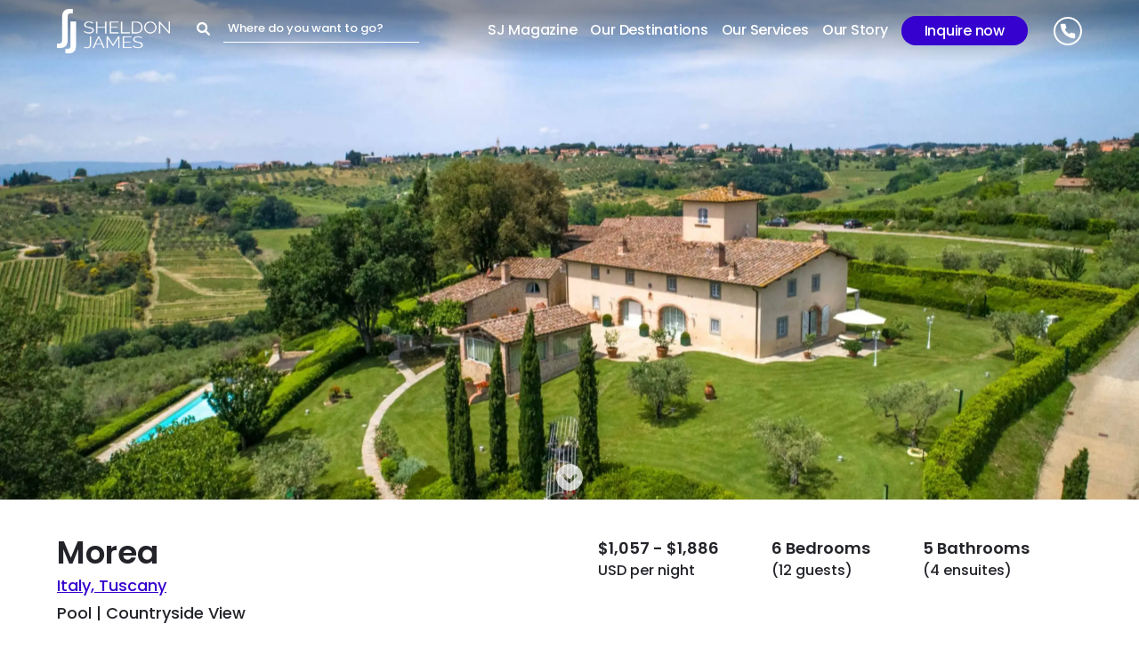

--- FILE ---
content_type: text/html; charset=UTF-8
request_url: https://sheldonjamesvillas.com/villas/morea/
body_size: 60734
content:
<!DOCTYPE html><html lang="en-US" prefix="og: https://ogp.me/ns#"><head> <script type="text/javascript">
/* <![CDATA[ */
var gform;gform||(document.addEventListener("gform_main_scripts_loaded",function(){gform.scriptsLoaded=!0}),document.addEventListener("gform/theme/scripts_loaded",function(){gform.themeScriptsLoaded=!0}),window.addEventListener("DOMContentLoaded",function(){gform.domLoaded=!0}),gform={domLoaded:!1,scriptsLoaded:!1,themeScriptsLoaded:!1,isFormEditor:()=>"function"==typeof InitializeEditor,callIfLoaded:function(o){return!(!gform.domLoaded||!gform.scriptsLoaded||!gform.themeScriptsLoaded&&!gform.isFormEditor()||(gform.isFormEditor()&&console.warn("The use of gform.initializeOnLoaded() is deprecated in the form editor context and will be removed in Gravity Forms 3.1."),o(),0))},initializeOnLoaded:function(o){gform.callIfLoaded(o)||(document.addEventListener("gform_main_scripts_loaded",()=>{gform.scriptsLoaded=!0,gform.callIfLoaded(o)}),document.addEventListener("gform/theme/scripts_loaded",()=>{gform.themeScriptsLoaded=!0,gform.callIfLoaded(o)}),window.addEventListener("DOMContentLoaded",()=>{gform.domLoaded=!0,gform.callIfLoaded(o)}))},hooks:{action:{},filter:{}},addAction:function(o,r,e,t){gform.addHook("action",o,r,e,t)},addFilter:function(o,r,e,t){gform.addHook("filter",o,r,e,t)},doAction:function(o){gform.doHook("action",o,arguments)},applyFilters:function(o){return gform.doHook("filter",o,arguments)},removeAction:function(o,r){gform.removeHook("action",o,r)},removeFilter:function(o,r,e){gform.removeHook("filter",o,r,e)},addHook:function(o,r,e,t,n){null==gform.hooks[o][r]&&(gform.hooks[o][r]=[]);var d=gform.hooks[o][r];null==n&&(n=r+"_"+d.length),gform.hooks[o][r].push({tag:n,callable:e,priority:t=null==t?10:t})},doHook:function(r,o,e){var t;if(e=Array.prototype.slice.call(e,1),null!=gform.hooks[r][o]&&((o=gform.hooks[r][o]).sort(function(o,r){return o.priority-r.priority}),o.forEach(function(o){"function"!=typeof(t=o.callable)&&(t=window[t]),"action"==r?t.apply(null,e):e[0]=t.apply(null,e)})),"filter"==r)return e[0]},removeHook:function(o,r,t,n){var e;null!=gform.hooks[o][r]&&(e=(e=gform.hooks[o][r]).filter(function(o,r,e){return!!(null!=n&&n!=o.tag||null!=t&&t!=o.priority)}),gform.hooks[o][r]=e)}});
/* ]]> */
</script>
<meta charset="UTF-8" /><meta http-equiv="X-UA-Compatible" content="IE=edge"><link rel="pingback" href="https://sheldonjamesvillas.com/xmlrpc.php" /><script type="text/javascript">document.documentElement.className = 'js';</script><script data-cfasync="false" data-no-defer="1" data-no-minify="1" data-no-optimize="1">var ewww_webp_supported=!1;function check_webp_feature(A,e){var w;e=void 0!==e?e:function(){},ewww_webp_supported?e(ewww_webp_supported):((w=new Image).onload=function(){ewww_webp_supported=0<w.width&&0<w.height,e&&e(ewww_webp_supported)},w.onerror=function(){e&&e(!1)},w.src="data:image/webp;base64,"+{alpha:"UklGRkoAAABXRUJQVlA4WAoAAAAQAAAAAAAAAAAAQUxQSAwAAAARBxAR/Q9ERP8DAABWUDggGAAAABQBAJ0BKgEAAQAAAP4AAA3AAP7mtQAAAA=="}[A])}check_webp_feature("alpha");</script><script data-cfasync="false" data-no-defer="1" data-no-minify="1" data-no-optimize="1">var Arrive=function(c,w){"use strict";if(c.MutationObserver&&"undefined"!=typeof HTMLElement){var r,a=0,u=(r=HTMLElement.prototype.matches||HTMLElement.prototype.webkitMatchesSelector||HTMLElement.prototype.mozMatchesSelector||HTMLElement.prototype.msMatchesSelector,{matchesSelector:function(e,t){return e instanceof HTMLElement&&r.call(e,t)},addMethod:function(e,t,r){var a=e[t];e[t]=function(){return r.length==arguments.length?r.apply(this,arguments):"function"==typeof a?a.apply(this,arguments):void 0}},callCallbacks:function(e,t){t&&t.options.onceOnly&&1==t.firedElems.length&&(e=[e[0]]);for(var r,a=0;r=e[a];a++)r&&r.callback&&r.callback.call(r.elem,r.elem);t&&t.options.onceOnly&&1==t.firedElems.length&&t.me.unbindEventWithSelectorAndCallback.call(t.target,t.selector,t.callback)},checkChildNodesRecursively:function(e,t,r,a){for(var i,n=0;i=e[n];n++)r(i,t,a)&&a.push({callback:t.callback,elem:i}),0<i.childNodes.length&&u.checkChildNodesRecursively(i.childNodes,t,r,a)},mergeArrays:function(e,t){var r,a={};for(r in e)e.hasOwnProperty(r)&&(a[r]=e[r]);for(r in t)t.hasOwnProperty(r)&&(a[r]=t[r]);return a},toElementsArray:function(e){return e=void 0!==e&&("number"!=typeof e.length||e===c)?[e]:e}}),e=(l.prototype.addEvent=function(e,t,r,a){a={target:e,selector:t,options:r,callback:a,firedElems:[]};return this._beforeAdding&&this._beforeAdding(a),this._eventsBucket.push(a),a},l.prototype.removeEvent=function(e){for(var t,r=this._eventsBucket.length-1;t=this._eventsBucket[r];r--)e(t)&&(this._beforeRemoving&&this._beforeRemoving(t),(t=this._eventsBucket.splice(r,1))&&t.length&&(t[0].callback=null))},l.prototype.beforeAdding=function(e){this._beforeAdding=e},l.prototype.beforeRemoving=function(e){this._beforeRemoving=e},l),t=function(i,n){var o=new e,l=this,s={fireOnAttributesModification:!1};return o.beforeAdding(function(t){var e=t.target;e!==c.document&&e!==c||(e=document.getElementsByTagName("html")[0]);var r=new MutationObserver(function(e){n.call(this,e,t)}),a=i(t.options);r.observe(e,a),t.observer=r,t.me=l}),o.beforeRemoving(function(e){e.observer.disconnect()}),this.bindEvent=function(e,t,r){t=u.mergeArrays(s,t);for(var a=u.toElementsArray(this),i=0;i<a.length;i++)o.addEvent(a[i],e,t,r)},this.unbindEvent=function(){var r=u.toElementsArray(this);o.removeEvent(function(e){for(var t=0;t<r.length;t++)if(this===w||e.target===r[t])return!0;return!1})},this.unbindEventWithSelectorOrCallback=function(r){var a=u.toElementsArray(this),i=r,e="function"==typeof r?function(e){for(var t=0;t<a.length;t++)if((this===w||e.target===a[t])&&e.callback===i)return!0;return!1}:function(e){for(var t=0;t<a.length;t++)if((this===w||e.target===a[t])&&e.selector===r)return!0;return!1};o.removeEvent(e)},this.unbindEventWithSelectorAndCallback=function(r,a){var i=u.toElementsArray(this);o.removeEvent(function(e){for(var t=0;t<i.length;t++)if((this===w||e.target===i[t])&&e.selector===r&&e.callback===a)return!0;return!1})},this},i=new function(){var s={fireOnAttributesModification:!1,onceOnly:!1,existing:!1};function n(e,t,r){return!(!u.matchesSelector(e,t.selector)||(e._id===w&&(e._id=a++),-1!=t.firedElems.indexOf(e._id)))&&(t.firedElems.push(e._id),!0)}var c=(i=new t(function(e){var t={attributes:!1,childList:!0,subtree:!0};return e.fireOnAttributesModification&&(t.attributes=!0),t},function(e,i){e.forEach(function(e){var t=e.addedNodes,r=e.target,a=[];null!==t&&0<t.length?u.checkChildNodesRecursively(t,i,n,a):"attributes"===e.type&&n(r,i)&&a.push({callback:i.callback,elem:r}),u.callCallbacks(a,i)})})).bindEvent;return i.bindEvent=function(e,t,r){t=void 0===r?(r=t,s):u.mergeArrays(s,t);var a=u.toElementsArray(this);if(t.existing){for(var i=[],n=0;n<a.length;n++)for(var o=a[n].querySelectorAll(e),l=0;l<o.length;l++)i.push({callback:r,elem:o[l]});if(t.onceOnly&&i.length)return r.call(i[0].elem,i[0].elem);setTimeout(u.callCallbacks,1,i)}c.call(this,e,t,r)},i},o=new function(){var a={};function i(e,t){return u.matchesSelector(e,t.selector)}var n=(o=new t(function(){return{childList:!0,subtree:!0}},function(e,r){e.forEach(function(e){var t=e.removedNodes,e=[];null!==t&&0<t.length&&u.checkChildNodesRecursively(t,r,i,e),u.callCallbacks(e,r)})})).bindEvent;return o.bindEvent=function(e,t,r){t=void 0===r?(r=t,a):u.mergeArrays(a,t),n.call(this,e,t,r)},o};d(HTMLElement.prototype),d(NodeList.prototype),d(HTMLCollection.prototype),d(HTMLDocument.prototype),d(Window.prototype);var n={};return s(i,n,"unbindAllArrive"),s(o,n,"unbindAllLeave"),n}function l(){this._eventsBucket=[],this._beforeAdding=null,this._beforeRemoving=null}function s(e,t,r){u.addMethod(t,r,e.unbindEvent),u.addMethod(t,r,e.unbindEventWithSelectorOrCallback),u.addMethod(t,r,e.unbindEventWithSelectorAndCallback)}function d(e){e.arrive=i.bindEvent,s(i,e,"unbindArrive"),e.leave=o.bindEvent,s(o,e,"unbindLeave")}}(window,void 0),ewww_webp_supported=!1;function check_webp_feature(e,t){var r;ewww_webp_supported?t(ewww_webp_supported):((r=new Image).onload=function(){ewww_webp_supported=0<r.width&&0<r.height,t(ewww_webp_supported)},r.onerror=function(){t(!1)},r.src="data:image/webp;base64,"+{alpha:"UklGRkoAAABXRUJQVlA4WAoAAAAQAAAAAAAAAAAAQUxQSAwAAAARBxAR/Q9ERP8DAABWUDggGAAAABQBAJ0BKgEAAQAAAP4AAA3AAP7mtQAAAA==",animation:"UklGRlIAAABXRUJQVlA4WAoAAAASAAAAAAAAAAAAQU5JTQYAAAD/////AABBTk1GJgAAAAAAAAAAAAAAAAAAAGQAAABWUDhMDQAAAC8AAAAQBxAREYiI/gcA"}[e])}function ewwwLoadImages(e){if(e){for(var t=document.querySelectorAll(".batch-image img, .image-wrapper a, .ngg-pro-masonry-item a, .ngg-galleria-offscreen-seo-wrapper a"),r=0,a=t.length;r<a;r++)ewwwAttr(t[r],"data-src",t[r].getAttribute("data-webp")),ewwwAttr(t[r],"data-thumbnail",t[r].getAttribute("data-webp-thumbnail"));for(var i=document.querySelectorAll("div.woocommerce-product-gallery__image"),r=0,a=i.length;r<a;r++)ewwwAttr(i[r],"data-thumb",i[r].getAttribute("data-webp-thumb"))}for(var n=document.querySelectorAll("video"),r=0,a=n.length;r<a;r++)ewwwAttr(n[r],"poster",e?n[r].getAttribute("data-poster-webp"):n[r].getAttribute("data-poster-image"));for(var o,l=document.querySelectorAll("img.ewww_webp_lazy_load"),r=0,a=l.length;r<a;r++)e&&(ewwwAttr(l[r],"data-lazy-srcset",l[r].getAttribute("data-lazy-srcset-webp")),ewwwAttr(l[r],"data-srcset",l[r].getAttribute("data-srcset-webp")),ewwwAttr(l[r],"data-lazy-src",l[r].getAttribute("data-lazy-src-webp")),ewwwAttr(l[r],"data-src",l[r].getAttribute("data-src-webp")),ewwwAttr(l[r],"data-orig-file",l[r].getAttribute("data-webp-orig-file")),ewwwAttr(l[r],"data-medium-file",l[r].getAttribute("data-webp-medium-file")),ewwwAttr(l[r],"data-large-file",l[r].getAttribute("data-webp-large-file")),null!=(o=l[r].getAttribute("srcset"))&&!1!==o&&o.includes("R0lGOD")&&ewwwAttr(l[r],"src",l[r].getAttribute("data-lazy-src-webp"))),l[r].className=l[r].className.replace(/\bewww_webp_lazy_load\b/,"");for(var s=document.querySelectorAll(".ewww_webp"),r=0,a=s.length;r<a;r++)e?(ewwwAttr(s[r],"srcset",s[r].getAttribute("data-srcset-webp")),ewwwAttr(s[r],"src",s[r].getAttribute("data-src-webp")),ewwwAttr(s[r],"data-orig-file",s[r].getAttribute("data-webp-orig-file")),ewwwAttr(s[r],"data-medium-file",s[r].getAttribute("data-webp-medium-file")),ewwwAttr(s[r],"data-large-file",s[r].getAttribute("data-webp-large-file")),ewwwAttr(s[r],"data-large_image",s[r].getAttribute("data-webp-large_image")),ewwwAttr(s[r],"data-src",s[r].getAttribute("data-webp-src"))):(ewwwAttr(s[r],"srcset",s[r].getAttribute("data-srcset-img")),ewwwAttr(s[r],"src",s[r].getAttribute("data-src-img"))),s[r].className=s[r].className.replace(/\bewww_webp\b/,"ewww_webp_loaded");window.jQuery&&jQuery.fn.isotope&&jQuery.fn.imagesLoaded&&(jQuery(".fusion-posts-container-infinite").imagesLoaded(function(){jQuery(".fusion-posts-container-infinite").hasClass("isotope")&&jQuery(".fusion-posts-container-infinite").isotope()}),jQuery(".fusion-portfolio:not(.fusion-recent-works) .fusion-portfolio-wrapper").imagesLoaded(function(){jQuery(".fusion-portfolio:not(.fusion-recent-works) .fusion-portfolio-wrapper").isotope()}))}function ewwwWebPInit(e){ewwwLoadImages(e),ewwwNggLoadGalleries(e),document.arrive(".ewww_webp",function(){ewwwLoadImages(e)}),document.arrive(".ewww_webp_lazy_load",function(){ewwwLoadImages(e)}),document.arrive("videos",function(){ewwwLoadImages(e)}),"loading"==document.readyState?document.addEventListener("DOMContentLoaded",ewwwJSONParserInit):("undefined"!=typeof galleries&&ewwwNggParseGalleries(e),ewwwWooParseVariations(e))}function ewwwAttr(e,t,r){null!=r&&!1!==r&&e.setAttribute(t,r)}function ewwwJSONParserInit(){"undefined"!=typeof galleries&&check_webp_feature("alpha",ewwwNggParseGalleries),check_webp_feature("alpha",ewwwWooParseVariations)}function ewwwWooParseVariations(e){if(e)for(var t=document.querySelectorAll("form.variations_form"),r=0,a=t.length;r<a;r++){var i=t[r].getAttribute("data-product_variations"),n=!1;try{for(var o in i=JSON.parse(i))void 0!==i[o]&&void 0!==i[o].image&&(void 0!==i[o].image.src_webp&&(i[o].image.src=i[o].image.src_webp,n=!0),void 0!==i[o].image.srcset_webp&&(i[o].image.srcset=i[o].image.srcset_webp,n=!0),void 0!==i[o].image.full_src_webp&&(i[o].image.full_src=i[o].image.full_src_webp,n=!0),void 0!==i[o].image.gallery_thumbnail_src_webp&&(i[o].image.gallery_thumbnail_src=i[o].image.gallery_thumbnail_src_webp,n=!0),void 0!==i[o].image.thumb_src_webp&&(i[o].image.thumb_src=i[o].image.thumb_src_webp,n=!0));n&&ewwwAttr(t[r],"data-product_variations",JSON.stringify(i))}catch(e){}}}function ewwwNggParseGalleries(e){if(e)for(var t in galleries){var r=galleries[t];galleries[t].images_list=ewwwNggParseImageList(r.images_list)}}function ewwwNggLoadGalleries(e){e&&document.addEventListener("ngg.galleria.themeadded",function(e,t){window.ngg_galleria._create_backup=window.ngg_galleria.create,window.ngg_galleria.create=function(e,t){var r=$(e).data("id");return galleries["gallery_"+r].images_list=ewwwNggParseImageList(galleries["gallery_"+r].images_list),window.ngg_galleria._create_backup(e,t)}})}function ewwwNggParseImageList(e){for(var t in e){var r=e[t];if(void 0!==r["image-webp"]&&(e[t].image=r["image-webp"],delete e[t]["image-webp"]),void 0!==r["thumb-webp"]&&(e[t].thumb=r["thumb-webp"],delete e[t]["thumb-webp"]),void 0!==r.full_image_webp&&(e[t].full_image=r.full_image_webp,delete e[t].full_image_webp),void 0!==r.srcsets)for(var a in r.srcsets)nggSrcset=r.srcsets[a],void 0!==r.srcsets[a+"-webp"]&&(e[t].srcsets[a]=r.srcsets[a+"-webp"],delete e[t].srcsets[a+"-webp"]);if(void 0!==r.full_srcsets)for(var i in r.full_srcsets)nggFSrcset=r.full_srcsets[i],void 0!==r.full_srcsets[i+"-webp"]&&(e[t].full_srcsets[i]=r.full_srcsets[i+"-webp"],delete e[t].full_srcsets[i+"-webp"])}return e}check_webp_feature("alpha",ewwwWebPInit);</script><script id="diviarea-loader">window.DiviPopupData=window.DiviAreaConfig={"zIndex":1000000,"animateSpeed":400,"triggerClassPrefix":"show-popup-","idAttrib":"data-popup","modalIndicatorClass":"is-modal","blockingIndicatorClass":"is-blocking","defaultShowCloseButton":true,"withCloseClass":"with-close","noCloseClass":"no-close","triggerCloseClass":"close","singletonClass":"single","darkModeClass":"dark","noShadowClass":"no-shadow","altCloseClass":"close-alt","popupSelector":".et_pb_section.popup","initializeOnEvent":"et_pb_after_init_modules","popupWrapperClass":"area-outer-wrap","fullHeightClass":"full-height","openPopupClass":"da-overlay-visible","overlayClass":"da-overlay","exitIndicatorClass":"on-exit","hoverTriggerClass":"on-hover","clickTriggerClass":"on-click","onExitDelay":2000,"notMobileClass":"not-mobile","notTabletClass":"not-tablet","notDesktopClass":"not-desktop","baseContext":"body","activePopupClass":"is-open","closeButtonClass":"da-close","withLoaderClass":"with-loader","debug":false,"ajaxUrl":"https:\/\/sheldonjamesvillas.com\/wp-admin\/admin-ajax.php","sys":[]};var divimode_loader=function(){"use strict";!function(t){t.DiviArea=t.DiviPopup={loaded:!1};var n=t.DiviArea,i=n.Hooks={},o={};function r(t,n,i){var r,e,c;if("string"==typeof t)if(o[t]){if(n)if((r=o[t])&&i)for(c=r.length;c--;)(e=r[c]).callback===n&&e.context===i&&(r[c]=!1);else for(c=r.length;c--;)r[c].callback===n&&(r[c]=!1)}else o[t]=[]}function e(t,n,i,r){if("string"==typeof t){var e={callback:n,priority:i,context:r},c=o[t];c?(c.push(e),c=function(t){var n,i,o,r,e=t.length;for(r=1;r<e;r++)for(n=t[r],i=r;i>0;i--)(o=t[i-1]).priority>n.priority&&(t[i]=o,t[i-1]=n);return t}(c)):c=[e],o[t]=c}}function c(t,n,i){"string"==typeof n&&(n=[n]);var r,e,c=[];for(r=0;r<n.length;r++)Array.prototype.push.apply(c,o[n[r]]);for(e=0;e<c.length;e++){var a=void 0;c[e]&&"function"==typeof c[e].callback&&("filter"===t?void 0!==(a=c[e].callback.apply(c[e].context,i))&&(i[0]=a):c[e].callback.apply(c[e].context,i))}if("filter"===t)return i[0]}i.silent=function(){return i},n.removeFilter=i.removeFilter=function(t,n){r(t,n)},n.removeAction=i.removeAction=function(t,n){r(t,n)},n.applyFilters=i.applyFilters=function(t){for(var n=[],i=arguments.length-1;i-- >0;)n[i]=arguments[i+1];return c("filter",t,n)},n.doAction=i.doAction=function(t){for(var n=[],i=arguments.length-1;i-- >0;)n[i]=arguments[i+1];c("action",t,n)},n.addFilter=i.addFilter=function(n,i,o,r){e(n,i,parseInt(o||10,10),r||t)},n.addAction=i.addAction=function(n,i,o,r){e(n,i,parseInt(o||10,10),r||t)},n.addActionOnce=i.addActionOnce=function(n,i,o,c){e(n,i,parseInt(o||10,10),c||t),e(n,(function(){r(n,i)}),1+parseInt(o||10,10),c||t)}}(window);return{}}();</script><title>Morea - Sheldon James</title><meta name="robots" content="follow, index, max-snippet:-1, max-video-preview:-1, max-image-preview:large"/><link rel="canonical" href="https://sheldonjamesvillas.com/villas/morea/" /><meta property="og:locale" content="en_US" /><meta property="og:type" content="product" /><meta property="og:title" content="Morea - Sheldon James" /><meta property="og:url" content="https://sheldonjamesvillas.com/villas/morea/" /><meta property="og:site_name" content="Sheldon James" /><meta property="og:updated_time" content="2025-12-02T12:23:36-05:00" /><meta property="og:image" content="https://j5i8x7a8.delivery.rocketcdn.me/wp-content/uploads/2022/06/Morea-48-aerial-front-scaled-scaled.jpg" /><meta property="og:image:secure_url" content="https://j5i8x7a8.delivery.rocketcdn.me/wp-content/uploads/2022/06/Morea-48-aerial-front-scaled-scaled.jpg" /><meta property="og:image:width" content="768" /><meta property="og:image:height" content="432" /><meta property="og:image:alt" content="Morea" /><meta property="og:image:type" content="image/jpeg" /><meta property="product:price:currency" content="CAD" /><meta property="product:availability" content="instock" /><meta name="twitter:card" content="summary_large_image" /><meta name="twitter:title" content="Morea - Sheldon James" /><meta name="twitter:image" content="https://j5i8x7a8.delivery.rocketcdn.me/wp-content/uploads/2022/06/Morea-48-aerial-front-scaled-scaled.jpg" /><meta name="twitter:label1" content="Price" /><meta name="twitter:data1" content="&#036;0.00" /><meta name="twitter:label2" content="Availability" /><meta name="twitter:data2" content="In stock" /><script type="application/ld+json" class="rank-math-schema">{"@context":"https://schema.org","@graph":[{"@type":["LodgingBusiness","Organization"],"@id":"https://sheldonjamesvillas.com/#organization","name":"Sheldon James","url":"https://sheldonjamesvillas.com","logo":{"@type":"ImageObject","@id":"https://sheldonjamesvillas.com/#logo","url":"https://sheldonjamesvillas.com/wp-content/uploads/2020/11/SheldonJames-Side-Logo-Navy-1.png","contentUrl":"https://sheldonjamesvillas.com/wp-content/uploads/2020/11/SheldonJames-Side-Logo-Navy-1.png","caption":"Sheldon James","inLanguage":"en-US","width":"2880","height":"1336"},"openingHours":["Monday,Tuesday,Wednesday,Thursday,Friday,Saturday,Sunday 09:00-17:00"],"image":{"@id":"https://sheldonjamesvillas.com/#logo"}},{"@type":"WebSite","@id":"https://sheldonjamesvillas.com/#website","url":"https://sheldonjamesvillas.com","name":"Sheldon James","publisher":{"@id":"https://sheldonjamesvillas.com/#organization"},"inLanguage":"en-US"},{"@type":"ImageObject","@id":"https://j5i8x7a8.delivery.rocketcdn.me/wp-content/uploads/2022/06/Morea-48-aerial-front-scaled-scaled.jpg","url":"https://j5i8x7a8.delivery.rocketcdn.me/wp-content/uploads/2022/06/Morea-48-aerial-front-scaled-scaled.jpg","width":"2560","height":"1439","inLanguage":"en-US"},{"@type":"ItemPage","@id":"https://sheldonjamesvillas.com/villas/morea/#webpage","url":"https://sheldonjamesvillas.com/villas/morea/","name":"Morea - Sheldon James","datePublished":"2022-06-21T20:47:30-04:00","dateModified":"2025-12-02T12:23:36-05:00","isPartOf":{"@id":"https://sheldonjamesvillas.com/#website"},"primaryImageOfPage":{"@id":"https://j5i8x7a8.delivery.rocketcdn.me/wp-content/uploads/2022/06/Morea-48-aerial-front-scaled-scaled.jpg"},"inLanguage":"en-US"},{"@type":"Product","name":"Morea - Sheldon James","category":"Europe &gt; Italy","mainEntityOfPage":{"@id":"https://sheldonjamesvillas.com/villas/morea/#webpage"},"image":[{"@type":"ImageObject","url":"https://j5i8x7a8.delivery.rocketcdn.me/wp-content/uploads/2022/06/Morea-48-aerial-front-scaled-scaled.jpg","height":"1439","width":"2560"}],"@id":"https://sheldonjamesvillas.com/villas/morea/#richSnippet"}]}</script><link rel='dns-prefetch' href='//cdn.jsdelivr.net' /><link rel='dns-prefetch' href='//cdnjs.cloudflare.com' /><link rel='dns-prefetch' href='//maps.googleapis.com' /><link rel='dns-prefetch' href='//ajax.googleapis.com' /><link rel='dns-prefetch' href='//use.fontawesome.com' /><link rel='dns-prefetch' href='//fonts.googleapis.com' /><link rel='dns-prefetch' href='//j5i8x7a8.delivery.rocketcdn.me' /><link href='https://j5i8x7a8.delivery.rocketcdn.me' rel='preconnect' /><link rel="alternate" type="application/rss+xml" title="Sheldon James &raquo; Feed" href="https://sheldonjamesvillas.com/feed/" /><link rel="alternate" type="application/rss+xml" title="Sheldon James &raquo; Comments Feed" href="https://sheldonjamesvillas.com/comments/feed/" /><link rel="alternate" title="oEmbed (JSON)" type="application/json+oembed" href="https://sheldonjamesvillas.com/wp-json/oembed/1.0/embed?url=https%3A%2F%2Fsheldonjamesvillas.com%2Fvillas%2Fmorea%2F" /><link rel="alternate" title="oEmbed (XML)" type="text/xml+oembed" href="https://sheldonjamesvillas.com/wp-json/oembed/1.0/embed?url=https%3A%2F%2Fsheldonjamesvillas.com%2Fvillas%2Fmorea%2F&#038;format=xml" /><meta content="Divi Child v.4.6.1.1602979980" name="generator"/><style id='wp-emoji-styles-inline-css' type='text/css'>img.wp-smiley,img.emoji{display:inline !important;border:none !important;box-shadow:none !important;height:1em !important;width:1em !important;margin:0 0.07em !important;vertical-align:-0.1em !important;background:none !important;padding:0 !important}</style><link rel='stylesheet' id='wp-block-library-css' href='https://j5i8x7a8.delivery.rocketcdn.me/wp-includes/css/dist/block-library/style.min.css?ver=6.9' type='text/css' media='all' /><style id='global-styles-inline-css' type='text/css'>:root{--wp--preset--aspect-ratio--square:1;--wp--preset--aspect-ratio--4-3:4/3;--wp--preset--aspect-ratio--3-4:3/4;--wp--preset--aspect-ratio--3-2:3/2;--wp--preset--aspect-ratio--2-3:2/3;--wp--preset--aspect-ratio--16-9:16/9;--wp--preset--aspect-ratio--9-16:9/16;--wp--preset--color--black:#000000;--wp--preset--color--cyan-bluish-gray:#abb8c3;--wp--preset--color--white:#ffffff;--wp--preset--color--pale-pink:#f78da7;--wp--preset--color--vivid-red:#cf2e2e;--wp--preset--color--luminous-vivid-orange:#ff6900;--wp--preset--color--luminous-vivid-amber:#fcb900;--wp--preset--color--light-green-cyan:#7bdcb5;--wp--preset--color--vivid-green-cyan:#00d084;--wp--preset--color--pale-cyan-blue:#8ed1fc;--wp--preset--color--vivid-cyan-blue:#0693e3;--wp--preset--color--vivid-purple:#9b51e0;--wp--preset--gradient--vivid-cyan-blue-to-vivid-purple:linear-gradient(135deg,rgb(6,147,227) 0%,rgb(155,81,224) 100%);--wp--preset--gradient--light-green-cyan-to-vivid-green-cyan:linear-gradient(135deg,rgb(122,220,180) 0%,rgb(0,208,130) 100%);--wp--preset--gradient--luminous-vivid-amber-to-luminous-vivid-orange:linear-gradient(135deg,rgb(252,185,0) 0%,rgb(255,105,0) 100%);--wp--preset--gradient--luminous-vivid-orange-to-vivid-red:linear-gradient(135deg,rgb(255,105,0) 0%,rgb(207,46,46) 100%);--wp--preset--gradient--very-light-gray-to-cyan-bluish-gray:linear-gradient(135deg,rgb(238,238,238) 0%,rgb(169,184,195) 100%);--wp--preset--gradient--cool-to-warm-spectrum:linear-gradient(135deg,rgb(74,234,220) 0%,rgb(151,120,209) 20%,rgb(207,42,186) 40%,rgb(238,44,130) 60%,rgb(251,105,98) 80%,rgb(254,248,76) 100%);--wp--preset--gradient--blush-light-purple:linear-gradient(135deg,rgb(255,206,236) 0%,rgb(152,150,240) 100%);--wp--preset--gradient--blush-bordeaux:linear-gradient(135deg,rgb(254,205,165) 0%,rgb(254,45,45) 50%,rgb(107,0,62) 100%);--wp--preset--gradient--luminous-dusk:linear-gradient(135deg,rgb(255,203,112) 0%,rgb(199,81,192) 50%,rgb(65,88,208) 100%);--wp--preset--gradient--pale-ocean:linear-gradient(135deg,rgb(255,245,203) 0%,rgb(182,227,212) 50%,rgb(51,167,181) 100%);--wp--preset--gradient--electric-grass:linear-gradient(135deg,rgb(202,248,128) 0%,rgb(113,206,126) 100%);--wp--preset--gradient--midnight:linear-gradient(135deg,rgb(2,3,129) 0%,rgb(40,116,252) 100%);--wp--preset--font-size--small:13px;--wp--preset--font-size--medium:20px;--wp--preset--font-size--large:36px;--wp--preset--font-size--x-large:42px;--wp--preset--spacing--20:0.44rem;--wp--preset--spacing--30:0.67rem;--wp--preset--spacing--40:1rem;--wp--preset--spacing--50:1.5rem;--wp--preset--spacing--60:2.25rem;--wp--preset--spacing--70:3.38rem;--wp--preset--spacing--80:5.06rem;--wp--preset--shadow--natural:6px 6px 9px rgba(0,0,0,0.2);--wp--preset--shadow--deep:12px 12px 50px rgba(0,0,0,0.4);--wp--preset--shadow--sharp:6px 6px 0px rgba(0,0,0,0.2);--wp--preset--shadow--outlined:6px 6px 0px -3px rgb(255,255,255),6px 6px rgb(0,0,0);--wp--preset--shadow--crisp:6px 6px 0px rgb(0,0,0)}:root{--wp--style--global--content-size:823px;--wp--style--global--wide-size:1080px}:where(body){margin:0}.wp-site-blocks > .alignleft{float:left;margin-right:2em}.wp-site-blocks > .alignright{float:right;margin-left:2em}.wp-site-blocks > .aligncenter{justify-content:center;margin-left:auto;margin-right:auto}:where(.is-layout-flex){gap:0.5em}:where(.is-layout-grid){gap:0.5em}.is-layout-flow > .alignleft{float:left;margin-inline-start:0;margin-inline-end:2em}.is-layout-flow > .alignright{float:right;margin-inline-start:2em;margin-inline-end:0}.is-layout-flow > .aligncenter{margin-left:auto !important;margin-right:auto !important}.is-layout-constrained > .alignleft{float:left;margin-inline-start:0;margin-inline-end:2em}.is-layout-constrained > .alignright{float:right;margin-inline-start:2em;margin-inline-end:0}.is-layout-constrained > .aligncenter{margin-left:auto !important;margin-right:auto !important}.is-layout-constrained >:where(:not(.alignleft):not(.alignright):not(.alignfull)){max-width:var(--wp--style--global--content-size);margin-left:auto !important;margin-right:auto !important}.is-layout-constrained > .alignwide{max-width:var(--wp--style--global--wide-size)}body .is-layout-flex{display:flex}.is-layout-flex{flex-wrap:wrap;align-items:center}.is-layout-flex >:is(*,div){margin:0}body .is-layout-grid{display:grid}.is-layout-grid >:is(*,div){margin:0}body{padding-top:0px;padding-right:0px;padding-bottom:0px;padding-left:0px}:root:where(.wp-element-button,.wp-block-button__link){background-color:#32373c;border-width:0;color:#fff;font-family:inherit;font-size:inherit;font-style:inherit;font-weight:inherit;letter-spacing:inherit;line-height:inherit;padding-top:calc(0.667em + 2px);padding-right:calc(1.333em + 2px);padding-bottom:calc(0.667em + 2px);padding-left:calc(1.333em + 2px);text-decoration:none;text-transform:inherit}.has-black-color{color:var(--wp--preset--color--black) !important}.has-cyan-bluish-gray-color{color:var(--wp--preset--color--cyan-bluish-gray) !important}.has-white-color{color:var(--wp--preset--color--white) !important}.has-pale-pink-color{color:var(--wp--preset--color--pale-pink) !important}.has-vivid-red-color{color:var(--wp--preset--color--vivid-red) !important}.has-luminous-vivid-orange-color{color:var(--wp--preset--color--luminous-vivid-orange) !important}.has-luminous-vivid-amber-color{color:var(--wp--preset--color--luminous-vivid-amber) !important}.has-light-green-cyan-color{color:var(--wp--preset--color--light-green-cyan) !important}.has-vivid-green-cyan-color{color:var(--wp--preset--color--vivid-green-cyan) !important}.has-pale-cyan-blue-color{color:var(--wp--preset--color--pale-cyan-blue) !important}.has-vivid-cyan-blue-color{color:var(--wp--preset--color--vivid-cyan-blue) !important}.has-vivid-purple-color{color:var(--wp--preset--color--vivid-purple) !important}.has-black-background-color{background-color:var(--wp--preset--color--black) !important}.has-cyan-bluish-gray-background-color{background-color:var(--wp--preset--color--cyan-bluish-gray) !important}.has-white-background-color{background-color:var(--wp--preset--color--white) !important}.has-pale-pink-background-color{background-color:var(--wp--preset--color--pale-pink) !important}.has-vivid-red-background-color{background-color:var(--wp--preset--color--vivid-red) !important}.has-luminous-vivid-orange-background-color{background-color:var(--wp--preset--color--luminous-vivid-orange) !important}.has-luminous-vivid-amber-background-color{background-color:var(--wp--preset--color--luminous-vivid-amber) !important}.has-light-green-cyan-background-color{background-color:var(--wp--preset--color--light-green-cyan) !important}.has-vivid-green-cyan-background-color{background-color:var(--wp--preset--color--vivid-green-cyan) !important}.has-pale-cyan-blue-background-color{background-color:var(--wp--preset--color--pale-cyan-blue) !important}.has-vivid-cyan-blue-background-color{background-color:var(--wp--preset--color--vivid-cyan-blue) !important}.has-vivid-purple-background-color{background-color:var(--wp--preset--color--vivid-purple) !important}.has-black-border-color{border-color:var(--wp--preset--color--black) !important}.has-cyan-bluish-gray-border-color{border-color:var(--wp--preset--color--cyan-bluish-gray) !important}.has-white-border-color{border-color:var(--wp--preset--color--white) !important}.has-pale-pink-border-color{border-color:var(--wp--preset--color--pale-pink) !important}.has-vivid-red-border-color{border-color:var(--wp--preset--color--vivid-red) !important}.has-luminous-vivid-orange-border-color{border-color:var(--wp--preset--color--luminous-vivid-orange) !important}.has-luminous-vivid-amber-border-color{border-color:var(--wp--preset--color--luminous-vivid-amber) !important}.has-light-green-cyan-border-color{border-color:var(--wp--preset--color--light-green-cyan) !important}.has-vivid-green-cyan-border-color{border-color:var(--wp--preset--color--vivid-green-cyan) !important}.has-pale-cyan-blue-border-color{border-color:var(--wp--preset--color--pale-cyan-blue) !important}.has-vivid-cyan-blue-border-color{border-color:var(--wp--preset--color--vivid-cyan-blue) !important}.has-vivid-purple-border-color{border-color:var(--wp--preset--color--vivid-purple) !important}.has-vivid-cyan-blue-to-vivid-purple-gradient-background{background:var(--wp--preset--gradient--vivid-cyan-blue-to-vivid-purple) !important}.has-light-green-cyan-to-vivid-green-cyan-gradient-background{background:var(--wp--preset--gradient--light-green-cyan-to-vivid-green-cyan) !important}.has-luminous-vivid-amber-to-luminous-vivid-orange-gradient-background{background:var(--wp--preset--gradient--luminous-vivid-amber-to-luminous-vivid-orange) !important}.has-luminous-vivid-orange-to-vivid-red-gradient-background{background:var(--wp--preset--gradient--luminous-vivid-orange-to-vivid-red) !important}.has-very-light-gray-to-cyan-bluish-gray-gradient-background{background:var(--wp--preset--gradient--very-light-gray-to-cyan-bluish-gray) !important}.has-cool-to-warm-spectrum-gradient-background{background:var(--wp--preset--gradient--cool-to-warm-spectrum) !important}.has-blush-light-purple-gradient-background{background:var(--wp--preset--gradient--blush-light-purple) !important}.has-blush-bordeaux-gradient-background{background:var(--wp--preset--gradient--blush-bordeaux) !important}.has-luminous-dusk-gradient-background{background:var(--wp--preset--gradient--luminous-dusk) !important}.has-pale-ocean-gradient-background{background:var(--wp--preset--gradient--pale-ocean) !important}.has-electric-grass-gradient-background{background:var(--wp--preset--gradient--electric-grass) !important}.has-midnight-gradient-background{background:var(--wp--preset--gradient--midnight) !important}.has-small-font-size{font-size:var(--wp--preset--font-size--small) !important}.has-medium-font-size{font-size:var(--wp--preset--font-size--medium) !important}.has-large-font-size{font-size:var(--wp--preset--font-size--large) !important}.has-x-large-font-size{font-size:var(--wp--preset--font-size--x-large) !important}</style><style id='font-awesome-svg-styles-default-inline-css' type='text/css'>.svg-inline--fa{display:inline-block;height:1em;overflow:visible;vertical-align:-.125em}</style><link data-minify="1" rel='stylesheet' id='font-awesome-svg-styles-css' href='https://j5i8x7a8.delivery.rocketcdn.me/wp-content/cache/min/1/wp-content/uploads/font-awesome/v6.1.1/css/svg-with-js.css?ver=1769130579' type='text/css' media='all' /><style id='font-awesome-svg-styles-inline-css' type='text/css'> .wp-block-font-awesome-icon svg::before,.wp-rich-text-font-awesome-icon svg::before{content:unset}</style><link data-minify="1" rel='stylesheet' id='pdf-generator-for-wp-css' href='https://j5i8x7a8.delivery.rocketcdn.me/wp-content/cache/min/1/wp-content/plugins/pdf-generator-for-wp/public/src/scss/pdf-generator-for-wp-public.css?ver=1769130579' type='text/css' media='all' /><link data-minify="1" rel='stylesheet' id='dashicons-css' href='https://j5i8x7a8.delivery.rocketcdn.me/wp-content/cache/min/1/wp-includes/css/dashicons.min.css?ver=1769130579' type='text/css' media='all' /><link data-minify="1" rel='stylesheet' id='thickbox-css' href='https://j5i8x7a8.delivery.rocketcdn.me/wp-content/cache/min/1/wp-includes/js/thickbox/thickbox.css?ver=1769130579' type='text/css' media='all' /><link data-minify="1" rel='stylesheet' id='pdf-generator-for-wpcommon-css' href='https://j5i8x7a8.delivery.rocketcdn.me/wp-content/cache/min/1/wp-content/plugins/pdf-generator-for-wp/common/src/scss/pdf-generator-for-wp-common.css?ver=1769130579' type='text/css' media='all' /><link data-minify="1" rel='stylesheet' id='theme-css-css' href='https://sheldonjamesvillas.com/wp-content/cache/min/1/wp-content/plugins/sheldonjamesvillas/assets/css/theme-css.css?ver=1769130579' type='text/css' media='all' /><link data-minify="1" rel='stylesheet' id='product-raing-css-css' href='https://j5i8x7a8.delivery.rocketcdn.me/wp-content/cache/min/1/wp-content/plugins/sheldonjamesvillas/assets/css/rating-css.css?ver=1769130579' type='text/css' media='all' /><link data-minify="1" rel='stylesheet' id='triplist-desktop-css-css' href='https://j5i8x7a8.delivery.rocketcdn.me/wp-content/cache/min/1/wp-content/plugins/sheldonjamesvillas/assets/css/triplist-desktop-css.css?ver=1769130579' type='text/css' media='all' /><link data-minify="1" rel='stylesheet' id='triplist-css-css' href='https://j5i8x7a8.delivery.rocketcdn.me/wp-content/cache/min/1/wp-content/plugins/sheldonjamesvillas/assets/css/triplist-css.css?ver=1769130579' type='text/css' media='all' /><link data-minify="1" rel='stylesheet' id='triplist-drag-css' href='https://j5i8x7a8.delivery.rocketcdn.me/wp-content/cache/min/1/wp-content/plugins/sheldonjamesvillas/assets/css/triplist-drag.css?ver=1769130579' type='text/css' media='all' /><link rel='stylesheet' id='photoswipe-css' href='https://j5i8x7a8.delivery.rocketcdn.me/wp-content/plugins/woocommerce/assets/css/photoswipe/photoswipe.min.css?ver=10.4.3' type='text/css' media='all' /><link rel='stylesheet' id='photoswipe-default-skin-css' href='https://j5i8x7a8.delivery.rocketcdn.me/wp-content/plugins/woocommerce/assets/css/photoswipe/default-skin/default-skin.min.css?ver=10.4.3' type='text/css' media='all' /><link data-minify="1" rel='stylesheet' id='woocommerce-layout-css' href='https://j5i8x7a8.delivery.rocketcdn.me/wp-content/cache/min/1/wp-content/plugins/woocommerce/assets/css/woocommerce-layout.css?ver=1769130579' type='text/css' media='all' /><link data-minify="1" rel='stylesheet' id='woocommerce-smallscreen-css' href='https://j5i8x7a8.delivery.rocketcdn.me/wp-content/cache/min/1/wp-content/plugins/woocommerce/assets/css/woocommerce-smallscreen.css?ver=1769130579' type='text/css' media='only screen and (max-width: 768px)' /><link data-minify="1" rel='stylesheet' id='woocommerce-general-css' href='https://j5i8x7a8.delivery.rocketcdn.me/wp-content/cache/min/1/wp-content/plugins/woocommerce/assets/css/woocommerce.css?ver=1769130579' type='text/css' media='all' /><style id='woocommerce-inline-inline-css' type='text/css'>.woocommerce form .form-row .required{visibility:visible}</style><link data-minify="1" rel='stylesheet' id='pdf-generator-for-wp-pro-css' href='https://j5i8x7a8.delivery.rocketcdn.me/wp-content/cache/min/1/wp-content/plugins/wordpress-pdf-generator/public/src/scss/wordpress-pdf-generator-public.css?ver=1769130579' type='text/css' media='all' /><link rel='stylesheet' id='pdf-generator-for-wp-procommon-css' href='https://j5i8x7a8.delivery.rocketcdn.me/wp-content/plugins/wordpress-pdf-generator/common/src/scss/wordpress-pdf-generator-common.css?ver=3.2.5' type='text/css' media='all' /><link rel='stylesheet' id='css-divi-area-css' href='https://j5i8x7a8.delivery.rocketcdn.me/wp-content/plugins/popups-for-divi/styles/front.min.css?ver=3.2.3' type='text/css' media='all' /><style id='css-divi-area-inline-css' type='text/css'>.et_pb_section.popup{display:none}</style><link rel='stylesheet' id='css-divi-area-popuphidden-css' href='https://j5i8x7a8.delivery.rocketcdn.me/wp-content/plugins/popups-for-divi/styles/front-popuphidden.min.css?ver=3.2.3' type='text/css' media='all' /><link data-minify="1" rel='stylesheet' id='jquery-ui-css-css' href='https://j5i8x7a8.delivery.rocketcdn.me/wp-content/cache/min/1/ajax/libs/jqueryui/1.13.3/themes/smoothness/jquery-ui.css?ver=1769130579' type='text/css' media='' /><link data-minify="1" rel='stylesheet' id='font-awesome-official-css' href='https://j5i8x7a8.delivery.rocketcdn.me/wp-content/cache/min/1/releases/v6.1.1/css/all.css?ver=1769130579' type='text/css' media='all' crossorigin="anonymous" /><link rel='stylesheet' id='divi_module_acf-styles-css' href='https://j5i8x7a8.delivery.rocketcdn.me/wp-content/plugins/divi_module_acf%204.0/styles/style.min.css?ver=1.0.0' type='text/css' media='all' /><link rel='stylesheet' id='et-builder-googlefonts-cached-css' href='https://fonts.googleapis.com/css?family=Poppins:100,100italic,200,200italic,300,300italic,regular,italic,500,500italic,600,600italic,700,700italic,800,800italic,900,900italic&#038;subset=latin,latin-ext&#038;display=swap' type='text/css' media='all' /><link data-minify="1" rel='stylesheet' id='divi-style-parent-css' href='https://j5i8x7a8.delivery.rocketcdn.me/wp-content/cache/min/1/wp-content/themes/Divi/style-static.min.css?ver=1769130579' type='text/css' media='all' /><link rel='stylesheet' id='splide-css-css' href='https://j5i8x7a8.delivery.rocketcdn.me/wp-content/themes/Divi-child/css/splide.min.css?ver=1.0' type='text/css' media='all' /><link data-minify="1" rel='stylesheet' id='single-product-css-css' href='https://j5i8x7a8.delivery.rocketcdn.me/wp-content/cache/min/1/wp-content/themes/Divi-child/css/singleproduct.css?ver=1769130579' type='text/css' media='all' /><link rel='stylesheet' id='magnific-popup-css-css' href='https://j5i8x7a8.delivery.rocketcdn.me/wp-content/themes/Divi-child/css/magnific-popup.min.css?ver=6.9' type='text/css' media='all' /><link rel='stylesheet' id='lightbox-css-css' href='https://j5i8x7a8.delivery.rocketcdn.me/wp-content/themes/Divi-child/css/lightbox.min.css?ver=6.9' type='text/css' media='all' /><link data-minify="1" rel='stylesheet' id='divi-style-css' href='https://sheldonjamesvillas.com/wp-content/cache/min/1/wp-content/themes/Divi-child/style.css?ver=1769130579' type='text/css' media='all' /><link data-minify="1" rel='stylesheet' id='font-awesome-official-v4shim-css' href='https://j5i8x7a8.delivery.rocketcdn.me/wp-content/cache/min/1/releases/v6.1.1/css/v4-shims.css?ver=1769130579' type='text/css' media='all' crossorigin="anonymous" /><script type="text/javascript" src="https://j5i8x7a8.delivery.rocketcdn.me/wp-includes/js/jquery/jquery.min.js?ver=3.7.1" id="jquery-core-js"></script><script type="text/javascript" src="https://j5i8x7a8.delivery.rocketcdn.me/wp-includes/js/jquery/jquery-migrate.min.js?ver=3.4.1" id="jquery-migrate-js" data-rocket-defer defer></script><script type="text/javascript" id="pdf-generator-for-wppublic-js-js-extra">
var pgfw_public_param = {"ajaxurl":"https://sheldonjamesvillas.com/wp-admin/admin-ajax.php"};
//# sourceURL=pdf-generator-for-wppublic-js-js-extra

</script><script data-minify="1" type="text/javascript" src="https://j5i8x7a8.delivery.rocketcdn.me/wp-content/cache/min/1/wp-content/plugins/pdf-generator-for-wp/public/src/js/pdf-generator-for-wp-public.js?ver=1769130579" id="pdf-generator-for-wppublic-js-js" data-rocket-defer defer></script><script type="text/javascript" id="pdf-generator-for-wpcommon-js-extra">
var pgfw_common_param = {"ajaxurl":"https://sheldonjamesvillas.com/wp-admin/admin-ajax.php","nonce":"9435f2d642","loader":"https://sheldonjamesvillas.com/wp-content/plugins/pdf-generator-for-wp/admin/src/images/loader.gif","processing_html":"\u003Cspan style=\"color:#1e73be;\"\u003EPlease wait....\u003C/span\u003E","email_submit_error":"\u003Cspan style=\"color:#8e4b86;\"\u003ESome unexpected error occurred. Kindly Resubmit again\u003C/span\u003E"};
//# sourceURL=pdf-generator-for-wpcommon-js-extra

</script><script data-minify="1" type="text/javascript" src="https://j5i8x7a8.delivery.rocketcdn.me/wp-content/cache/min/1/wp-content/plugins/pdf-generator-for-wp/common/src/js/pdf-generator-for-wp-common.js?ver=1769130579" id="pdf-generator-for-wpcommon-js" data-rocket-defer defer></script><script data-minify="1" type="text/javascript" src="https://j5i8x7a8.delivery.rocketcdn.me/wp-content/cache/min/1/wp-content/plugins/pdf-generator-for-wp/common/src/js/flipbook.bundle.js?ver=1769130579" id="flipbook-bundle-js" data-rocket-defer defer></script><script type="text/javascript" src="https://j5i8x7a8.delivery.rocketcdn.me/wp-content/plugins/woocommerce/assets/js/jquery-blockui/jquery.blockUI.min.js?ver=2.7.0-wc.10.4.3" id="wc-jquery-blockui-js" defer="defer" data-wp-strategy="defer"></script><script type="text/javascript" id="wc-add-to-cart-js-extra">
var wc_add_to_cart_params = {"ajax_url":"/wp-admin/admin-ajax.php","wc_ajax_url":"/?wc-ajax=%%endpoint%%","i18n_view_cart":"View cart","cart_url":"https://sheldonjamesvillas.com/?page_id=198","is_cart":"","cart_redirect_after_add":"no"};
//# sourceURL=wc-add-to-cart-js-extra

</script><script type="text/javascript" src="https://j5i8x7a8.delivery.rocketcdn.me/wp-content/plugins/woocommerce/assets/js/frontend/add-to-cart.min.js?ver=10.4.3" id="wc-add-to-cart-js" defer="defer" data-wp-strategy="defer"></script><script type="text/javascript" src="https://j5i8x7a8.delivery.rocketcdn.me/wp-content/plugins/woocommerce/assets/js/zoom/jquery.zoom.min.js?ver=1.7.21-wc.10.4.3" id="wc-zoom-js" defer="defer" data-wp-strategy="defer"></script><script type="text/javascript" src="https://j5i8x7a8.delivery.rocketcdn.me/wp-content/plugins/woocommerce/assets/js/flexslider/jquery.flexslider.min.js?ver=2.7.2-wc.10.4.3" id="wc-flexslider-js" defer="defer" data-wp-strategy="defer"></script><script type="text/javascript" src="https://j5i8x7a8.delivery.rocketcdn.me/wp-content/plugins/woocommerce/assets/js/photoswipe/photoswipe.min.js?ver=4.1.1-wc.10.4.3" id="wc-photoswipe-js" defer="defer" data-wp-strategy="defer"></script><script type="text/javascript" src="https://j5i8x7a8.delivery.rocketcdn.me/wp-content/plugins/woocommerce/assets/js/photoswipe/photoswipe-ui-default.min.js?ver=4.1.1-wc.10.4.3" id="wc-photoswipe-ui-default-js" defer="defer" data-wp-strategy="defer"></script><script type="text/javascript" id="wc-single-product-js-extra">
var wc_single_product_params = {"i18n_required_rating_text":"Please select a rating","i18n_rating_options":["1 of 5 stars","2 of 5 stars","3 of 5 stars","4 of 5 stars","5 of 5 stars"],"i18n_product_gallery_trigger_text":"View full-screen image gallery","review_rating_required":"yes","flexslider":{"rtl":false,"animation":"slide","smoothHeight":true,"directionNav":false,"controlNav":"thumbnails","slideshow":false,"animationSpeed":500,"animationLoop":false,"allowOneSlide":false},"zoom_enabled":"1","zoom_options":[],"photoswipe_enabled":"1","photoswipe_options":{"shareEl":false,"closeOnScroll":false,"history":false,"hideAnimationDuration":0,"showAnimationDuration":0},"flexslider_enabled":"1"};//# sourceURL=wc-single-product-js-extra

</script><script type="text/javascript" src="https://j5i8x7a8.delivery.rocketcdn.me/wp-content/plugins/woocommerce/assets/js/frontend/single-product.min.js?ver=10.4.3" id="wc-single-product-js" defer="defer" data-wp-strategy="defer"></script><script type="text/javascript" src="https://j5i8x7a8.delivery.rocketcdn.me/wp-content/plugins/woocommerce/assets/js/js-cookie/js.cookie.min.js?ver=2.1.4-wc.10.4.3" id="wc-js-cookie-js" defer="defer" data-wp-strategy="defer"></script><script type="text/javascript" id="woocommerce-js-extra">
var woocommerce_params = {"ajax_url":"/wp-admin/admin-ajax.php","wc_ajax_url":"/?wc-ajax=%%endpoint%%","i18n_password_show":"Show password","i18n_password_hide":"Hide password"};//# sourceURL=woocommerce-js-extra

</script><script type="text/javascript" src="https://j5i8x7a8.delivery.rocketcdn.me/wp-content/plugins/woocommerce/assets/js/frontend/woocommerce.min.js?ver=10.4.3" id="woocommerce-js" defer="defer" data-wp-strategy="defer"></script><script type="text/javascript" id="pdf-generator-for-wp-pro-js-extra">
var wpg_public_param = {"ajaxurl":"https://sheldonjamesvillas.com/wp-admin/admin-ajax.php"};
//# sourceURL=pdf-generator-for-wp-pro-js-extra

</script><script data-minify="1" type="text/javascript" src="https://j5i8x7a8.delivery.rocketcdn.me/wp-content/cache/min/1/wp-content/plugins/wordpress-pdf-generator/public/src/js/wordpress-pdf-generator-public.js?ver=1769130579" id="pdf-generator-for-wp-pro-js" data-rocket-defer defer></script><script type="text/javascript" id="pdf-generator-for-wp-procommon-js-extra">
var wpg_common_param = {"ajaxurl":"https://sheldonjamesvillas.com/wp-admin/admin-ajax.php","nonce":"cd9d723f46","loader":"https://sheldonjamesvillas.com/wp-content/plugins/wordpress-pdf-generator/admin/src/images/loader.gif","processing_html":"\u003Cspan style=\"color:#1e73be;\"\u003EPlease wait....\u003C/span\u003E","email_submit_error":"\u003Cspan style=\"color:#8e4b86;\"\u003ESome unexpected error occured. Kindly Resubmit again\u003C/span\u003E"};
//# sourceURL=pdf-generator-for-wp-procommon-js-extra

</script><script data-minify="1" type="text/javascript" src="https://j5i8x7a8.delivery.rocketcdn.me/wp-content/cache/min/1/wp-content/plugins/wordpress-pdf-generator/common/src/js/wordpress-pdf-generator-common.js?ver=1769130579" id="pdf-generator-for-wp-procommon-js" data-rocket-defer defer></script><script type="text/javascript" src="https://j5i8x7a8.delivery.rocketcdn.me/wp-content/plugins/popups-for-divi/scripts/ie-compat.min.js?ver=3.2.3" id="dap-ie-js" data-rocket-defer defer></script><link rel="https://api.w.org/" href="https://sheldonjamesvillas.com/wp-json/" /><link rel="alternate" title="JSON" type="application/json" href="https://sheldonjamesvillas.com/wp-json/wp/v2/product/486836" /><link rel="EditURI" type="application/rsd+xml" title="RSD" href="https://sheldonjamesvillas.com/xmlrpc.php?rsd" /><meta name="generator" content="WordPress 6.9" /><link rel='shortlink' href='https://sheldonjamesvillas.com/?p=486836' /><style> .hide-if-form-exists{display:none !important}</style><style> .hide-if-directions-exists{display:none !important}</style><style> .hide-if-calendar-exists{display:none !important}</style><style> .hide-if-occasion-exists{display:none !important}</style><style> .hide-if-special-bedding-exists{display:none !important}</style><style> .hide-if-baby-exists{display:none !important}</style><style> .hide-if-children-exists{display:none !important}</style><meta name="viewport" content="width=device-width, initial-scale=1.0, maximum-scale=1.0, user-scalable=0" /><noscript><style>.woocommerce-product-gallery{opacity:1 !important}</style></noscript><noscript><style>.lazyload[data-src]{display:none !important}</style></noscript><style>.lazyload{background-image:none !important}.lazyload:before{background-image:none !important}</style><meta name="facebook-domain-verification" content="it7zsh1hgnl861hhea93g20n4c49go"><script async src="https://www.googletagmanager.com/gtag/js?id=G-404HG7H5WB"></script><script>window.dataLayer = window.dataLayer || [];function gtag(){dataLayer.push(arguments);}gtag('js', new Date());gtag('config', 'AW-975287299');gtag('config', 'G-404HG7H5WB');</script><script>(function(w,d,s,l,i){w[l]=w[l]||[];w[l].push({'gtm.start':new Date().getTime(),event:'gtm.js'});var f=d.getElementsByTagName(s)[0],j=d.createElement(s),dl=l!='dataLayer'?'&l='+l:'';j.async=true;j.src='https://www.googletagmanager.com/gtm.js?id='+i+dl;f.parentNode.insertBefore(j,f);})(window,document,'script','dataLayer','GTM-PPD75ZF');</script><link rel="icon" href="https://j5i8x7a8.delivery.rocketcdn.me/wp-content/uploads/2025/11/cropped-favicon-32x32.png" sizes="32x32" /><link rel="icon" href="https://j5i8x7a8.delivery.rocketcdn.me/wp-content/uploads/2025/11/cropped-favicon-192x192.png" sizes="192x192" /><link rel="apple-touch-icon" href="https://j5i8x7a8.delivery.rocketcdn.me/wp-content/uploads/2025/11/cropped-favicon-180x180.png" /><meta name="msapplication-TileImage" content="https://j5i8x7a8.delivery.rocketcdn.me/wp-content/uploads/2025/11/cropped-favicon-270x270.png" /><style id="et-divi-customizer-global-cached-inline-styles">body,.et_pb_column_1_2 .et_quote_content blockquote cite,.et_pb_column_1_2 .et_link_content a.et_link_main_url,.et_pb_column_1_3 .et_quote_content blockquote cite,.et_pb_column_3_8 .et_quote_content blockquote cite,.et_pb_column_1_4 .et_quote_content blockquote cite,.et_pb_blog_grid .et_quote_content blockquote cite,.et_pb_column_1_3 .et_link_content a.et_link_main_url,.et_pb_column_3_8 .et_link_content a.et_link_main_url,.et_pb_column_1_4 .et_link_content a.et_link_main_url,.et_pb_blog_grid .et_link_content a.et_link_main_url,body .et_pb_bg_layout_light .et_pb_post p,body .et_pb_bg_layout_dark .et_pb_post p{font-size:15px}.et_pb_slide_content,.et_pb_best_value{font-size:17px}.woocommerce #respond input#submit,.woocommerce-page #respond input#submit,.woocommerce #content input.button,.woocommerce-page #content input.button,.woocommerce-message,.woocommerce-error,.woocommerce-info{background:#6ab1bf!important}#et_search_icon:hover,.mobile_menu_bar:before,.mobile_menu_bar:after,.et_toggle_slide_menu:after,.et-social-icon a:hover,.et_pb_sum,.et_pb_pricing li a,.et_pb_pricing_table_button,.et_overlay:before,.entry-summary p.price ins,.woocommerce div.product span.price,.woocommerce-page div.product span.price,.woocommerce #content div.product span.price,.woocommerce-page #content div.product span.price,.woocommerce div.product p.price,.woocommerce-page div.product p.price,.woocommerce #content div.product p.price,.woocommerce-page #content div.product p.price,.et_pb_member_social_links a:hover,.woocommerce .star-rating span:before,.woocommerce-page .star-rating span:before,.et_pb_widget li a:hover,.et_pb_filterable_portfolio .et_pb_portfolio_filters li a.active,.et_pb_filterable_portfolio .et_pb_portofolio_pagination ul li a.active,.et_pb_gallery .et_pb_gallery_pagination ul li a.active,.wp-pagenavi span.current,.wp-pagenavi a:hover,.nav-single a,.tagged_as a,.posted_in a{color:#6ab1bf}.et_pb_contact_submit,.et_password_protected_form .et_submit_button,.et_pb_bg_layout_light .et_pb_newsletter_button,.comment-reply-link,.form-submit .et_pb_button,.et_pb_bg_layout_light .et_pb_promo_button,.et_pb_bg_layout_light .et_pb_more_button,.woocommerce a.button.alt,.woocommerce-page a.button.alt,.woocommerce button.button.alt,.woocommerce button.button.alt.disabled,.woocommerce-page button.button.alt,.woocommerce-page button.button.alt.disabled,.woocommerce input.button.alt,.woocommerce-page input.button.alt,.woocommerce #respond input#submit.alt,.woocommerce-page #respond input#submit.alt,.woocommerce #content input.button.alt,.woocommerce-page #content input.button.alt,.woocommerce a.button,.woocommerce-page a.button,.woocommerce button.button,.woocommerce-page button.button,.woocommerce input.button,.woocommerce-page input.button,.et_pb_contact p input[type="checkbox"]:checked+label i:before,.et_pb_bg_layout_light.et_pb_module.et_pb_button{color:#6ab1bf}.footer-widget h4{color:#6ab1bf}.et-search-form,.nav li ul,.et_mobile_menu,.footer-widget li:before,.et_pb_pricing li:before,blockquote{border-color:#6ab1bf}.et_pb_counter_amount,.et_pb_featured_table .et_pb_pricing_heading,.et_quote_content,.et_link_content,.et_audio_content,.et_pb_post_slider.et_pb_bg_layout_dark,.et_slide_in_menu_container,.et_pb_contact p input[type="radio"]:checked+label i:before{background-color:#6ab1bf}.container,.et_pb_row,.et_pb_slider .et_pb_container,.et_pb_fullwidth_section .et_pb_title_container,.et_pb_fullwidth_section .et_pb_title_featured_container,.et_pb_fullwidth_header:not(.et_pb_fullscreen) .et_pb_fullwidth_header_container{max-width:1920px}.et_boxed_layout #page-container,.et_boxed_layout.et_non_fixed_nav.et_transparent_nav #page-container #top-header,.et_boxed_layout.et_non_fixed_nav.et_transparent_nav #page-container #main-header,.et_fixed_nav.et_boxed_layout #page-container #top-header,.et_fixed_nav.et_boxed_layout #page-container #main-header,.et_boxed_layout #page-container .container,.et_boxed_layout #page-container .et_pb_row{max-width:2080px}a{color:#dd4f60}#main-header,#main-header .nav li ul,.et-search-form,#main-header .et_mobile_menu{background-color:rgba(255,255,255,0)}#main-header .nav li ul{background-color:#ffffff}.et_secondary_nav_enabled #page-container #top-header{background-color:#6ab1bf!important}#et-secondary-nav li ul{background-color:#6ab1bf}.et_header_style_centered .mobile_nav .select_page,.et_header_style_split .mobile_nav .select_page,.et_nav_text_color_light #top-menu>li>a,.et_nav_text_color_dark #top-menu>li>a,#top-menu a,.et_mobile_menu li a,.et_nav_text_color_light .et_mobile_menu li a,.et_nav_text_color_dark .et_mobile_menu li a,#et_search_icon:before,.et_search_form_container input,span.et_close_search_field:after,#et-top-navigation .et-cart-info{color:#ffffff}.et_search_form_container input::-moz-placeholder{color:#ffffff}.et_search_form_container input::-webkit-input-placeholder{color:#ffffff}.et_search_form_container input:-ms-input-placeholder{color:#ffffff}#top-menu li a{font-size:17px}body.et_vertical_nav .container.et_search_form_container .et-search-form input{font-size:17px!important}#top-menu li.current-menu-ancestor>a,#top-menu li.current-menu-item>a,#top-menu li.current_page_item>a{color:#ffffff}#main-footer{background-color:#4c5f76}#main-footer .footer-widget h4,#main-footer .widget_block h1,#main-footer .widget_block h2,#main-footer .widget_block h3,#main-footer .widget_block h4,#main-footer .widget_block h5,#main-footer .widget_block h6{color:#6ab1bf}.footer-widget li:before{border-color:#6ab1bf}.footer-widget .et_pb_widget div,.footer-widget .et_pb_widget ul,.footer-widget .et_pb_widget ol,.footer-widget .et_pb_widget label{line-height:1.7em}#footer-widgets .footer-widget li:before{top:9.75px}#et-footer-nav .bottom-nav li.current-menu-item a{color:#6ab1bf}#footer-bottom{background-color:rgba(76,95,118,0.32)}#footer-info,#footer-info a{color:#ffffff}#footer-bottom .et-social-icon a{color:#6ab1bf}#main-header{box-shadow:none}.et-fixed-header#main-header{box-shadow:none!important}.woocommerce a.button.alt,.woocommerce-page a.button.alt,.woocommerce button.button.alt,.woocommerce button.button.alt.disabled,.woocommerce-page button.button.alt,.woocommerce-page button.button.alt.disabled,.woocommerce input.button.alt,.woocommerce-page input.button.alt,.woocommerce #respond input#submit.alt,.woocommerce-page #respond input#submit.alt,.woocommerce #content input.button.alt,.woocommerce-page #content input.button.alt,.woocommerce a.button,.woocommerce-page a.button,.woocommerce button.button,.woocommerce-page button.button,.woocommerce input.button,.woocommerce-page input.button,.woocommerce #respond input#submit,.woocommerce-page #respond input#submit,.woocommerce #content input.button,.woocommerce-page #content input.button,.woocommerce-message a.button.wc-forward,body .et_pb_button{background-color:rgba(106,177,191,0)}.woocommerce.et_pb_button_helper_class a.button.alt,.woocommerce-page.et_pb_button_helper_class a.button.alt,.woocommerce.et_pb_button_helper_class button.button.alt,.woocommerce.et_pb_button_helper_class button.button.alt.disabled,.woocommerce-page.et_pb_button_helper_class button.button.alt,.woocommerce-page.et_pb_button_helper_class button.button.alt.disabled,.woocommerce.et_pb_button_helper_class input.button.alt,.woocommerce-page.et_pb_button_helper_class input.button.alt,.woocommerce.et_pb_button_helper_class #respond input#submit.alt,.woocommerce-page.et_pb_button_helper_class #respond input#submit.alt,.woocommerce.et_pb_button_helper_class #content input.button.alt,.woocommerce-page.et_pb_button_helper_class #content input.button.alt,.woocommerce.et_pb_button_helper_class a.button,.woocommerce-page.et_pb_button_helper_class a.button,.woocommerce.et_pb_button_helper_class button.button,.woocommerce-page.et_pb_button_helper_class button.button,.woocommerce.et_pb_button_helper_class input.button,.woocommerce-page.et_pb_button_helper_class input.button,.woocommerce.et_pb_button_helper_class #respond input#submit,.woocommerce-page.et_pb_button_helper_class #respond input#submit,.woocommerce.et_pb_button_helper_class #content input.button,.woocommerce-page.et_pb_button_helper_class #content input.button,body.et_pb_button_helper_class .et_pb_button,body.et_pb_button_helper_class .et_pb_module.et_pb_button{color:#ffffff}body .et_pb_bg_layout_light.et_pb_button:hover,body .et_pb_bg_layout_light .et_pb_button:hover,body .et_pb_button:hover{border-radius:0px}.woocommerce a.button.alt:hover,.woocommerce-page a.button.alt:hover,.woocommerce button.button.alt:hover,.woocommerce button.button.alt.disabled:hover,.woocommerce-page button.button.alt:hover,.woocommerce-page button.button.alt.disabled:hover,.woocommerce input.button.alt:hover,.woocommerce-page input.button.alt:hover,.woocommerce #respond input#submit.alt:hover,.woocommerce-page #respond input#submit.alt:hover,.woocommerce #content input.button.alt:hover,.woocommerce-page #content input.button.alt:hover,.woocommerce a.button:hover,.woocommerce-page a.button:hover,.woocommerce button.button:hover,.woocommerce-page button.button:hover,.woocommerce input.button:hover,.woocommerce-page input.button:hover,.woocommerce #respond input#submit:hover,.woocommerce-page #respond input#submit:hover,.woocommerce #content input.button:hover,.woocommerce-page #content input.button:hover{border-radius:0px}h1,h2,h3,h4,h5,h6,.et_quote_content blockquote p,.et_pb_slide_description .et_pb_slide_title{line-height:1.2em}@media only screen and (min-width:981px){#logo{max-height:60%}.et_pb_svg_logo #logo{height:60%}.et_header_style_centered.et_hide_primary_logo #main-header:not(.et-fixed-header) .logo_container,.et_header_style_centered.et_hide_fixed_logo #main-header.et-fixed-header .logo_container{height:11.88px}.et-fixed-header#main-header,.et-fixed-header#main-header .nav li ul,.et-fixed-header .et-search-form{background-color:#ffffff}.et-fixed-header #top-menu a,.et-fixed-header #et_search_icon:before,.et-fixed-header #et_top_search .et-search-form input,.et-fixed-header .et_search_form_container input,.et-fixed-header .et_close_search_field:after,.et-fixed-header #et-top-navigation .et-cart-info{color:#4c5f76!important}.et-fixed-header .et_search_form_container input::-moz-placeholder{color:#4c5f76!important}.et-fixed-header .et_search_form_container input::-webkit-input-placeholder{color:#4c5f76!important}.et-fixed-header .et_search_form_container input:-ms-input-placeholder{color:#4c5f76!important}.et-fixed-header #top-menu li.current-menu-ancestor>a,.et-fixed-header #top-menu li.current-menu-item>a,.et-fixed-header #top-menu li.current_page_item>a{color:#6ab1bf!important}}@media only screen and (min-width:2400px){.et_pb_row{padding:48px 0}.et_pb_section{padding:96px 0}.single.et_pb_pagebuilder_layout.et_full_width_page .et_post_meta_wrapper{padding-top:144px}.et_pb_fullwidth_section{padding:0}}@media only screen and (max-width:980px){#main-header,#main-header .nav li ul,.et-search-form,#main-header .et_mobile_menu{background-color:#ffffff}.et_header_style_centered .mobile_nav .select_page,.et_header_style_split .mobile_nav .select_page,.et_mobile_menu li a,.mobile_menu_bar:before,.et_nav_text_color_light #top-menu>li>a,.et_nav_text_color_dark #top-menu>li>a,#top-menu a,.et_mobile_menu li a,#et_search_icon:before,#et_top_search .et-search-form input,.et_search_form_container input,#et-top-navigation .et-cart-info{color:#4c5f76}.et_close_search_field:after{color:#4c5f76!important}.et_search_form_container input::-moz-placeholder{color:#4c5f76}.et_search_form_container input::-webkit-input-placeholder{color:#4c5f76}.et_search_form_container input:-ms-input-placeholder{color:#4c5f76}}h1,h2,h3,h4,h5,h6{font-family:'Poppins',Helvetica,Arial,Lucida,sans-serif}body,input,textarea,select{font-family:'Poppins',Helvetica,Arial,Lucida,sans-serif}#new-header-logo{width:127px}ul#ui-id-1{position:fixed;z-index:5555555555;max-width:500px;max-height:80vh;overflow-y:scroll;overflow-x:hidden}.des-item-img-wrap .splide{}.hide-mobile{display:block}.hide-desktop{display:none!important}input#gform_submit_button_13{padding:8px 35px!important;background:#3600ce!important;border-radius:2em;font-family:Poppins;font-size:16px!important;font-weight:500;line-height:15px!important;letter-spacing:-.015em;text-align:center}img.wishlist-remove-villa{cursor:pointer}@media screen and (max-width:782px){html{margin-top:0px!important}#wpadminbar{display:none!important}}#supplier-table a{color:#3600ce!important}#new-header-mobile:not(.header-fixed){background:transparent}#page-loader{z-index:50;width:100vw;height:100vh;background-color:rgba(0,0,0,0.9)!important;position:fixed;top:0;left:0;display:flex;align-items:center;justify-content:center}button#form-submit{}.search-form.search_bar input#select-destination:focus-visible{outline:none!important}.search-form.search_modal #destination-input{border:none!important}.des-item-img-wrap .splide__arrow{height:3em!important;width:3em!important}@media screen and (max-width:920px){.hide-mobile{display:none}.hide-desktop{display:block!important}#signup_header{display:flex;flex-wrap:wrap}#signup_header .et-last-child{order:1;width:100%;margin-bottom:30px}#signup_header .et_pb_column:first-child{order:2;width:100%;margin-bottom:0!important}}</style><noscript><style id="rocket-lazyload-nojs-css">.rll-youtube-player,[data-lazy-src]{display:none !important}</style></noscript><link data-minify="1" rel='stylesheet' id='wc-blocks-style-css' href='https://j5i8x7a8.delivery.rocketcdn.me/wp-content/cache/min/1/wp-content/plugins/woocommerce/assets/client/blocks/wc-blocks.css?ver=1769130579' type='text/css' media='all' /><link rel='stylesheet' id='gform_apc_theme-css' href='https://j5i8x7a8.delivery.rocketcdn.me/wp-content/plugins/gravityformsadvancedpostcreation/assets/css/dist/theme.min.css?ver=1.6.1' type='text/css' media='all' /><link data-minify="1" rel='stylesheet' id='checkin-calendar-style-css' href='https://j5i8x7a8.delivery.rocketcdn.me/wp-content/cache/min/1/wp-content/plugins/sheldonjamesvillas/assets/css/checkin-calendar.css?ver=1769130579' type='text/css' media='all' /><link data-minify="1" rel='stylesheet' id='gform_basic-css' href='https://j5i8x7a8.delivery.rocketcdn.me/wp-content/cache/min/1/wp-content/plugins/gravityforms/assets/css/dist/basic.min.css?ver=1769130579' type='text/css' media='all' /><link rel='stylesheet' id='gform_theme_components-css' href='https://j5i8x7a8.delivery.rocketcdn.me/wp-content/plugins/gravityforms/assets/css/dist/theme-components.min.css?ver=2.9.26' type='text/css' media='all' /><link rel='stylesheet' id='gform_theme-css' href='https://j5i8x7a8.delivery.rocketcdn.me/wp-content/plugins/gravityforms/assets/css/dist/theme.min.css?ver=2.9.26' type='text/css' media='all' /><meta name="generator" content="WP Rocket 3.20.3" data-wpr-features="wpr_defer_js wpr_minify_js wpr_lazyload_images wpr_lazyload_iframes wpr_minify_css wpr_cdn wpr_preload_links wpr_desktop" /></head><body class="wp-singular product-template-default single single-product postid-486836 wp-theme-Divi wp-child-theme-Divi-child theme-Divi et-tb-has-template et-tb-has-header et-tb-has-body et-tb-has-footer woocommerce woocommerce-page woocommerce-no-js et_pb_button_helper_class et_cover_background et_pb_gutter osx et_pb_gutters3 et_smooth_scroll et_divi_theme et-db"><div data-rocket-location-hash="775329b08c0e284f257a34d6fe14bc45" id="page-container"><div data-rocket-location-hash="551e81ab591dddf54ca9a5b9d4e36f2d" id="et-boc" class="et-boc"><header data-rocket-location-hash="e6ba0062023f23c616be51f0c64c6c37" class="et-l et-l--header"><div class="et_builder_inner_content et_pb_gutters3 product"><div id="new-header" class="et_pb_section et_pb_section_0_tb_header et_pb_with_background et_section_regular et_pb_section--with-menu" ><div class="et_pb_row et_pb_row_0_tb_header et_pb_equal_columns et_pb_row--with-menu"><div class="et_pb_column et_pb_column_1_4 et_pb_column_0_tb_header et_pb_css_mix_blend_mode_passthrough" id="newhead-left"><div id="new-header-logo" class="et_pb_module et_pb_image et_pb_image_0_tb_header et_pb_image_sticky"><a href="https://sheldonjamesvillas.com/"><span class="et_pb_image_wrap "><img fetchpriority="high" decoding="async" width="1334" height="526" src="[data-uri]" alt="Sheldon James Logo showing S and J next to the words Sheldon James" title="SheldonJames- Side Logo Navy-SM"   class="wp-image-519483 lazyload" data-src="https://j5i8x7a8.delivery.rocketcdn.me/wp-content/uploads/2025/05/SJV_logo_MAIN_White-768x303-1-1.png" data-srcset="https://j5i8x7a8.delivery.rocketcdn.me/wp-content/uploads/2025/05/SJV_logo_MAIN_White-768x303-1-1.png 1334w, https://j5i8x7a8.delivery.rocketcdn.me/wp-content/uploads/2025/05/SJV_logo_MAIN_White-768x303-1-1-768x303.png 768w" data-sizes="auto" data-eio-rwidth="1334" data-eio-rheight="526" /><noscript><img fetchpriority="high" decoding="async" width="1334" height="526" src="https://j5i8x7a8.delivery.rocketcdn.me/wp-content/uploads/2025/05/SJV_logo_MAIN_White-768x303-1-1.png" alt="Sheldon James Logo showing S and J next to the words Sheldon James" title="SheldonJames- Side Logo Navy-SM" srcset="https://j5i8x7a8.delivery.rocketcdn.me/wp-content/uploads/2025/05/SJV_logo_MAIN_White-768x303-1-1.png 1334w, https://j5i8x7a8.delivery.rocketcdn.me/wp-content/uploads/2025/05/SJV_logo_MAIN_White-768x303-1-1-768x303.png 768w" sizes="(max-width: 1334px) 100vw, 1334px" class="wp-image-519483" data-eio="l" /></noscript></span></a></div></div><div class="et_pb_column et_pb_column_3_4 et_pb_column_1_tb_header et_pb_css_mix_blend_mode_passthrough et-last-child et_pb_column--with-menu" id="nav-menu-col"><div id="nav-search-2" class="et_pb_module et_pb_code et_pb_code_0_tb_header"><div class="et_pb_code_inner"><form method="get" action="" id="nav-search-form" class="search-form-nav"><input type="hidden" id="selected-url-nav" /><div class="col-destination"><div id="destination-input"><div id="input-before-nav"><i class="fas fa-search"></i></div><input type="text" id="select-destination-nav" placeholder="Where do you want to go?" class="search-fields" onchange="decodeURI(this);" /><div id="input-typing-nav" style="visibility: hidden;"><i class="fas fa-spinner fa-pulse"></i></div></div></div></form><script>(function($) {$(function() {$('#select-destination-nav').on('keyup', function() {if (this.value.length > 1) {$('#input-typing-nav').css('visibility', 'visible');}});});})(jQuery);</script></div></div><div id="top-menu-new" class="et_pb_module et_pb_menu et_pb_menu_0_tb_header et_pb_bg_layout_light et_pb_text_align_right et_dropdown_animation_fade et_pb_menu--without-logo et_pb_menu--style-left_aligned"><div class="et_pb_menu_inner_container clearfix"><div class="et_pb_menu__wrap"><div class="et_pb_menu__menu"><nav class="et-menu-nav"><ul id="menu-villa-pdp-menu" class="et-menu nav"><li id="menu-item-518881" class="et_pb_menu_page_id-505970 menu-item menu-item-type-post_type menu-item-object-page menu-item-518881"><a href="https://sheldonjamesvillas.com/magazine/">SJ Magazine</a></li><li id="menu-item-491987" class="et_pb_menu_page_id-479134 menu-item menu-item-type-post_type menu-item-object-page menu-item-491987"><a href="https://sheldonjamesvillas.com/our-destinations/">Our Destinations</a></li><li id="menu-item-491988" class="et_pb_menu_page_id-481122 menu-item menu-item-type-post_type menu-item-object-page menu-item-491988"><a href="https://sheldonjamesvillas.com/our-services/">Our Services</a></li><li id="menu-item-491989" class="et_pb_menu_page_id-475038 menu-item menu-item-type-post_type menu-item-object-page menu-item-491989"><a href="https://sheldonjamesvillas.com/our-story/">Our Story</a></li><li id="menu-item-491990" class="inquire_now_btn et_pb_menu_page_id-491990 menu-item menu-item-type-custom menu-item-object-custom menu-item-491990"><a href="#inquiry_row">Inquire now</a></li></ul></nav></div><div class="et_mobile_nav_menu"><div class="mobile_nav closed"><span class="mobile_menu_bar"></span></div></div></div></div></div><div class="et_pb_module et_pb_code et_pb_code_1_tb_header et_clickable"><div class="et_pb_code_inner"><?xml version="1.0" encoding="UTF-8"?><svg id="Layer_1" data-name="Layer 1" xmlns="http://www.w3.org/2000/svg" viewBox="0 0 32 32" style="width: 32px;height: 32px; display: block;"> <defs> <style> .cls-1{fill:#fff}</style> </defs> <path class="cls-1" d="M16,2c7.73,0,14,6.27,14,14h2C32,7.16,24.84,0,16,0v2ZM2,16c0-7.73,6.27-14,14-14V0C7.16,0,0,7.16,0,16h2ZM16,30c-7.73,0-14-6.27-14-14H0c0,8.84,7.16,16,16,16v-2ZM30,16c0,7.73-6.27,14-14,14v2c8.84,0,16-7.16,16-16h-2Z"/> <path class="cls-1" d="M24.34,20.1v2.5c0,.23-.05.46-.14.67s-.23.4-.4.56c-.17.16-.37.28-.59.35-.22.07-.45.1-.68.08-2.56-.28-5.03-1.15-7.19-2.56-2.01-1.28-3.72-2.99-5-5-1.41-2.17-2.28-4.65-2.56-7.23-.02-.23,0-.46.08-.68.07-.22.19-.42.35-.59.16-.17.35-.31.56-.4.21-.09.44-.14.67-.14h2.5c.4,0,.8.14,1.1.4.31.26.51.63.56,1.03.11.8.3,1.59.58,2.34.11.3.14.62.07.93s-.22.6-.44.82l-1.06,1.06c1.19,2.09,2.91,3.81,5,5l1.06-1.06c.23-.22.51-.38.82-.44.31-.07.64-.04.93.07.76.28,1.54.48,2.34.58.4.06.77.26,1.04.57.26.31.4.71.39,1.12Z"/></svg></div></div></div></div></div><div id="new-header-mobile" class="et_pb_section et_pb_section_1_tb_header et_section_regular et_pb_section--with-menu" ><div id="mobile-header" class="et_pb_row et_pb_row_1_tb_header et_pb_row--with-menu"><div class="et_pb_column et_pb_column_2_5 et_pb_column_2_tb_header et_pb_css_mix_blend_mode_passthrough"><div id="new-header-logo" class="et_pb_module et_pb_image et_pb_image_1_tb_header et_pb_image_sticky"><a href="https://sheldonjamesvillas.com/"><span class="et_pb_image_wrap "><img decoding="async" width="1334" height="526" src="[data-uri]" alt="" title="SJV_logo_MAIN_White"   class="wp-image-519483 lazyload" data-src="https://j5i8x7a8.delivery.rocketcdn.me/wp-content/uploads/2025/05/SJV_logo_MAIN_White-768x303-1-1.png" data-srcset="https://j5i8x7a8.delivery.rocketcdn.me/wp-content/uploads/2025/05/SJV_logo_MAIN_White-768x303-1-1.png 1334w, https://j5i8x7a8.delivery.rocketcdn.me/wp-content/uploads/2025/05/SJV_logo_MAIN_White-768x303-1-1-768x303.png 768w" data-sizes="auto" data-eio-rwidth="1334" data-eio-rheight="526" /><noscript><img decoding="async" width="1334" height="526" src="https://j5i8x7a8.delivery.rocketcdn.me/wp-content/uploads/2025/05/SJV_logo_MAIN_White-768x303-1-1.png" alt="" title="SJV_logo_MAIN_White" srcset="https://j5i8x7a8.delivery.rocketcdn.me/wp-content/uploads/2025/05/SJV_logo_MAIN_White-768x303-1-1.png 1334w, https://j5i8x7a8.delivery.rocketcdn.me/wp-content/uploads/2025/05/SJV_logo_MAIN_White-768x303-1-1-768x303.png 768w" sizes="(max-width: 1334px) 100vw, 1334px" class="wp-image-519483" data-eio="l" /></noscript></span></a></div></div><div class="et_pb_column et_pb_column_3_5 et_pb_column_3_tb_header et_pb_css_mix_blend_mode_passthrough et-last-child et_pb_column--with-menu" id="nav-menu-col"><div id="mobile-search-icon" class="et_pb_module et_pb_icon et_pb_icon_0_tb_header"><span class="et_pb_icon_wrap "><span class="et-pb-icon"></span></span></div><div id="top-menunew" class="et_pb_module et_pb_menu et_pb_menu_1_tb_header et_pb_bg_layout_dark et_pb_text_align_right et_dropdown_animation_fade et_pb_menu--without-logo et_pb_menu--style-left_aligned"><div class="et_pb_menu_inner_container clearfix"><div class="et_pb_menu__wrap"><div class="et_pb_menu__menu"><nav class="et-menu-nav"><ul id="menu-new-category-menu" class="et-menu nav"><li id="menu-item-511590" class="et_pb_menu_page_id-505970 menu-item menu-item-type-post_type menu-item-object-page menu-item-511590"><a href="https://sheldonjamesvillas.com/magazine/">SJ Magazine</a></li><li id="menu-item-495423" class="et_pb_menu_page_id-479134 menu-item menu-item-type-post_type menu-item-object-page menu-item-495423"><a href="https://sheldonjamesvillas.com/our-destinations/">Destinations</a></li><li id="menu-item-495424" class="et_pb_menu_page_id-481122 menu-item menu-item-type-post_type menu-item-object-page menu-item-495424"><a href="https://sheldonjamesvillas.com/our-services/">Our Services</a></li><li id="menu-item-495425" class="et_pb_menu_page_id-475038 menu-item menu-item-type-post_type menu-item-object-page menu-item-495425"><a href="https://sheldonjamesvillas.com/our-story/">Our Story</a></li><li id="menu-item-519526" class="menu-contact regions_inquire_desktop hide-mobile et_pb_menu_page_id-519526 menu-item menu-item-type-custom menu-item-object-custom menu-item-519526"><a href="#regions_inquire_desktop">Inquire Now</a></li><li id="menu-item-519722" class="hide-desktop et_pb_menu_page_id-225337 menu-item menu-item-type-post_type menu-item-object-page menu-item-519722"><a href="https://sheldonjamesvillas.com/contact/">Contact Us</a></li></ul></nav></div><div class="et_mobile_nav_menu"><div class="mobile_nav closed"><span class="mobile_menu_bar"></span></div></div></div></div></div></div></div><div id="mobileSearch_2023" class="et_pb_row et_pb_row_2_tb_header"><div class="et_pb_column et_pb_column_4_4 et_pb_column_4_tb_header et_pb_css_mix_blend_mode_passthrough et-last-child"><div class="et_pb_module et_pb_code et_pb_code_3_tb_header"><div class="et_pb_code_inner"><script>jQuery(document).ready(function( $ ) {$('#new-header-mobile').show();});</script></div></div></div></div></div><div id="pdp-float-container" class="et_pb_with_border et_pb_section et_pb_section_3_tb_header et_pb_with_background et_section_regular et_pb_section--fixed" ><div class="et_pb_row et_pb_row_3_tb_header et_pb_equal_columns"><div class="et_pb_column et_pb_column_4_4 et_pb_column_5_tb_header et_pb_css_mix_blend_mode_passthrough et-last-child"><div id="pdp-float-foot" class="et_pb_module et_pb_code et_pb_code_4_tb_header"><div class="et_pb_code_inner"><div class="details-col">$1,057 - $1,886<small>USD per night</small></div><div class="details-col" style="display: none;">6 Bedrooms<small>(12 guests)</small></div><div class="details-col" style="display: none;">5 Bathrooms<small>(4 ensuites)</small></div><div class="details-col"><a id="inquire_now_float" class="btn btn-primary">Inquire now</a></div><div class="details-col" style="display: flex; align-items: center; justify-content: center;"><img decoding="async" id="inquire_call_float" src="data:image/svg+xml,%3Csvg%20xmlns='http://www.w3.org/2000/svg'%20viewBox='0%200%200%200'%3E%3C/svg%3E" data-lazy-src="https://j5i8x7a8.delivery.rocketcdn.me/wp-content/uploads/2025/05/Call-Icon-White.svg" /><noscript><img decoding="async" id="inquire_call_float" src="https://j5i8x7a8.delivery.rocketcdn.me/wp-content/uploads/2025/05/Call-Icon-White.svg" /></noscript></div><style>@media screen and (max-width:980px){aside#inquiry_float.inquiry_form.inquiry_modal{padding:0 !important;overflow:hidden !important}aside#inquiry_float.inquiry_form.inquiry_modal #filters-body{padding-bottom:30px}}#gform_wrapper_10{display:block !important}</style><script>jQuery('#inquire_now_float').on('click', function() {//jQuery("body").css("overflow", "hidden").css("height", "100vh");
jQuery(".inquiry_modal[data-type='contact']").addClass("active");jQuery('#inquiry_float_form-btn, #vic-icon').hide();jQuery('#gform_wrapper_10').show();});jQuery('#inquire_call_float').on('click', function() {//jQuery("body").css("overflow", "hidden").css("height", "100vh");
jQuery(".inquiry_modal[data-type='call']").addClass("active");jQuery("#new-header-mobile, #inquiry_float_form-btn, #vic-icon").hide();jQuery("#cate-mobile-footer").css("bottom", "-50px");jQuery("#filters-row").attr("style", "z-index: 5 !important");});</script></div></div><div class="et_pb_module et_pb_code et_pb_code_5_tb_header"><div class="et_pb_code_inner"><script>jQuery(document).ready(function( $ ) {$('#pdp-float-container').show();$('#mobile-search-icon').on('click', function(){$('#pdp-float-container').hide();});$('#mobileSearch_2023 .inquiry_close').on('click', function(){$('#pdp-float-container').show();});});</script></div></div></div></div></div></div></header><div data-rocket-location-hash="16bdc482463a7a38ce25ac0d2ace1efb" id="et-main-area"> <div id="main-content"> <div class="woocommerce-notices-wrapper"></div><div class="clearfix"></div><div class="et-l et-l--body"><div class="et_builder_inner_content et_pb_gutters3 product"><div id="new_prod_hero" class="et_pb_section et_pb_section_0_tb_body open-popup-link et_pb_with_background et_section_regular" ><div id="hero-scroll row" class="et_pb_row et_pb_row_0_tb_body"><div class="et_pb_column et_pb_column_4_4 et_pb_column_0_tb_body et_pb_css_mix_blend_mode_passthrough et-last-child"><div class="et_pb_module et_pb_code et_pb_code_0_tb_body"><div class="et_pb_code_inner"> <style> #new_prod_hero{background-image:url('https://j5i8x7a8.delivery.rocketcdn.me/wp-content/uploads/2022/06/Morea-48-aerial-front-scaled-scaled.jpg');background-size:cover;background-position:center}</style><script>(function($) {$(function() {$('#new_prod_hero').magnificPopup({type: 'image',items: [
{src: 'https://j5i8x7a8.delivery.rocketcdn.me/wp-content/uploads/2022/06/Morea-48-aerial-front-scaled-scaled.jpg'},
{src: 'https://j5i8x7a8.delivery.rocketcdn.me/wp-content/uploads/2022/06/Morea-8-facade-scaled.jpg'},
{src: 'https://j5i8x7a8.delivery.rocketcdn.me/wp-content/uploads/2022/06/Morea-43-pool.jpg'},
{src: 'https://j5i8x7a8.delivery.rocketcdn.me/wp-content/uploads/2022/06/Morea-45-pool.jpg'},
{src: 'https://j5i8x7a8.delivery.rocketcdn.me/wp-content/uploads/2022/06/Morea-46-driveway.jpg'},
{src: 'https://j5i8x7a8.delivery.rocketcdn.me/wp-content/uploads/2022/06/Morea-26-first-floor.jpg'},
{src: 'https://j5i8x7a8.delivery.rocketcdn.me/wp-content/uploads/2022/06/Morea-30-ground-floor-TV-room.jpg'},
{src: 'https://j5i8x7a8.delivery.rocketcdn.me/wp-content/uploads/2022/06/Morea-33-ground-floor.jpg'},
{src: 'https://j5i8x7a8.delivery.rocketcdn.me/wp-content/uploads/2022/06/Morea-27-first-floor.jpg'},
{src: 'https://j5i8x7a8.delivery.rocketcdn.me/wp-content/uploads/2022/06/Morea-31-ground-floor.jpg'},
{src: 'https://j5i8x7a8.delivery.rocketcdn.me/wp-content/uploads/2022/06/Morea-34-ground-floor.jpg'},
{src: 'https://j5i8x7a8.delivery.rocketcdn.me/wp-content/uploads/2022/06/Morea-4-kitchen.jpg'},
{src: 'https://j5i8x7a8.delivery.rocketcdn.me/wp-content/uploads/2022/06/Morea-36-depandance.jpg'},
{src: 'https://j5i8x7a8.delivery.rocketcdn.me/wp-content/uploads/2022/06/Morea-25-first-floor.jpg'},
{src: 'https://j5i8x7a8.delivery.rocketcdn.me/wp-content/uploads/2022/06/Morea-28-bedroom1-first-floor.jpg'},
{src: 'https://j5i8x7a8.delivery.rocketcdn.me/wp-content/uploads/2022/06/Morea-22-bedroom4-first-floor.jpg'},
{src: 'https://j5i8x7a8.delivery.rocketcdn.me/wp-content/uploads/2022/06/Morea-24-bedroom3-first-floor.jpg'},
{src: 'https://j5i8x7a8.delivery.rocketcdn.me/wp-content/uploads/2022/06/Morea-35-depandance-room-1.jpg'},
{src: 'https://j5i8x7a8.delivery.rocketcdn.me/wp-content/uploads/2022/06/Morea-37-depandance-room-2.jpg'},
{src: 'https://j5i8x7a8.delivery.rocketcdn.me/wp-content/uploads/2022/06/Morea-23-bedroom2-first-floor.jpg'},
{src: 'https://j5i8x7a8.delivery.rocketcdn.me/wp-content/uploads/2022/06/Morea-39-bedroom4-first-floor.jpg'},
{src: 'https://j5i8x7a8.delivery.rocketcdn.me/wp-content/uploads/2022/06/Morea-40-bedroom2-first-floor.jpg'},
{src: 'https://j5i8x7a8.delivery.rocketcdn.me/wp-content/uploads/2022/06/Morea-2-bathroom1-first-floor.jpg'},
{src: 'https://j5i8x7a8.delivery.rocketcdn.me/wp-content/uploads/2022/06/Morea-3-guest-bathroom.jpg'},
{src: 'https://j5i8x7a8.delivery.rocketcdn.me/wp-content/uploads/2022/06/Morea-6-spa.jpg'},
{src: 'https://j5i8x7a8.delivery.rocketcdn.me/wp-content/uploads/2022/06/Morea-10-bathroom3-first-floor.jpg'},
{src: 'https://j5i8x7a8.delivery.rocketcdn.me/wp-content/uploads/2022/06/Morea-11-sauna.jpg'},
{src: 'https://j5i8x7a8.delivery.rocketcdn.me/wp-content/uploads/2022/06/Morea-12-spa.jpg'},
{src: 'https://j5i8x7a8.delivery.rocketcdn.me/wp-content/uploads/2022/06/Morea-14-spa.jpg'},
{src: 'https://j5i8x7a8.delivery.rocketcdn.me/wp-content/uploads/2022/06/Morea-19-bathroom4-first-floor.jpg'},
{src: 'https://j5i8x7a8.delivery.rocketcdn.me/wp-content/uploads/2022/06/Morea-41-bedroom2-first-floor.jpg'},
{src: 'https://j5i8x7a8.delivery.rocketcdn.me/wp-content/uploads/2022/06/Morea-38-gym.jpg'},
],gallery: {enabled: true
}});});})( jQuery );</script><style>#top-menu-new ul#mobile_menu1{top:calc(70px + 46px) !important}.prod_meta_cat{font-size:18px;color:#4A5FC1;line-height:2}.villa_location-container{font-size:18px;line-height:1.4}</style></div></div></div></div></div><div class="et_pb_section et_pb_section_1_tb_body et_pb_with_background et_section_regular" ><div class="et_pb_row et_pb_row_1_tb_body"><div class="et_pb_column et_pb_column_4_4 et_pb_column_1_tb_body et_pb_css_mix_blend_mode_passthrough et-last-child"><div id="hero-down" class="et_pb_module et_pb_code et_pb_code_1_tb_body et_pb_text_align_center"><div class="et_pb_code_inner"><i class="fas fa-chevron-circle-down"></i></div></div></div></div></div><div id="prod_scrollto" class="et_pb_section et_pb_section_2_tb_body et_pb_with_background et_section_regular" ><div class="et_pb_row et_pb_row_2_tb_body"><div class="et_pb_column et_pb_column_4_4 et_pb_column_2_tb_body et_pb_css_mix_blend_mode_passthrough et-last-child"><div id="prod_exp" class="et_pb_module et_pb_code et_pb_code_2_tb_body"><div class="et_pb_code_inner"><div class="ribbons"></div></div></div></div></div><div class="et_pb_with_border et_pb_row et_pb_row_3_tb_body et_pb_equal_columns"><div class="et_pb_column et_pb_column_1_2 et_pb_column_3_tb_body et_pb_css_mix_blend_mode_passthrough"><div class="et_pb_module et_pb_text et_pb_text_0_tb_body et_pb_text_align_left et_pb_bg_layout_light"><div class="et_pb_text_inner">Morea</div></div><div id="prod_meta" class="et_pb_module et_pb_code et_pb_code_3_tb_body"><div class="et_pb_code_inner"><div id="pdp_meta_items"><div class=""><div class="prod_meta_cat" style="color: #3600ce;"><a href="#map" class="" style="color: #3600ce;text-decoration:underline;">Italy, Tuscany</a></div><div class="villa_location-container"><span>Pool </span><span class="views">Countryside View </span></div></div></div><script>(function($) {$(function() {$('.prod_meta_cat a').on('click', function(e) {e.preventDefault();});});})(jQuery);</script></div></div><div class="et_pb_module et_pb_code et_pb_code_4_tb_body"></div></div><div class="et_pb_column et_pb_column_1_2 et_pb_column_4_tb_body et_pb_css_mix_blend_mode_passthrough et-last-child"><div id="prod_details" class="et_pb_module et_pb_code et_pb_code_5_tb_body"><div class="et_pb_code_inner"><div class="details-col">$1,057 - $1,886<small>USD per night</small></div><div class="details-col" >6 Bedrooms<small>(12 guests)</small></div><div class="details-col" >5 Bathrooms<small>(4 ensuites)</small></div><div class="details-col" style="display: none;"><a href="#inquire_now" id="inquire_now_body" class="btn btn-primary">Inquire now</a></div></div></div></div></div><div id="inquiry_row" class="et_pb_with_border et_pb_row et_pb_row_4_tb_body"><div class="et_pb_column et_pb_column_1_3 et_pb_column_5_tb_body et_pb_css_mix_blend_mode_passthrough et_pb_column_empty"></div><div class="et_pb_column et_pb_column_1_3 et_pb_column_6_tb_body et_pb_css_mix_blend_mode_passthrough et_pb_column_empty"></div><div class="et_pb_column et_pb_column_1_3 et_pb_column_7_tb_body et_pb_css_mix_blend_mode_passthrough et-last-child" id="inquiry_col"><div id="inquiry_float_container" class="et_pb_module et_pb_code et_pb_code_6_tb_body et_pb_sticky_module"><div class="et_pb_code_inner"><aside id="inquiry_float" class="inquiry_form"><div class="inquiry_close"><i class="fa-solid fa-xmark"></i></div><div class="inquiry_head" style="padding-top: 0;"><div class="inquiry_head_col" style="max-width: unset; flex:100%;margin-top: 0.5em;"><div class="inquiry_head_flex"><div><img decoding="async" src="data:image/svg+xml,%3Csvg%20xmlns='http://www.w3.org/2000/svg'%20viewBox='0%200%200%200'%3E%3C/svg%3E" data-lazy-src="https://j5i8x7a8.delivery.rocketcdn.me/wp-content/uploads/2025/04/Contact-Icon.svg"><noscript><img decoding="async" src="https://j5i8x7a8.delivery.rocketcdn.me/wp-content/uploads/2025/04/Contact-Icon.svg"></noscript></div><div><h4 class="inquiry-form">Ready to go? <br />So are we.</h4><h4 class="inquiry-ty" style="display:none;">Thank you for <br />contacting us.</h4></div></div><div style="margin-top: 1em;"><p class="inquiry-form" style="font-weight: 400;font-size: 14px;line-height: 1.4;padding: 0;color:#000;">Send us your info and a Villa Expert will be in touch shortly.</p><p class="inquiry-ty" style="display: none;font-weight: 400;font-size: 14px;line-height: 1.4;padding: 0;color:#000;">A villa expert will be in touch with you in a few hours. If you want to speak with someone immediately, please give us a call.</p></div></div></div><div id="filters-body"><script type="text/javascript">

</script> <div class='gf_browser_chrome gform_wrapper gravity-theme gform-theme--no-framework' data-form-theme='gravity-theme' data-form-index='0' id='gform_wrapper_10' style='display:none'><div id='gf_10' class='gform_anchor' tabindex='-1'></div> <div class='gform_heading'><p class='gform_required_legend'></p> </div><form method='post' enctype='multipart/form-data' target='gform_ajax_frame_10' id='gform_10' action='/villas/morea/#gf_10' data-formid='10' novalidate> <div class='gform-body gform_body'><div id='gform_fields_10' class='gform_fields top_label form_sublabel_below description_below validation_below'><fieldset id="field_10_8" class="gfield gfield--type-name gfield--input-type-name gfield_contains_required field_sublabel_hidden_label gfield--no-description field_description_below hidden_label field_validation_below gfield_visibility_visible" ><legend class='gfield_label gform-field-label gfield_label_before_complex' >Name<span class="gfield_required"><span class="gfield_required gfield_required_asterisk">*</span></span></legend><div class='ginput_complex ginput_container ginput_container--name no_prefix has_first_name no_middle_name has_last_name no_suffix gf_name_has_2 ginput_container_name gform-grid-row' id='input_10_8'> <span id='input_10_8_3_container' class='name_first gform-grid-col gform-grid-col--size-auto' > <input type='text' name='input_8.3' id='input_10_8_3' value='' aria-required='true' placeholder='First Name*' /> <label for='input_10_8_3' class='gform-field-label gform-field-label--type-sub hidden_sub_label screen-reader-text'>First</label> </span> <span id='input_10_8_6_container' class='name_last gform-grid-col gform-grid-col--size-auto' > <input type='text' name='input_8.6' id='input_10_8_6' value='' aria-required='true' placeholder='Last Name*' /> <label for='input_10_8_6' class='gform-field-label gform-field-label--type-sub hidden_sub_label screen-reader-text'>Last</label> </span> </div></fieldset><div id="field_10_2" class="gfield gfield--type-email gfield--input-type-email gfield--width-half gfield_contains_required field_sublabel_below gfield--no-description field_description_below hidden_label field_validation_below gfield_visibility_visible" ><label class='gfield_label gform-field-label' for='input_10_2'>Email<span class="gfield_required"><span class="gfield_required gfield_required_asterisk">*</span></span></label><div class='ginput_container ginput_container_email'> <input name='input_2' id='input_10_2' type='email' value='' class='large' placeholder='Email address*' aria-required="true" aria-invalid="false" /> </div></div><div id="field_10_3" class="gfield gfield--type-phone gfield--input-type-phone gfield--width-half field_sublabel_below gfield--no-description field_description_below hidden_label field_validation_below gfield_visibility_visible" ><label class='gfield_label gform-field-label' for='input_10_3'>Phone</label><div class='ginput_container ginput_container_phone'><input name='input_3' id='input_10_3' type='tel' value='' class='large' placeholder='Phone Number' aria-invalid="false" /></div></div><div id="field_10_19" class="gfield gfield--type-select gfield--input-type-select gfield--width-half field_sublabel_below gfield--no-description field_description_below hidden_label field_validation_below gfield_visibility_visible" ><label class='gfield_label gform-field-label' for='input_10_19'>Number of Guests</label><div class='ginput_container ginput_container_select'><select name='input_19' id='input_10_19' class='large gfield_select' aria-invalid="false" ><option value='' selected='selected' class='gf_placeholder'>Number of Guests</option><option value='1' >1</option><option value='2' >2</option><option value='3' >3</option><option value='4' >4</option><option value='5' >5</option><option value='6' >6</option><option value='7' >7</option><option value='8' >8</option><option value='9' >9</option><option value='10' >10</option><option value='11' >11</option><option value='12' >12</option><option value='13' >13</option><option value='14' >14</option><option value='15' >15</option><option value='16' >16</option><option value='17' >17</option><option value='18' >18</option><option value='19' >19</option><option value='20' >20+</option></select></div></div><div id="field_10_7" class="gfield gfield--type-select gfield--input-type-select gfield--width-half field_sublabel_below gfield--no-description field_description_below hidden_label field_validation_below gfield_visibility_visible" ><label class='gfield_label gform-field-label' for='input_10_7'>Budget (per night)</label><div class='ginput_container ginput_container_select'><select name='input_7' id='input_10_7' class='large gfield_select' aria-invalid="false" ><option value='' selected='selected' class='gf_placeholder'>Budget (per night)</option><option value='Up to $2000' >Up to $2000</option><option value='Up to $3000' >Up to $3000</option><option value='Up to $4000' >Up to $4000</option><option value='Up to $5000' >Up to $5000</option><option value='Up to $7500' >Up to $7500</option><option value='Up to $10,000' >Up to $10,000</option><option value='$10,000+' >$10,000+</option></select></div></div><div id="field_10_30" class="gfield gfield--type-text gfield--input-type-text gfield--width-half checkin checkdate gf_readonly field_sublabel_below gfield--no-description field_description_below hidden_label field_validation_below gfield_visibility_visible" ><label class='gfield_label gform-field-label' for='input_10_30'>Check-in Date</label><div class='ginput_container ginput_container_text'><input name='input_30' id='input_10_30' type='text' value='' class='large' placeholder='Check-in Date' aria-invalid="false" /></div></div><div id="field_10_31" class="gfield gfield--type-text gfield--input-type-text gfield--width-half checkout checkdate gf_readonly field_sublabel_below gfield--no-description field_description_below hidden_label field_validation_below gfield_visibility_visible" ><label class='gfield_label gform-field-label' for='input_10_31'>Check-out Date</label><div class='ginput_container ginput_container_text'><input name='input_31' id='input_10_31' type='text' value='' class='large' placeholder='Check-out Date' aria-invalid="false" /></div></div><div id="field_10_32" class="gfield gfield--type-hidden gfield--input-type-hidden gfield--width-full gform_hidden field_sublabel_below gfield--no-description field_description_below field_validation_below gfield_visibility_visible" ><div class='ginput_container ginput_container_text'><input name='input_32' id='input_10_32' type='hidden' class='gform_hidden' aria-invalid="false" value='' /></div></div><div id="field_10_33" class="gfield gfield--type-hidden gfield--input-type-hidden gfield--width-full gform_hidden field_sublabel_below gfield--no-description field_description_below field_validation_below gfield_visibility_visible" ><div class='ginput_container ginput_container_text'><input name='input_33' id='input_10_33' type='hidden' class='gform_hidden' aria-invalid="false" value='' /></div></div><div id="field_10_13" class="gfield gfield--type-html gfield--input-type-html gfield--width-full gf_required gfield_html gfield_html_formatted gfield_no_follows_desc field_sublabel_below gfield--no-description field_description_below field_validation_below gfield_visibility_visible" ><p>* Fields are required</p></div><div id="field_10_4" class="gfield gfield--type-textarea gfield--input-type-textarea field_sublabel_below gfield--no-description field_description_below hidden_label field_validation_below gfield_visibility_visible" ><label class='gfield_label gform-field-label' for='input_10_4'>Details</label><div class='ginput_container ginput_container_textarea'><textarea name='input_4' id='input_10_4' class='textarea small'    placeholder='Please provide us with details, including preferred travel dates, number of guests and bedrooms, etc.'  aria-invalid="false"   rows='10' cols='50'></textarea></div></div><div id="field_10_9" class="gfield gfield--type-hidden gfield--input-type-hidden gform_hidden field_sublabel_below gfield--no-description field_description_below field_validation_below gfield_visibility_visible" ><div class='ginput_container ginput_container_text'><input name='input_9' id='input_10_9' type='hidden' class='gform_hidden' aria-invalid="false" value='Europe' /></div></div><div id="field_10_11" class="gfield gfield--type-hidden gfield--input-type-hidden gform_hidden field_sublabel_below gfield--no-description field_description_below field_validation_below gfield_visibility_visible" ><div class='ginput_container ginput_container_text'><input name='input_11' id='input_10_11' type='hidden' class='gform_hidden' aria-invalid="false" value='Italy' /></div></div><div id="field_10_23" class="gfield gfield--type-hidden gfield--input-type-hidden gfield--width-full gform_hidden field_sublabel_below gfield--no-description field_description_below field_validation_below gfield_visibility_visible" ><div class='ginput_container ginput_container_text'><input name='input_23' id='input_10_23' type='hidden' class='gform_hidden' aria-invalid="false" value='Tuscany' /></div></div><div id="field_10_24" class="gfield gfield--type-hidden gfield--input-type-hidden gfield--width-full gform_hidden field_sublabel_below gfield--no-description field_description_below field_validation_below gfield_visibility_visible" ><div class='ginput_container ginput_container_text'><input name='input_24' id='input_10_24' type='hidden' class='gform_hidden' aria-invalid="false" value='' /></div></div><div id="field_10_25" class="gfield gfield--type-hidden gfield--input-type-hidden gfield--width-full gform_hidden field_sublabel_below gfield--no-description field_description_below field_validation_below gfield_visibility_visible" ><div class='ginput_container ginput_container_text'><input name='input_25' id='input_10_25' type='hidden' class='gform_hidden' aria-invalid="false" value='' /></div></div><div id="field_10_22" class="gfield gfield--type-hidden gfield--input-type-hidden gfield--width-full gform_hidden field_sublabel_below gfield--no-description field_description_below field_validation_below gfield_visibility_visible" ><div class='ginput_container ginput_container_text'><input name='input_22' id='input_10_22' type='hidden' class='gform_hidden' aria-invalid="false" value='' /></div></div><div id="field_10_6" class="gfield gfield--type-text gfield--input-type-text field_sublabel_below gfield--has-description field_description_below hidden_label field_validation_below gfield_visibility_hidden" ><div class="admin-hidden-markup"><i class="gform-icon gform-icon--hidden" aria-hidden="true" title="This field is hidden when viewing the form"></i><span>This field is hidden when viewing the form</span></div><label class='gfield_label gform-field-label' for='input_10_6'>Villa Name</label><div class='ginput_container ginput_container_text'><input name='input_6' id='input_10_6' type='text' value='Morea' class='medium' aria-describedby="gfield_description_10_6" aria-invalid="false" /></div><div class='gfield_description' id='gfield_description_10_6'>Pull villa name URL</div></div><div id="field_10_15" class="gfield gfield--type-html gfield--input-type-html gfield_html gfield_html_formatted field_sublabel_below gfield--no-description field_description_below field_validation_below gfield_visibility_hidden" ><input type="hidden" id="zc_gad" name="zc_gad" value=""/></div><div id="field_10_27" class="gfield gfield--type-hidden gfield--input-type-hidden gfield--width-full gform_hidden field_sublabel_below gfield--no-description field_description_below field_validation_below gfield_visibility_visible" ><div class='ginput_container ginput_container_text'><input name='input_27' id='input_10_27' type='hidden' class='gform_hidden' aria-invalid="false" value='' /></div></div><div id="field_10_28" class="gfield gfield--type-hidden gfield--input-type-hidden gfield--width-full gform_hidden field_sublabel_below gfield--no-description field_description_below field_validation_below gfield_visibility_visible" ><div class='ginput_container ginput_container_text'><input name='input_28' id='input_10_28' type='hidden' class='gform_hidden' aria-invalid="false" value='' /></div></div><div id="field_10_29" class="gfield gfield--type-hidden gfield--input-type-hidden gfield--width-full gform_hidden field_sublabel_below gfield--no-description field_description_below field_validation_below gfield_visibility_visible" ><div class='ginput_container ginput_container_text'><input name='input_29' id='input_10_29' type='hidden' class='gform_hidden' aria-invalid="false" value='' /></div></div><div id="field_10_26" class="gfield gfield--type-captcha gfield--input-type-captcha gfield--width-full field_sublabel_below gfield--no-description field_description_below hidden_label field_validation_below gfield_visibility_visible" ><label class='gfield_label gform-field-label' for='input_10_26'>CAPTCHA</label><div id='input_10_26' class='ginput_container ginput_recaptcha' data-sitekey='6LdZ2TAjAAAAACetdG-7I7HtVEg9wmpDNJLSYQCz' data-theme='light' data-tabindex='-1' data-size='invisible' data-badge='bottomright'></div></div></div></div> <div class='gform-footer gform_footer top_label'> <input type="submit" id="gform_submit_button_10" class="gform_button button" onclick="gform.submission.handleButtonClick(this);" data-submission-type="submit" value="Send inquiry"> <input type='hidden' name='gform_ajax' value='form_id=10&amp;title=&amp;description=&amp;tabindex=0&amp;theme=gravity-theme&amp;hash=36e4e141e49baa67fef11b01d52b5af9' /> <input type='hidden' class='gform_hidden' name='gform_submission_method' data-js='gform_submission_method_10' value='iframe' /> <input type='hidden' class='gform_hidden' name='gform_theme' data-js='gform_theme_10' id='gform_theme_10' value='gravity-theme' /> <input type='hidden' class='gform_hidden' name='gform_style_settings' data-js='gform_style_settings_10' id='gform_style_settings_10' value='' /> <input type='hidden' class='gform_hidden' name='is_submit_10' value='1' /> <input type='hidden' class='gform_hidden' name='gform_submit' value='10' /> <input type='hidden' class='gform_hidden' name='gform_currency' data-currency='CAD' value='DGtg+ZmADYrBsP9wkij1ZFdEdNIrbmudCkUNgaJKkjLgV7rzTY//Dl7xF5/difFvIUqHerKri7XVf88/LzOizRQQt0selQhbFgYbND3xfWgf8Ug=' /> <input type='hidden' class='gform_hidden' name='gform_unique_id' value='' /> <input type='hidden' class='gform_hidden' name='state_10' value='WyJbXSIsIjA0OWU2NjA1NjhiYzVkZWJlNjkwZmMzZjI5MTY1M2Q3Il0=' /> <input type='hidden' autocomplete='off' class='gform_hidden' name='gform_target_page_number_10' id='gform_target_page_number_10' value='0' /> <input type='hidden' autocomplete='off' class='gform_hidden' name='gform_source_page_number_10' id='gform_source_page_number_10' value='1' /> <input type='hidden' name='gform_field_values' value='' /> </div> </form> </div> <iframe style='display:none;width:0px;height:0px;' src='about:blank' name='gform_ajax_frame_10' id='gform_ajax_frame_10' title='This iframe contains the logic required to handle Ajax powered Gravity Forms.'></iframe> <script type="text/javascript">
gform.initializeOnLoaded( function() {gformInitSpinner( 10, 'https://sheldonjamesvillas.com/wp-content/plugins/gravityforms/images/spinner.svg', true );jQuery('#gform_ajax_frame_10').on('load',function(){var contents = jQuery(this).contents().find('*').html();var is_postback = contents.indexOf('GF_AJAX_POSTBACK') >= 0;if(!is_postback){return;}var form_content = jQuery(this).contents().find('#gform_wrapper_10');var is_confirmation = jQuery(this).contents().find('#gform_confirmation_wrapper_10').length > 0;var is_redirect = contents.indexOf('gformRedirect(){') >= 0;var is_form = form_content.length > 0 && ! is_redirect && ! is_confirmation;var mt = parseInt(jQuery('html').css('margin-top'), 10) + parseInt(jQuery('body').css('margin-top'), 10) + 100;if(is_form){form_content.find('form').css('opacity', 0);jQuery('#gform_wrapper_10').html(form_content.html());if(form_content.hasClass('gform_validation_error')){jQuery('#gform_wrapper_10').addClass('gform_validation_error');} else {jQuery('#gform_wrapper_10').removeClass('gform_validation_error');}setTimeout( function() {  jQuery(document).scrollTop(jQuery('#gform_wrapper_10').offset().top - mt); }, 50 );if(window['gformInitDatepicker']) {gformInitDatepicker();}if(window['gformInitPriceFields']) {gformInitPriceFields();}var current_page = jQuery('#gform_source_page_number_10').val();gformInitSpinner( 10, 'https://sheldonjamesvillas.com/wp-content/plugins/gravityforms/images/spinner.svg', true );jQuery(document).trigger('gform_page_loaded', [10, current_page]);window['gf_submitting_10'] = false;}else if(!is_redirect){var confirmation_content = jQuery(this).contents().find('.GF_AJAX_POSTBACK').html();if(!confirmation_content){confirmation_content = contents;}jQuery('#gform_wrapper_10').replaceWith(confirmation_content);jQuery(document).scrollTop(jQuery('#gf_10').offset().top - mt);jQuery(document).trigger('gform_confirmation_loaded', [10]);window['gf_submitting_10'] = false;wp.a11y.speak(jQuery('#gform_confirmation_message_10').text());}else{jQuery('#gform_10').append(contents);if(window['gformRedirect']) {gformRedirect();}}jQuery(document).trigger("gform_pre_post_render", [{ formId: "10", currentPage: "current_page", abort: function() { this.preventDefault(); } }]);        if (event && event.defaultPrevented) {                return;        }        const gformWrapperDiv = document.getElementById( "gform_wrapper_10" );        if ( gformWrapperDiv ) {            const visibilitySpan = document.createElement( "span" );            visibilitySpan.id = "gform_visibility_test_10";            gformWrapperDiv.insertAdjacentElement( "afterend", visibilitySpan );        }        const visibilityTestDiv = document.getElementById( "gform_visibility_test_10" );        let postRenderFired = false;        function triggerPostRender() {            if ( postRenderFired ) {                return;            }            postRenderFired = true;            gform.core.triggerPostRenderEvents( 10, current_page );            if ( visibilityTestDiv ) {                visibilityTestDiv.parentNode.removeChild( visibilityTestDiv );            }        }        function debounce( func, wait, immediate ) {            var timeout;            return function() {                var context = this, args = arguments;                var later = function() {                    timeout = null;                    if ( !immediate ) func.apply( context, args );                };                var callNow = immediate && !timeout;                clearTimeout( timeout );                timeout = setTimeout( later, wait );                if ( callNow ) func.apply( context, args );            };        }        const debouncedTriggerPostRender = debounce( function() {            triggerPostRender();        }, 200 );        if ( visibilityTestDiv && visibilityTestDiv.offsetParent === null ) {            const observer = new MutationObserver( ( mutations ) => {                mutations.forEach( ( mutation ) => {                    if ( mutation.type === 'attributes' && visibilityTestDiv.offsetParent !== null ) {                        debouncedTriggerPostRender();                        observer.disconnect();                    }                });            });            observer.observe( document.body, {                attributes: true,                childList: false,                subtree: true,                attributeFilter: [ 'style', 'class' ],            });        } else {            triggerPostRender();        }    } );} );

</script><style>#field_10_13 p{font-size:10px;line-height:1;color:#808080}</style></div></aside><script>jQuery(document).bind("gform_confirmation_loaded", function(e, form_id) {if (form_id == 10) {window.setTimeout(function() {DiviArea.show('ThankYouModal');jQuery('#inquiry_row').hide();jQuery('#inquiry_row, .inquiry-form').hide();jQuery('header.et-l.et-l--header,footer.et-l.et-l--footer,#hero-down, .inquiry-ty').show();jQuery('body').css('overflow', '');}, 600);}});jQuery('.inquiry_close').on('click', function() {jQuery('#inquiry_row').hide();jQuery('header.et-l.et-l--header,footer.et-l.et-l--footer,#hero-down').show();jQuery('body').css('overflow', '');});</script></div></div></div></div><div class="et_pb_with_border et_pb_row et_pb_row_5_tb_body"><div class="et_pb_column et_pb_column_1_3 et_pb_column_8_tb_body et_pb_css_mix_blend_mode_passthrough"><div class="et_pb_module et_pb_text et_pb_text_1_tb_body et_pb_text_align_left et_pb_bg_layout_light"><div class="et_pb_text_inner"><p>We love the picture-perfect setting at this property &#8211; rolling Tuscan hillsides, beautiful gardens and charming decor.</p></div></div></div><div class="et_pb_column et_pb_column_1_3 et_pb_column_9_tb_body et_pb_css_mix_blend_mode_passthrough"><div id="villa_full_description" class="et_pb_module et_pb_text et_pb_text_2_tb_body et_pb_text_align_left et_pb_bg_layout_light"><div class="et_pb_text_inner"><p>Tuscany is everyone’s dream holiday destination. The rolling hills, the vineyards, the art cities and the medieval villages are only some of the many reasons to visit this region.<br />Here, Villa Morea, just 20 minutes away from Florence’s museums and attractions, offers high-end interiors, landscaped gardens, furnished outdoor spaces and enchanting views from its stone-paved pool. If you are looking for a property ideal for multi-generational reunions that exudes panache and casualness at once, Villa Morea is perfect for you. You will find your bliss contemplating the surrounding hundred-years-old olive groves as the summer sun casts shadows across the Tuscan land.</p><p>6 BEDROOMS/5 BATHROOMS<br />Main villa – First floor:<br />-Queen bedroom, en-suite bathroom with shower and Jacuzzi tub<br />-Queen bedroom, en-suite bathroom with shower and Jacuzzi tub<br />-Queen bedroom on a mezzanine, en-suite bathroom with shower<br />-Twin bedroom, en-suite bathroom with shower</p><p>Annex – Ground floor:<br />-Queen bedroom, shared bathroom with shower<br />-Twin bedroom, shared bathroom with shower</p><p>All the bedrooms have air conditioning, and all bathrooms are provided with hair dryers.</p><p>LIVING SPACES<br />Main villa – Ground Floor: The charming colors and furnishings, carefully chosen to decorate the villa, create the perfect environment in which to relax in style. Enjoy the veranda, beautifully styled with wicker furniture, or the entertainment room with its comfortable sofas and satellite TV. The eye-catching black-and-white dining room, which seats up to 8 guests and is embellished with a cozy fireplace, provides direct access to the garden via French doors. The adjacent well-equipped kitchen is the ideal spot for the Master-Chef in you to prepare delicious meals. After dinner, the billiard room, which features its own bar, awaits for whiling away some fun time in the evening. A guest bathroom completes this floor.</p><p>Annex – Ground floor:<br />Living room with dining area. Fully equipped kitchen with dishwasher.</p><p>OUTDOOR FEATURES<br />Lush and manicured lawns surround the property. A spacious covered patio, adjacent to the kitchen, houses a large table for 12 and a BBQ for easy grilling with friends. The pool-side area is fully furnished with sunbeds, large umbrellas and comfortable seating around a stone deck. Here, there are plenty of spaces and opportunities for relaxing and enjoying the outdoors and the sun with family and friends. A children’s area with swings and a treehouse lets kids be kids. To complete the rejuvenating experience, you have full access to the private spa with its mosaic-tiled Turkish bath, sauna, Jacuzzi and relaxing area.</p><p>SPECIAL CHARACTERISTICS<br />Villa Morea provides the ultimate Tuscan living experience! It will be difficult to find better views than those from the house, pergola and pool deck. This is an ideal villa for the whole family, with plenty of space for everyone to enjoy. Set between Florence and Siena, Villa Morea is close enough to the major sites in Tuscany, which makes it perfect for organizing day-trips to visit museums, admire medieval villages and taste typical Tuscan cuisine from all over the region.</p><p>INCLUDED WITH RENT<br />-Electricity, water, and final cleaning<br />-Midweek cleaning service (4 hrs) and towel change (Tue)<br />-Use of spa from 9:00 am to 7:00 pm<br />-Wi-Fi Internet access<br />-Garden and pool maintenance</p><p>NOT INCLUDED WITH RENT<br />-A/C as per meter reading: € 0.50/kWh<br />-Heating as per meter reading €4.00/m3<br />-Additional housekeeping service €80/day<br />-Cook service – No third-party suppliers allowed: the services will be provided by the villa management and in-house staff<br />-Cost of food and beverage</p><p>NOTES<br />-Security deposit: €1,000<br />-Tourist tax to be paid in cash locally: €1.50/person/day (children under 13 are exempt)<br />-Pets NOT allowed<br />-NON-SMOKING villa<br />-Check-in: between 3:00 pm–5:00 pm – Check-out: by 10:00 am<br />-All extra services must be paid locally, prior to departure unless otherwise arranged</p><p>Nearest Airport: Peretola Florence 49 min<br />Nearest serviced town: 5 min<br />Nearest major city: Siena 41 min; Florence 49 min<br />(Driving time estimated by Google Maps)</p></div></div><div id="villa_full_description_readmore" class="et_pb_module et_pb_text et_pb_text_3_tb_body et_pb_text_align_left et_pb_bg_layout_light"><div class="et_pb_text_inner">Read more</div></div><div class="et_pb_module et_pb_text et_pb_text_4_tb_body et_pb_text_align_left et_pb_bg_layout_light"><div class="et_pb_text_inner"> <a href="?action=genpdf&id=486836" target="_blank">View as PDF</a></div></div></div><div class="et_pb_column et_pb_column_1_3 et_pb_column_10_tb_body et_pb_css_mix_blend_mode_passthrough et-last-child et_pb_column_empty"></div></div></div><div class="et_pb_section et_pb_section_3_tb_body et_section_regular" ><div class="et_pb_with_border et_pb_row et_pb_row_6_tb_body"><div class="et_pb_column et_pb_column_2_3 et_pb_column_11_tb_body et_pb_css_mix_blend_mode_passthrough"><div class="et_pb_module et_pb_code et_pb_code_7_tb_body"><div class="et_pb_code_inner"><style>#prod_gallery_22{display:grid;gap:18px}.gallery-img{background-size:cover;background-position:center}.gallery-img img{display:none}#prod_gallery_22 a{display:block}.img-0{grid-column-start:1;grid-column-end:3;grid-row-start:1;grid-row-end:3;aspect-ratio:1 / 1}.img-1{grid-column-start:3;grid-column-end:4;grid-row-start:1;grid-row-end:2;aspect-ratio:1 / 1}.img-2{grid-column-start:3;grid-column-end:4;grid-row-start:2;grid-row-end:3;aspect-ratio:1 / 1}.img-3{grid-column-start:1;grid-column-end:3;grid-row-start:3;grid-row-end:4}.img-4{grid-column-start:3;grid-column-end:4;grid-row-start:3;grid-row-end:4;aspect-ratio:1 / 1}.img-1::before,.img-2::before{content:"";display:inline-block;width:1px;height:0;padding-bottom:calc(100% / (3/1))}.img-3,.img-4{}.img-4::before{content:"";display:inline-block;width:1px;height:0;padding-bottom:calc(100% / (3/1))}#prod_gallery_btn{display:block;margin-top:1.5em;border-radius:40px;border:2px solid #3600CE;background:transparent;color:#3600CE !important;font-size:18px;line-height:1}.mfp-close{z-index:5555;color:#fff !important;font-size:60px;line-height:1}.mfp-wrap{z-index:10011}.mfp-close,.mfp-wrap .mfp-close:active{position:fixed;top:30px;right:30px}.white-popup{position:relative;background:#FFF;padding:8px 8px 0;width:auto;max-width:85vw;margin:20px auto}#new-gallery img{width:100%}@media only screen and (max-width:780px){#prod_gallery_22{column-gap:9px;gap:9px}.img-0{grid-column-start:1;grid-column-end:3;grid-row-start:1;grid-row-end:2;aspect-ratio:16 / 9}.img-1{grid-column-start:1;grid-column-end:2;grid-row-start:2;grid-row-end:4;aspect-ratio:7.6 / 9}.img-2{grid-column-start:2;grid-column-end:3;grid-row-start:2;grid-row-end:3;aspect-ratio:16 / 9}.img-3{grid-column-start:2;grid-column-end:3;grid-row-start:3;grid-row-end:4;aspect-ratio:16 / 9}.img-4{grid-column-start:1;grid-column-end:3;grid-row-start:4;grid-row-end:5;aspect-ratio:16 / 9}.white-popup{margin:0;max-width:100vw}}</style><div id="splide_gallery"></div><div id="prod_gallery_22"><a data-bg="https://j5i8x7a8.delivery.rocketcdn.me/wp-content/uploads/2022/06/Morea-48-aerial-front-scaled-scaled.jpg" href="#new-gallery" class="open-popup-link gallery-img img-0 rocket-lazyload" style=""><img decoding="async" src="data:image/svg+xml,%3Csvg%20xmlns='http://www.w3.org/2000/svg'%20viewBox='0%200%200%200'%3E%3C/svg%3E" data-lazy-src="https://j5i8x7a8.delivery.rocketcdn.me/wp-content/uploads/2022/06/Morea-48-aerial-front-scaled-scaled.jpg"><noscript><img decoding="async" src="https://j5i8x7a8.delivery.rocketcdn.me/wp-content/uploads/2022/06/Morea-48-aerial-front-scaled-scaled.jpg"></noscript></a><a data-bg="https://j5i8x7a8.delivery.rocketcdn.me/wp-content/uploads/2022/06/Morea-8-facade-scaled.jpg" href="#new-gallery" class="open-popup-link gallery-img img-1 rocket-lazyload" style=""><img decoding="async" src="data:image/svg+xml,%3Csvg%20xmlns='http://www.w3.org/2000/svg'%20viewBox='0%200%200%200'%3E%3C/svg%3E" data-lazy-src="https://j5i8x7a8.delivery.rocketcdn.me/wp-content/uploads/2022/06/Morea-8-facade-scaled.jpg"><noscript><img decoding="async" src="https://j5i8x7a8.delivery.rocketcdn.me/wp-content/uploads/2022/06/Morea-8-facade-scaled.jpg"></noscript></a><a data-bg="https://j5i8x7a8.delivery.rocketcdn.me/wp-content/uploads/2022/06/Morea-43-pool.jpg" href="#new-gallery" class="open-popup-link gallery-img img-2 rocket-lazyload" style=""><img decoding="async" src="data:image/svg+xml,%3Csvg%20xmlns='http://www.w3.org/2000/svg'%20viewBox='0%200%200%200'%3E%3C/svg%3E" data-lazy-src="https://j5i8x7a8.delivery.rocketcdn.me/wp-content/uploads/2022/06/Morea-43-pool.jpg"><noscript><img decoding="async" src="https://j5i8x7a8.delivery.rocketcdn.me/wp-content/uploads/2022/06/Morea-43-pool.jpg"></noscript></a><a data-bg="https://j5i8x7a8.delivery.rocketcdn.me/wp-content/uploads/2022/06/Morea-45-pool.jpg" href="#new-gallery" class="open-popup-link gallery-img img-3 rocket-lazyload" style=""><img decoding="async" src="data:image/svg+xml,%3Csvg%20xmlns='http://www.w3.org/2000/svg'%20viewBox='0%200%200%200'%3E%3C/svg%3E" data-lazy-src="https://j5i8x7a8.delivery.rocketcdn.me/wp-content/uploads/2022/06/Morea-45-pool.jpg"><noscript><img decoding="async" src="https://j5i8x7a8.delivery.rocketcdn.me/wp-content/uploads/2022/06/Morea-45-pool.jpg"></noscript></a><a data-bg="https://j5i8x7a8.delivery.rocketcdn.me/wp-content/uploads/2022/06/Morea-46-driveway.jpg" href="#new-gallery" class="open-popup-link gallery-img img-4 rocket-lazyload" style=""><img decoding="async" src="data:image/svg+xml,%3Csvg%20xmlns='http://www.w3.org/2000/svg'%20viewBox='0%200%200%200'%3E%3C/svg%3E" data-lazy-src="https://j5i8x7a8.delivery.rocketcdn.me/wp-content/uploads/2022/06/Morea-46-driveway.jpg"><noscript><img decoding="async" src="https://j5i8x7a8.delivery.rocketcdn.me/wp-content/uploads/2022/06/Morea-46-driveway.jpg"></noscript></a></div><a id="prod_gallery_btn" href="#new-gallery" class="btn btn-primary open-popup-link">See more photos</a><div id="new-gallery" class="white-popup mfp-hide"><img src="data:image/svg+xml,%3Csvg%20xmlns='http://www.w3.org/2000/svg'%20viewBox='0%200%200%200'%3E%3C/svg%3E" data-lazy-src="https://j5i8x7a8.delivery.rocketcdn.me/wp-content/uploads/2022/06/Morea-48-aerial-front-scaled-scaled.jpg"/><noscript><img src='https://j5i8x7a8.delivery.rocketcdn.me/wp-content/uploads/2022/06/Morea-48-aerial-front-scaled-scaled.jpg'/></noscript><img src="data:image/svg+xml,%3Csvg%20xmlns='http://www.w3.org/2000/svg'%20viewBox='0%200%200%200'%3E%3C/svg%3E" data-lazy-src="https://j5i8x7a8.delivery.rocketcdn.me/wp-content/uploads/2022/06/Morea-8-facade-scaled.jpg"/><noscript><img src='https://j5i8x7a8.delivery.rocketcdn.me/wp-content/uploads/2022/06/Morea-8-facade-scaled.jpg'/></noscript><img src="data:image/svg+xml,%3Csvg%20xmlns='http://www.w3.org/2000/svg'%20viewBox='0%200%200%200'%3E%3C/svg%3E" data-lazy-src="https://j5i8x7a8.delivery.rocketcdn.me/wp-content/uploads/2022/06/Morea-43-pool.jpg"/><noscript><img src='https://j5i8x7a8.delivery.rocketcdn.me/wp-content/uploads/2022/06/Morea-43-pool.jpg'/></noscript><img src="data:image/svg+xml,%3Csvg%20xmlns='http://www.w3.org/2000/svg'%20viewBox='0%200%200%200'%3E%3C/svg%3E" data-lazy-src="https://j5i8x7a8.delivery.rocketcdn.me/wp-content/uploads/2022/06/Morea-45-pool.jpg"/><noscript><img src='https://j5i8x7a8.delivery.rocketcdn.me/wp-content/uploads/2022/06/Morea-45-pool.jpg'/></noscript><img src="data:image/svg+xml,%3Csvg%20xmlns='http://www.w3.org/2000/svg'%20viewBox='0%200%200%200'%3E%3C/svg%3E" data-lazy-src="https://j5i8x7a8.delivery.rocketcdn.me/wp-content/uploads/2022/06/Morea-46-driveway.jpg"/><noscript><img src='https://j5i8x7a8.delivery.rocketcdn.me/wp-content/uploads/2022/06/Morea-46-driveway.jpg'/></noscript><img src="data:image/svg+xml,%3Csvg%20xmlns='http://www.w3.org/2000/svg'%20viewBox='0%200%200%200'%3E%3C/svg%3E" data-lazy-src="https://j5i8x7a8.delivery.rocketcdn.me/wp-content/uploads/2022/06/Morea-26-first-floor.jpg"/><noscript><img src='https://j5i8x7a8.delivery.rocketcdn.me/wp-content/uploads/2022/06/Morea-26-first-floor.jpg'/></noscript><img src="data:image/svg+xml,%3Csvg%20xmlns='http://www.w3.org/2000/svg'%20viewBox='0%200%200%200'%3E%3C/svg%3E" data-lazy-src="https://j5i8x7a8.delivery.rocketcdn.me/wp-content/uploads/2022/06/Morea-30-ground-floor-TV-room.jpg"/><noscript><img src='https://j5i8x7a8.delivery.rocketcdn.me/wp-content/uploads/2022/06/Morea-30-ground-floor-TV-room.jpg'/></noscript><img src="data:image/svg+xml,%3Csvg%20xmlns='http://www.w3.org/2000/svg'%20viewBox='0%200%200%200'%3E%3C/svg%3E" data-lazy-src="https://j5i8x7a8.delivery.rocketcdn.me/wp-content/uploads/2022/06/Morea-33-ground-floor.jpg"/><noscript><img src='https://j5i8x7a8.delivery.rocketcdn.me/wp-content/uploads/2022/06/Morea-33-ground-floor.jpg'/></noscript><img src="data:image/svg+xml,%3Csvg%20xmlns='http://www.w3.org/2000/svg'%20viewBox='0%200%200%200'%3E%3C/svg%3E" data-lazy-src="https://j5i8x7a8.delivery.rocketcdn.me/wp-content/uploads/2022/06/Morea-27-first-floor.jpg"/><noscript><img src='https://j5i8x7a8.delivery.rocketcdn.me/wp-content/uploads/2022/06/Morea-27-first-floor.jpg'/></noscript><img src="data:image/svg+xml,%3Csvg%20xmlns='http://www.w3.org/2000/svg'%20viewBox='0%200%200%200'%3E%3C/svg%3E" data-lazy-src="https://j5i8x7a8.delivery.rocketcdn.me/wp-content/uploads/2022/06/Morea-31-ground-floor.jpg"/><noscript><img src='https://j5i8x7a8.delivery.rocketcdn.me/wp-content/uploads/2022/06/Morea-31-ground-floor.jpg'/></noscript><img src="data:image/svg+xml,%3Csvg%20xmlns='http://www.w3.org/2000/svg'%20viewBox='0%200%200%200'%3E%3C/svg%3E" data-lazy-src="https://j5i8x7a8.delivery.rocketcdn.me/wp-content/uploads/2022/06/Morea-34-ground-floor.jpg"/><noscript><img src='https://j5i8x7a8.delivery.rocketcdn.me/wp-content/uploads/2022/06/Morea-34-ground-floor.jpg'/></noscript><img src="data:image/svg+xml,%3Csvg%20xmlns='http://www.w3.org/2000/svg'%20viewBox='0%200%200%200'%3E%3C/svg%3E" data-lazy-src="https://j5i8x7a8.delivery.rocketcdn.me/wp-content/uploads/2022/06/Morea-4-kitchen.jpg"/><noscript><img src='https://j5i8x7a8.delivery.rocketcdn.me/wp-content/uploads/2022/06/Morea-4-kitchen.jpg'/></noscript><img src="data:image/svg+xml,%3Csvg%20xmlns='http://www.w3.org/2000/svg'%20viewBox='0%200%200%200'%3E%3C/svg%3E" data-lazy-src="https://j5i8x7a8.delivery.rocketcdn.me/wp-content/uploads/2022/06/Morea-36-depandance.jpg"/><noscript><img src='https://j5i8x7a8.delivery.rocketcdn.me/wp-content/uploads/2022/06/Morea-36-depandance.jpg'/></noscript><img src="data:image/svg+xml,%3Csvg%20xmlns='http://www.w3.org/2000/svg'%20viewBox='0%200%200%200'%3E%3C/svg%3E" data-lazy-src="https://j5i8x7a8.delivery.rocketcdn.me/wp-content/uploads/2022/06/Morea-25-first-floor.jpg"/><noscript><img src='https://j5i8x7a8.delivery.rocketcdn.me/wp-content/uploads/2022/06/Morea-25-first-floor.jpg'/></noscript><img src="data:image/svg+xml,%3Csvg%20xmlns='http://www.w3.org/2000/svg'%20viewBox='0%200%200%200'%3E%3C/svg%3E" data-lazy-src="https://j5i8x7a8.delivery.rocketcdn.me/wp-content/uploads/2022/06/Morea-28-bedroom1-first-floor.jpg"/><noscript><img src='https://j5i8x7a8.delivery.rocketcdn.me/wp-content/uploads/2022/06/Morea-28-bedroom1-first-floor.jpg'/></noscript><img src="data:image/svg+xml,%3Csvg%20xmlns='http://www.w3.org/2000/svg'%20viewBox='0%200%200%200'%3E%3C/svg%3E" data-lazy-src="https://j5i8x7a8.delivery.rocketcdn.me/wp-content/uploads/2022/06/Morea-22-bedroom4-first-floor.jpg"/><noscript><img src='https://j5i8x7a8.delivery.rocketcdn.me/wp-content/uploads/2022/06/Morea-22-bedroom4-first-floor.jpg'/></noscript><img src="data:image/svg+xml,%3Csvg%20xmlns='http://www.w3.org/2000/svg'%20viewBox='0%200%200%200'%3E%3C/svg%3E" data-lazy-src="https://j5i8x7a8.delivery.rocketcdn.me/wp-content/uploads/2022/06/Morea-24-bedroom3-first-floor.jpg"/><noscript><img src='https://j5i8x7a8.delivery.rocketcdn.me/wp-content/uploads/2022/06/Morea-24-bedroom3-first-floor.jpg'/></noscript><img src="data:image/svg+xml,%3Csvg%20xmlns='http://www.w3.org/2000/svg'%20viewBox='0%200%200%200'%3E%3C/svg%3E" data-lazy-src="https://j5i8x7a8.delivery.rocketcdn.me/wp-content/uploads/2022/06/Morea-35-depandance-room-1.jpg"/><noscript><img src='https://j5i8x7a8.delivery.rocketcdn.me/wp-content/uploads/2022/06/Morea-35-depandance-room-1.jpg'/></noscript><img src="data:image/svg+xml,%3Csvg%20xmlns='http://www.w3.org/2000/svg'%20viewBox='0%200%200%200'%3E%3C/svg%3E" data-lazy-src="https://j5i8x7a8.delivery.rocketcdn.me/wp-content/uploads/2022/06/Morea-37-depandance-room-2.jpg"/><noscript><img src='https://j5i8x7a8.delivery.rocketcdn.me/wp-content/uploads/2022/06/Morea-37-depandance-room-2.jpg'/></noscript><img src="data:image/svg+xml,%3Csvg%20xmlns='http://www.w3.org/2000/svg'%20viewBox='0%200%200%200'%3E%3C/svg%3E" data-lazy-src="https://j5i8x7a8.delivery.rocketcdn.me/wp-content/uploads/2022/06/Morea-23-bedroom2-first-floor.jpg"/><noscript><img src='https://j5i8x7a8.delivery.rocketcdn.me/wp-content/uploads/2022/06/Morea-23-bedroom2-first-floor.jpg'/></noscript><img src="data:image/svg+xml,%3Csvg%20xmlns='http://www.w3.org/2000/svg'%20viewBox='0%200%200%200'%3E%3C/svg%3E" data-lazy-src="https://j5i8x7a8.delivery.rocketcdn.me/wp-content/uploads/2022/06/Morea-39-bedroom4-first-floor.jpg"/><noscript><img src='https://j5i8x7a8.delivery.rocketcdn.me/wp-content/uploads/2022/06/Morea-39-bedroom4-first-floor.jpg'/></noscript><img src="data:image/svg+xml,%3Csvg%20xmlns='http://www.w3.org/2000/svg'%20viewBox='0%200%200%200'%3E%3C/svg%3E" data-lazy-src="https://j5i8x7a8.delivery.rocketcdn.me/wp-content/uploads/2022/06/Morea-40-bedroom2-first-floor.jpg"/><noscript><img src='https://j5i8x7a8.delivery.rocketcdn.me/wp-content/uploads/2022/06/Morea-40-bedroom2-first-floor.jpg'/></noscript><img src="data:image/svg+xml,%3Csvg%20xmlns='http://www.w3.org/2000/svg'%20viewBox='0%200%200%200'%3E%3C/svg%3E" data-lazy-src="https://j5i8x7a8.delivery.rocketcdn.me/wp-content/uploads/2022/06/Morea-2-bathroom1-first-floor.jpg"/><noscript><img src='https://j5i8x7a8.delivery.rocketcdn.me/wp-content/uploads/2022/06/Morea-2-bathroom1-first-floor.jpg'/></noscript><img src="data:image/svg+xml,%3Csvg%20xmlns='http://www.w3.org/2000/svg'%20viewBox='0%200%200%200'%3E%3C/svg%3E" data-lazy-src="https://j5i8x7a8.delivery.rocketcdn.me/wp-content/uploads/2022/06/Morea-3-guest-bathroom.jpg"/><noscript><img src='https://j5i8x7a8.delivery.rocketcdn.me/wp-content/uploads/2022/06/Morea-3-guest-bathroom.jpg'/></noscript><img src="data:image/svg+xml,%3Csvg%20xmlns='http://www.w3.org/2000/svg'%20viewBox='0%200%200%200'%3E%3C/svg%3E" data-lazy-src="https://j5i8x7a8.delivery.rocketcdn.me/wp-content/uploads/2022/06/Morea-6-spa.jpg"/><noscript><img src='https://j5i8x7a8.delivery.rocketcdn.me/wp-content/uploads/2022/06/Morea-6-spa.jpg'/></noscript><img src="data:image/svg+xml,%3Csvg%20xmlns='http://www.w3.org/2000/svg'%20viewBox='0%200%200%200'%3E%3C/svg%3E" data-lazy-src="https://j5i8x7a8.delivery.rocketcdn.me/wp-content/uploads/2022/06/Morea-10-bathroom3-first-floor.jpg"/><noscript><img src='https://j5i8x7a8.delivery.rocketcdn.me/wp-content/uploads/2022/06/Morea-10-bathroom3-first-floor.jpg'/></noscript><img src="data:image/svg+xml,%3Csvg%20xmlns='http://www.w3.org/2000/svg'%20viewBox='0%200%200%200'%3E%3C/svg%3E" data-lazy-src="https://j5i8x7a8.delivery.rocketcdn.me/wp-content/uploads/2022/06/Morea-11-sauna.jpg"/><noscript><img src='https://j5i8x7a8.delivery.rocketcdn.me/wp-content/uploads/2022/06/Morea-11-sauna.jpg'/></noscript><img src="data:image/svg+xml,%3Csvg%20xmlns='http://www.w3.org/2000/svg'%20viewBox='0%200%200%200'%3E%3C/svg%3E" data-lazy-src="https://j5i8x7a8.delivery.rocketcdn.me/wp-content/uploads/2022/06/Morea-12-spa.jpg"/><noscript><img src='https://j5i8x7a8.delivery.rocketcdn.me/wp-content/uploads/2022/06/Morea-12-spa.jpg'/></noscript><img src="data:image/svg+xml,%3Csvg%20xmlns='http://www.w3.org/2000/svg'%20viewBox='0%200%200%200'%3E%3C/svg%3E" data-lazy-src="https://j5i8x7a8.delivery.rocketcdn.me/wp-content/uploads/2022/06/Morea-14-spa.jpg"/><noscript><img src='https://j5i8x7a8.delivery.rocketcdn.me/wp-content/uploads/2022/06/Morea-14-spa.jpg'/></noscript><img src="data:image/svg+xml,%3Csvg%20xmlns='http://www.w3.org/2000/svg'%20viewBox='0%200%200%200'%3E%3C/svg%3E" data-lazy-src="https://j5i8x7a8.delivery.rocketcdn.me/wp-content/uploads/2022/06/Morea-19-bathroom4-first-floor.jpg"/><noscript><img src='https://j5i8x7a8.delivery.rocketcdn.me/wp-content/uploads/2022/06/Morea-19-bathroom4-first-floor.jpg'/></noscript><img src="data:image/svg+xml,%3Csvg%20xmlns='http://www.w3.org/2000/svg'%20viewBox='0%200%200%200'%3E%3C/svg%3E" data-lazy-src="https://j5i8x7a8.delivery.rocketcdn.me/wp-content/uploads/2022/06/Morea-41-bedroom2-first-floor.jpg"/><noscript><img src='https://j5i8x7a8.delivery.rocketcdn.me/wp-content/uploads/2022/06/Morea-41-bedroom2-first-floor.jpg'/></noscript><img src="data:image/svg+xml,%3Csvg%20xmlns='http://www.w3.org/2000/svg'%20viewBox='0%200%200%200'%3E%3C/svg%3E" data-lazy-src="https://j5i8x7a8.delivery.rocketcdn.me/wp-content/uploads/2022/06/Morea-38-gym.jpg"/><noscript><img src='https://j5i8x7a8.delivery.rocketcdn.me/wp-content/uploads/2022/06/Morea-38-gym.jpg'/></noscript></div><script>(function($) {$(function() {$('#new_prod_hero').attr('href', '#new-gallery');$('.open-popup-link').magnificPopup({type:'inline',midClick: true,fixedContentPos: true
});});})( jQuery );</script></div></div></div><div class="et_pb_column et_pb_column_1_3 et_pb_column_12_tb_body et_pb_css_mix_blend_mode_passthrough et-last-child et_pb_column_empty"></div></div></div><div class="et_pb_section et_pb_section_4_tb_body et_section_regular" ><div class="et_pb_with_border et_pb_row et_pb_row_7_tb_body"><div class="et_pb_column et_pb_column_2_3 et_pb_column_13_tb_body et_pb_css_mix_blend_mode_passthrough"><div class="et_pb_module et_pb_text et_pb_text_5_tb_body et_pb_text_align_left et_pb_bg_layout_light"><div class="et_pb_text_inner"><p>Villa Details</p></div></div><div class="et_pb_module et_pb_text et_pb_text_6_tb_body et_pb_text_align_left et_pb_bg_layout_light"><div class="et_pb_text_inner"><span>6 bedrooms,<br/>4 ensuites</span></div></div><div id="villa_rooms" class="et_pb_module et_pb_code et_pb_code_8_tb_body"><div class="et_pb_code_inner"> <div id="splide_rooms" class="splide"> <div class="splide__arrows"> <button class="splide__arrow splide__arrow--prev"><img decoding="async" src="data:image/svg+xml,%3Csvg%20xmlns='http://www.w3.org/2000/svg'%20viewBox='0%200%200%200'%3E%3C/svg%3E" data-lazy-src="https://j5i8x7a8.delivery.rocketcdn.me/wp-content/uploads/2023/02/left.webp" /><noscript><img decoding="async" src="https://j5i8x7a8.delivery.rocketcdn.me/wp-content/uploads/2023/02/left.webp" /></noscript></button> <button class="splide__arrow splide__arrow--next"><img decoding="async" src="data:image/svg+xml,%3Csvg%20xmlns='http://www.w3.org/2000/svg'%20viewBox='0%200%200%200'%3E%3C/svg%3E" data-lazy-src="https://j5i8x7a8.delivery.rocketcdn.me/wp-content/uploads/2023/02/right.webp" /><noscript><img decoding="async" src="https://j5i8x7a8.delivery.rocketcdn.me/wp-content/uploads/2023/02/right.webp" /></noscript></button> </div> <div class="splide__track"> <ul class="splide__list"> <li class="splide__slide"><div class="villa_rooms_item"><span class="villa_rooms_title">Bedroom 1</span><ul><li>Queen Bed</li><li>Ensuite Bath</li><li>Air conditioned</li><li>Main Villa: First Floor, bathroom with a shower and a jacuzzi tub</li></ul></div></li><li class="splide__slide"><div class="villa_rooms_item"><span class="villa_rooms_title">Bedroom 2</span><ul><li>Queen Bed</li><li>Ensuite Bath</li><li>Air conditioned</li><li>Main Villa: First Floor, bathroom with a shower and a jacuzzi tub</li></ul></div></li><li class="splide__slide"><div class="villa_rooms_item"><span class="villa_rooms_title">Bedroom 3</span><ul><li>Queen Bed</li><li>Ensuite Bath</li><li>Air conditioned</li><li>Main Villa: First Floor, on a mezzanine, bathroom with a shower</li></ul></div></li><li class="splide__slide"><div class="villa_rooms_item"><span class="villa_rooms_title">Bedroom 4</span><ul><li>Twin Beds</li><li>Ensuite Bath</li><li>Air conditioned</li><li>Main Villa: First Floor, bathroom with a shower</li></ul></div></li><li class="splide__slide"><div class="villa_rooms_item"><span class="villa_rooms_title">Bedroom 5</span><ul><li>Queen Bed</li><li>Ensuite Bath</li><li>Air conditioned</li><li>Annex: Ground Floor, shared bathroom with bedroom 6</li></ul></div></li><li class="splide__slide"><div class="villa_rooms_item"><span class="villa_rooms_title">Bedroom 6</span><ul><li>Twin Beds</li><li>Ensuite Bath</li><li>Air conditioned</li><li>Annex: Ground Floor, shared bathroom with bedroom 5</li></ul></div></li> </ul> </div> </div></div></div></div><div class="et_pb_column et_pb_column_1_3 et_pb_column_14_tb_body et_pb_css_mix_blend_mode_passthrough et-last-child et_pb_column_empty"></div></div></div><div class="et_pb_section et_pb_section_5_tb_body et_section_regular" ><div class="et_pb_row et_pb_row_8_tb_body"><div class="et_pb_column et_pb_column_2_3 et_pb_column_15_tb_body et_pb_css_mix_blend_mode_passthrough"><div class="et_pb_with_border et_pb_module et_pb_text et_pb_text_7_tb_body et_pb_text_align_left et_pb_bg_layout_light"><div class="et_pb_text_inner" data-et-multi-view="{&quot;schema&quot;:{&quot;content&quot;:{&quot;desktop&quot;:&quot;&lt;p&gt;Fully-equipped villa, offering &lt;br \/&gt;many features and amenities&lt;\/p&gt;&quot;,&quot;tablet&quot;:&quot;&lt;p&gt;Fully-equipped villa, offering many features and amenities&lt;\/p&gt;&quot;}},&quot;slug&quot;:&quot;et_pb_text&quot;}" data-et-multi-view-load-tablet-hidden="true"><p>Fully-equipped villa, offering <br />many features and amenities</p></div></div><div id="villa_amenities" class="et_pb_module et_pb_code et_pb_code_9_tb_body"><div class="et_pb_code_inner"><section id="prod_amenities"><div id="amenities_indoor"><span class="villa_rooms_title">Indoor</span><ul id="indoor-amenities" class="amenities-list"> <li>Central AC </li><li>Wifi </li> <li>Media Room </li><li>TV </li> <li>Games Room </li><li>Pool Table </li> <li>Fireplace</li><li>Sauna</li><li>Indoor Jacuzzi</li></ul><div id="indoor-more" class="amenities-more" style="display: none;">See more (<span id="indoor-count"></span>)</div></div><div id="amenities_outdoor"><span class="villa_rooms_title">Outdoor</span><ul id="outdoor-amenities" class="amenities-list"> <li>Pool </li> <li>Alfresco Dining </li><li>BBQ </li> <li>Beach Chairs and Loungers </li></ul><div id="outdoor-more" class="amenities-more" style="display: none;">See more (<span id="outdoor-count"></span>)</div></div></section></div></div></div><div class="et_pb_column et_pb_column_1_3 et_pb_column_16_tb_body et_pb_css_mix_blend_mode_passthrough et-last-child et_pb_column_empty"></div></div></div><div class="et_pb_section et_pb_section_6_tb_body et_section_regular" ><div id="additional-services" class="et_pb_row et_pb_row_9_tb_body et_pb_equal_columns"><div class="et_pb_column et_pb_column_1_3 et_pb_column_17_tb_body et_pb_css_mix_blend_mode_passthrough"><div class="et_pb_module et_pb_image et_pb_image_0_tb_body"><span class="et_pb_image_wrap "><img decoding="async" width="1200" height="1341" src="data:image/svg+xml,%3Csvg%20xmlns='http://www.w3.org/2000/svg'%20viewBox='0%200%201200%201341'%3E%3C/svg%3E" alt="" title="" data-lazy-srcset="https://j5i8x7a8.delivery.rocketcdn.me/wp-content/uploads/2021/10/Mask-Group-1.png 1200w, https://j5i8x7a8.delivery.rocketcdn.me/wp-content/uploads/2021/10/Mask-Group-1-768x858.png 768w" data-lazy-sizes="(max-width: 1200px) 100vw, 1200px" class="wp-image-482114" data-lazy-src="https://j5i8x7a8.delivery.rocketcdn.me/wp-content/uploads/2021/10/Mask-Group-1.png" /><noscript><img decoding="async" width="1200" height="1341" src="https://j5i8x7a8.delivery.rocketcdn.me/wp-content/uploads/2021/10/Mask-Group-1.png" alt="" title="" srcset="https://j5i8x7a8.delivery.rocketcdn.me/wp-content/uploads/2021/10/Mask-Group-1.png 1200w, https://j5i8x7a8.delivery.rocketcdn.me/wp-content/uploads/2021/10/Mask-Group-1-768x858.png 768w" sizes="(max-width: 1200px) 100vw, 1200px" class="wp-image-482114" /></noscript></span></div></div><div class="et_pb_column et_pb_column_1_3 et_pb_column_18_tb_body et_pb_css_mix_blend_mode_passthrough" id="additional_services"><div class="et_pb_module et_pb_text et_pb_text_8_tb_body et_pb_text_align_left et_pb_bg_layout_light"><div class="et_pb_text_inner"><p>Additional services offered at Morea</p></div></div><div class="et_pb_module et_pb_code et_pb_code_10_tb_body"><div class="et_pb_code_inner"> <section id="prod_additional"> <div id="additional_included"> <span class="villa_rooms_title">Included</span> <ul class="additional-list"> <li class="">Pool Attendant </li> <li class="">Gardener </li> <li>Midweek Cleaning (4 hrs) </li> <li>Towel Change on Tuesdays </li> </ul> </div> <div id="additional_addon"> <span class="villa_rooms_title">Add-on</span> <ul class="additional-list"> <li>Housekeeper</li> <li>Chef</li> <li>Butler</li> <li>Concierge</li> <li>Airport Transfer</li> <li>Car Rental</li> <li>Pre Stocking</li> </ul> </div> </section></div></div></div><div class="et_pb_column et_pb_column_1_3 et_pb_column_19_tb_body et_pb_css_mix_blend_mode_passthrough et-last-child et_pb_column_empty"></div></div></div><div class="et_pb_section et_pb_section_7_tb_body et_section_regular" ><div class="et_pb_with_border et_pb_row et_pb_row_10_tb_body"><div class="et_pb_column et_pb_column_2_3 et_pb_column_20_tb_body et_pb_css_mix_blend_mode_passthrough"><div class="et_pb_module et_pb_text et_pb_text_9_tb_body et_pb_text_align_left et_pb_bg_layout_light"><div class="et_pb_text_inner"><p>Additional information &amp; house rules</p></div></div><div id="villa_amenities" class="et_pb_module et_pb_code et_pb_code_11_tb_body"><div class="et_pb_code_inner"><section id="additional_house_rules"><div class="additional_house_rules_col"><span class="villa_rooms_title">House Rules</span><ul class="rules-list"><li>No Pets</li><li>No Events</li><li>No Smoking</li></ul></div><div class="additional_house_rules_col"><div class="check_time"><span class="villa_rooms_title">Check In</span>3:00 pm</div><div class="check_time"><span class="villa_rooms_title">Check Out</span>10:00 am</div></div></section></div></div><div id="villa_amenities" class="et_pb_module et_pb_code et_pb_code_12_tb_body"><div class="et_pb_code_inner"><style>.villa_rooms_title{display:flex;justify-content:space-between}</style><section id="additional_house_rules"><div class="additional_house_rules_col"><div class="villa_rooms_title">House Rules <span class="destination-title-icon"><i class="fa-solid fa-arrow-right"></i></span></div><div class="destination-content"><ul class="rules-list"> <li>No Pets</li><li>No Events</li><li>No Smoking</li></ul></div></div><div class="additional_house_rules_col"><div class="villa_rooms_title">Check In - Check Out <span class="destination-title-icon"><i class="fa-solid fa-arrow-right"></i></span></div><div class="destination-content">3:00 pm - 10:00 am</div></div></section></div></div></div><div class="et_pb_column et_pb_column_1_3 et_pb_column_21_tb_body et_pb_css_mix_blend_mode_passthrough et-last-child et_pb_column_empty"></div></div></div><div id="map" class="et_pb_section et_pb_section_8_tb_body et_section_regular" ><div class="et_pb_row et_pb_row_11_tb_body"><div class="et_pb_column et_pb_column_2_3 et_pb_column_22_tb_body et_pb_css_mix_blend_mode_passthrough"><div class="et_pb_module et_pb_text et_pb_text_10_tb_body et_pb_text_align_left et_pb_bg_layout_light"><div class="et_pb_text_inner"><p>Location</p></div></div><div class="et_pb_module et_pb_text et_pb_text_11_tb_body et_pb_text_align_left et_pb_bg_layout_light"><div class="et_pb_text_inner">Italy, Tuscany</div></div><div id="prod_map" class="et_pb_module et_pb_code et_pb_code_13_tb_body"><div class="et_pb_code_inner"> <div class="acf-map" data-zoom="10"> <div class="marker" data-lat="43.553827335703" data-lng="11.184874055436"></div> </div> <script>// Global function for Google Maps callback
window.initMapsCallback = function() {initMap();};// Google Maps Advanced Markers Implementation
async function initMap() {try {// Wait for Google Maps API to be fully loaded
if (typeof google === 'undefined' || !google.maps) {console.log('Google Maps API not loaded yet, retrying...');setTimeout(initMap, 100);return;}// Import required libraries with error handling
const {Map
} = await google.maps.importLibrary("maps");const {AdvancedMarkerElement,PinElement
} = await google.maps.importLibrary("marker");jQuery('.acf-map').each(function() {var $mapElement = jQuery(this);// Skip if map already initialized
if ($mapElement.data('map-initialized')) {return;}var $markers = $mapElement.find('.marker');// Create map with required mapId
var mapArgs = {zoom: $mapElement.data('zoom') || 16,mapTypeId: google.maps.MapTypeId.ROADMAP,mapId: 'DEMO_MAP_ID' // Required for Advanced Markers
};var map = new Map($mapElement[0], mapArgs);// Add markers
map.markers = [];$markers.each(function() {var $marker = jQuery(this);var lat = $marker.data('lat');var lng = $marker.data('lng');if (!lat || !lng) {console.warn('Missing lat/lng data for marker');return;}var latLng = {lat: parseFloat(lat),lng: parseFloat(lng)
};// Create circular marker with custom HTML content
var markerContent = document.createElement('div');markerContent.style.cssText = `
width: 85px;height: 85px;background-image: url('https://j5i8x7a8.delivery.rocketcdn.me/wp-content/uploads/2022/06/Morea-48-aerial-front-scaled-scaled.jpg');
background-size: cover;background-position: center;border-radius: 50%;border: 5px solid #3600ce;box-shadow: 0 2px 6px rgba(0,0,0,0.3);cursor: pointer;`;// Create advanced marker
var marker = new AdvancedMarkerElement({map: map,position: latLng,content: markerContent
});// Add to markers array
map.markers.push(marker);// Add info window if marker has content
if ($marker.html()) {var infoWindow = new google.maps.InfoWindow({content: $marker.html()
});// Add click listener
markerContent.addEventListener('click', function() {infoWindow.open(map, marker);});}});// Center map based on markers
if (map.markers.length === 1) {map.setCenter(map.markers[0].position);} else if (map.markers.length > 1) {var bounds = new google.maps.LatLngBounds();map.markers.forEach(function(marker) {bounds.extend(marker.position);});map.fitBounds(bounds);}// Mark as initialized
$mapElement.data('map-initialized', true);});} catch (error) {console.error('Error initializing maps:', error);// Retry after a short delay
setTimeout(initMap, 500);}}// Multiple initialization approaches to ensure maps load
jQuery(document).ready(function() {// Try immediate initialization
initMap();// Also try after a short delay
setTimeout(initMap, 250);});// Also try on window load as fallback
jQuery(window).on('load', function() {setTimeout(initMap, 100);});// If using Google Maps callback parameter in your enqueue script
window.gm_authFailure = function() {console.error('Google Maps authentication failed');};</script></div></div><div id="villa_amenities" class="et_pb_module et_pb_code et_pb_code_14_tb_body et_pb_text_align_right et_pb_text_align_left-phone"><div class="et_pb_code_inner">The villa address will be provide at the time of booking.</div></div></div><div class="et_pb_column et_pb_column_1_3 et_pb_column_23_tb_body et_pb_css_mix_blend_mode_passthrough et-last-child et_pb_column_empty"></div></div></div><div class="et_pb_section et_pb_section_9_tb_body et_section_regular" ><div class="et_pb_row et_pb_row_12_tb_body et_pb_equal_columns"><div class="et_pb_column et_pb_column_1_4 et_pb_column_24_tb_body et_pb_css_mix_blend_mode_passthrough"><div class="et_pb_module et_pb_image et_pb_image_1_tb_body"><span class="et_pb_image_wrap "><img decoding="async" width="132" height="100" src="data:image/svg+xml,%3Csvg%20xmlns='http://www.w3.org/2000/svg'%20viewBox='0%200%20132%20100'%3E%3C/svg%3E" alt="" title="Group" class="wp-image-481194" data-lazy-src="https://j5i8x7a8.delivery.rocketcdn.me/wp-content/uploads/2021/09/Group.png" /><noscript><img decoding="async" width="132" height="100" src="https://j5i8x7a8.delivery.rocketcdn.me/wp-content/uploads/2021/09/Group.png" alt="" title="Group" class="wp-image-481194" /></noscript></span></div><div class="et_pb_module et_pb_text et_pb_text_12_tb_body et_pb_text_align_center et_pb_bg_layout_light"><div class="et_pb_text_inner"><p>Our guest-first focus</p></div></div><div class="et_pb_module et_pb_text et_pb_text_13_tb_body et_pb_text_align_center et_pb_bg_layout_light"><div class="et_pb_text_inner"><p>You’re always our top priority–we’ve got you covered on all your travel needs before, during and after your stay.</p></div></div></div><div class="et_pb_column et_pb_column_1_4 et_pb_column_25_tb_body et_pb_css_mix_blend_mode_passthrough"><div class="et_pb_module et_pb_image et_pb_image_2_tb_body"><span class="et_pb_image_wrap "><img decoding="async" width="67" height="48" src="data:image/svg+xml,%3Csvg%20xmlns='http://www.w3.org/2000/svg'%20viewBox='0%200%2067%2048'%3E%3C/svg%3E" alt="" title="handpicked" class="wp-image-500435" data-lazy-src="https://j5i8x7a8.delivery.rocketcdn.me/wp-content/uploads/2023/08/handpicked.svg" /><noscript><img decoding="async" width="67" height="48" src="https://j5i8x7a8.delivery.rocketcdn.me/wp-content/uploads/2023/08/handpicked.svg" alt="" title="handpicked" class="wp-image-500435" /></noscript></span></div><div class="et_pb_module et_pb_text et_pb_text_14_tb_body et_pb_text_align_center et_pb_bg_layout_light"><div class="et_pb_text_inner"><p>Hand-selected villas</p></div></div><div class="et_pb_module et_pb_text et_pb_text_15_tb_body et_pb_text_align_center et_pb_bg_layout_light"><div class="et_pb_text_inner"><p>Our standards are high. Each and every villa we offer has been visited or thoroughly reviewed by a member of our team.</p></div></div></div><div class="et_pb_column et_pb_column_1_4 et_pb_column_26_tb_body et_pb_css_mix_blend_mode_passthrough"><div class="et_pb_module et_pb_image et_pb_image_3_tb_body"><span class="et_pb_image_wrap "><img decoding="async" width="67" height="50" src="data:image/svg+xml,%3Csvg%20xmlns='http://www.w3.org/2000/svg'%20viewBox='0%200%2067%2050'%3E%3C/svg%3E" alt="" title="" class="wp-image-480574" data-lazy-src="https://j5i8x7a8.delivery.rocketcdn.me/wp-content/uploads/2021/08/hp-icon-trusted.svg" /><noscript><img decoding="async" width="67" height="50" src="https://j5i8x7a8.delivery.rocketcdn.me/wp-content/uploads/2021/08/hp-icon-trusted.svg" alt="" title="" class="wp-image-480574" /></noscript></span></div><div class="et_pb_module et_pb_text et_pb_text_16_tb_body et_pb_text_align_center et_pb_bg_layout_light"><div class="et_pb_text_inner"><p>A trusted network</p></div></div><div class="et_pb_module et_pb_text et_pb_text_17_tb_body et_pb_text_align_center et_pb_bg_layout_light"><div class="et_pb_text_inner"><p>We only work with partners we know and trust, so you can count on them to reflect our values and standards.</p></div></div></div><div class="et_pb_column et_pb_column_1_4 et_pb_column_27_tb_body et_pb_css_mix_blend_mode_passthrough et-last-child et_pb_column_empty"></div></div><div class="et_pb_row et_pb_row_14_tb_body et_pb_equal_columns"><div class="et_pb_column et_pb_column_4_4 et_pb_column_28_tb_body et_pb_css_mix_blend_mode_passthrough et-last-child"><div class="et_pb_module et_pb_text et_pb_text_18_tb_body et_pb_text_align_center et_pb_bg_layout_light"><div class="et_pb_text_inner">Our mission is to transform our experience and relationships into a unique offering for you.</div></div><div id="mission-icons" class="et_pb_module et_pb_code et_pb_code_15_tb_body"><div class="et_pb_code_inner"><img decoding="async" src="data:image/svg+xml,%3Csvg%20xmlns='http://www.w3.org/2000/svg'%20viewBox='0%200%200%200'%3E%3C/svg%3E" title="Client-first focus" alt="Client-first focus" data-lazy-src="https://j5i8x7a8.delivery.rocketcdn.me/wp-content/uploads/2023/07/client-first.svg"/><noscript><img decoding="async" src="https://j5i8x7a8.delivery.rocketcdn.me/wp-content/uploads/2023/07/client-first.svg" title="Client-first focus" alt="Client-first focus"/></noscript><img decoding="async" src="data:image/svg+xml,%3Csvg%20xmlns='http://www.w3.org/2000/svg'%20viewBox='0%200%200%200'%3E%3C/svg%3E" title="Hand-select villas" alt="Hand-select villas" data-lazy-src="https://j5i8x7a8.delivery.rocketcdn.me/wp-content/uploads/2023/07/hand-select.svg"/><noscript><img decoding="async" src="https://j5i8x7a8.delivery.rocketcdn.me/wp-content/uploads/2023/07/hand-select.svg" title="Hand-select villas" alt="Hand-select villas"/></noscript><img decoding="async" src="data:image/svg+xml,%3Csvg%20xmlns='http://www.w3.org/2000/svg'%20viewBox='0%200%200%200'%3E%3C/svg%3E" title="A trusted network" alt="A trusted network" data-lazy-src="https://j5i8x7a8.delivery.rocketcdn.me/wp-content/uploads/2023/07/trusted-network.svg"/><noscript><img decoding="async" src="https://j5i8x7a8.delivery.rocketcdn.me/wp-content/uploads/2023/07/trusted-network.svg" title="A trusted network" alt="A trusted network"/></noscript></div></div></div></div></div><div class="et_pb_section et_pb_section_10_tb_body et_pb_with_background et_section_regular" ><div class="et_pb_row et_pb_row_15_tb_body et_pb_equal_columns"><div class="et_pb_column et_pb_column_2_3 et_pb_column_29_tb_body et_pb_css_mix_blend_mode_passthrough"><div class="et_pb_module et_pb_text et_pb_text_19_tb_body et_pb_text_align_left et_pb_bg_layout_light"><div class="et_pb_text_inner"><p>Similar villas</p></div></div><div class="et_pb_module et_pb_text et_pb_text_20_tb_body et_pb_text_align_left et_pb_bg_layout_light"><div class="et_pb_text_inner"><p>Hand-selected villas with features similar to Morea</p></div></div><div class="et_pb_module et_pb_wc_related_products et_pb_wc_related_products_0_tb_body et_pb_bg_layout_"><div class="et_pb_module_inner"><style>section.related.products ul.products{}section.related.products #relatedvillas ul.products{}.des-item-info-wrap{padding-bottom:0 !important}.related.products li.splide__slide--clone{display:none !important}.related.products .des-item-info-wrap{display:block !important}@media only screen and (min-width:420px){.related.products .splide__arrows{display:none}}</style><section class="related products"><div id="relatedvillas5" class="relatedvillas splide similar_properties" role="group"><div class="splide__arrows"><button class="splide__arrow splide__arrow--prev"><img decoding="async" src="data:image/svg+xml,%3Csvg%20xmlns='http://www.w3.org/2000/svg'%20viewBox='0%200%200%200'%3E%3C/svg%3E" data-lazy-src="https://j5i8x7a8.delivery.rocketcdn.me/wp-content/uploads/2023/02/left.webp" /><noscript><img decoding="async" src="https://j5i8x7a8.delivery.rocketcdn.me/wp-content/uploads/2023/02/left.webp" /></noscript></button><button class="splide__arrow splide__arrow--next"><img decoding="async" src="data:image/svg+xml,%3Csvg%20xmlns='http://www.w3.org/2000/svg'%20viewBox='0%200%200%200'%3E%3C/svg%3E" data-lazy-src="https://j5i8x7a8.delivery.rocketcdn.me/wp-content/uploads/2023/02/right.webp" /><noscript><img decoding="async" src="https://j5i8x7a8.delivery.rocketcdn.me/wp-content/uploads/2023/02/right.webp" /></noscript></button></div><div class="splide__track"><ul class="splide__list products columns-3"><li class="splide__slide" data-loop="1"><div class="des-item"><a href="https://sheldonjamesvillas.com/villas/mountain-drive/" target="_blank"><div class="des-item-img-wrap"><div class="des-item-price">Rates upon request</div><div data-bg="https://j5i8x7a8.delivery.rocketcdn.me/wp-content/uploads/2025/09/Mountain-Drive-BH-4.jpg" class="des-item-img loop-3 rocket-lazyload" data-background="https://j5i8x7a8.delivery.rocketcdn.me/wp-content/uploads/2025/09/Mountain-Drive-BH-4.jpg" style=""><img decoding="async" src="data:image/svg+xml,%3Csvg%20xmlns='http://www.w3.org/2000/svg'%20viewBox='0%200%200%200'%3E%3C/svg%3E" data-lazy-src="https://j5i8x7a8.delivery.rocketcdn.me/wp-content/uploads/2025/09/Mountain-Drive-BH-4.jpg"/><noscript><img decoding="async" src="https://j5i8x7a8.delivery.rocketcdn.me/wp-content/uploads/2025/09/Mountain-Drive-BH-4.jpg" loading="lazy"/></noscript></div></div><div class="des-item-info-wrap"><div class="des-item-info-title">Mountain Drive, California, Los Angeles, Beverly Hills</div><div class="des-item-info-suite">12 Guests <span class="sep">&bull;</span> 6 Bedrooms <span class="sep">&bull;</span> 15 Bathrooms</div></div></a></div></li><li class="splide__slide" data-loop="1"><div class="des-item"><a href="https://sheldonjamesvillas.com/villas/aiola/" target="_blank"><div class="des-item-img-wrap"><div class="des-item-price">$1,575 - $1,715/nt</div><div data-bg="https://j5i8x7a8.delivery.rocketcdn.me/wp-content/uploads/2022/03/Aiola31.jpeg" class="des-item-img loop-3 rocket-lazyload" data-background="https://j5i8x7a8.delivery.rocketcdn.me/wp-content/uploads/2022/03/Aiola31.jpeg" style=""><img decoding="async" src="data:image/svg+xml,%3Csvg%20xmlns='http://www.w3.org/2000/svg'%20viewBox='0%200%200%200'%3E%3C/svg%3E" data-lazy-src="https://j5i8x7a8.delivery.rocketcdn.me/wp-content/uploads/2022/03/Aiola31.jpeg"/><noscript><img decoding="async" src="https://j5i8x7a8.delivery.rocketcdn.me/wp-content/uploads/2022/03/Aiola31.jpeg" loading="lazy"/></noscript></div></div><div class="des-item-info-wrap"><div class="des-item-info-title">Aiola, Italy, Tuscany, Val D'Orcia</div><div class="des-item-info-suite">12 Guests <span class="sep">&bull;</span> 6 Bedrooms <span class="sep">&bull;</span> 7 Bathrooms</div></div></a></div></li></ul></div></div></section><script>(function($) {$(function() {new Splide('#relatedvillas5', {type: 'slide',perPage: 2,perMove: 0,focus: 0,gap: 18,drag: false,rewind: false,pagination: false,keyboard: false,breakpoints: {480: {perPage: 1,drag: true,pagination: false,},}}).mount();});})(jQuery);</script></div></div></div><div class="et_pb_column et_pb_column_1_3 et_pb_column_30_tb_body et_pb_css_mix_blend_mode_passthrough et-last-child et_pb_column_empty"></div></div></div><div id="ThankYouModal" class="et_pb_section et_pb_section_11_tb_body popup single et_section_regular" ><div class="et_pb_with_border et_pb_row et_pb_row_16_tb_body"><div class="et_pb_column et_pb_column_1_2 et_pb_column_31_tb_body et_pb_css_mix_blend_mode_passthrough"><div class="et_pb_module et_pb_text et_pb_text_21_tb_body et_pb_text_align_left et_pb_bg_layout_light"><div class="et_pb_text_inner"><p>Thank you for contacting us!</p></div></div><div class="et_pb_module et_pb_text et_pb_text_22_tb_body et_pb_text_inner-inquiry-sent-ok et_pb_text_align_left et_pb_bg_layout_light"><div class="et_pb_text_inner"><p>A Villa Expert will be in touch with you shortly. If you want to speak to someone immediately, please give us a call.</p><p>Toll Free: 1-888-277-8882<br />International: +1 514-400-5151</p></div></div></div><div class="et_pb_column et_pb_column_1_2 et_pb_column_32_tb_body et_pb_css_mix_blend_mode_passthrough et-last-child et_pb_column_empty"></div></div><div class="et_pb_row et_pb_row_17_tb_body"><div class="et_pb_column et_pb_column_1_2 et_pb_column_33_tb_body et_pb_css_mix_blend_mode_passthrough"><div class="et_pb_module et_pb_text et_pb_text_23_tb_body et_pb_text_align_left et_pb_bg_layout_light"><div class="et_pb_text_inner"><p>Similar villas</p></div></div><div class="et_pb_module et_pb_text et_pb_text_24_tb_body et_pb_text_align_left et_pb_bg_layout_light"><div class="et_pb_text_inner"><p>Hand-selected villas with features similar to Morea</p></div></div></div><div class="et_pb_column et_pb_column_1_2 et_pb_column_34_tb_body et_pb_css_mix_blend_mode_passthrough et-last-child et_pb_column_empty"></div></div><div class="et_pb_row et_pb_row_18_tb_body"><div class="et_pb_column et_pb_column_4_4 et_pb_column_35_tb_body et_pb_css_mix_blend_mode_passthrough et-last-child"><div class="et_pb_module et_pb_code et_pb_code_16_tb_body"><div class="et_pb_code_inner"><section class="relatedProducts"><div id="modal-villas_2" class="splide" role="group"><div class="splide__track"><ul class="splide__list"><li class="splide__slide" data-loop="1"><div class="des-item"><a href="https://sheldonjamesvillas.com/villas/mountain-drive/" target="_blank"><div class="des-item-img-wrap"><div class="des-item-price">Rates upon request</div><div data-bg="https://j5i8x7a8.delivery.rocketcdn.me/wp-content/uploads/2025/09/Mountain-Drive-BH-4.jpg" class="des-item-img loop-3 rocket-lazyload" data-background="https://j5i8x7a8.delivery.rocketcdn.me/wp-content/uploads/2025/09/Mountain-Drive-BH-4.jpg" style=""><img decoding="async" src="data:image/svg+xml,%3Csvg%20xmlns='http://www.w3.org/2000/svg'%20viewBox='0%200%200%200'%3E%3C/svg%3E" data-lazy-src="https://j5i8x7a8.delivery.rocketcdn.me/wp-content/uploads/2025/09/Mountain-Drive-BH-4.jpg"/><noscript><img decoding="async" src="https://j5i8x7a8.delivery.rocketcdn.me/wp-content/uploads/2025/09/Mountain-Drive-BH-4.jpg" loading="lazy"/></noscript></div></div><div class="des-item-info-wrap"><div class="des-item-info-meta"><div class="des-item-info-title">Mountain Drive, California, Los Angeles, Beverly Hills</div><div class="des-item-info-suite">12 Guests <span class="sep">&bull;</span> 6 Bedrooms <span class="sep">&bull;</span> 15 Bathrooms</div></div></div></a></div></li><li class="splide__slide" data-loop="1"><div class="des-item"><a href="https://sheldonjamesvillas.com/villas/aiola/" target="_blank"><div class="des-item-img-wrap"><div class="des-item-price">$1,575 - $1,715/nt</div><div data-bg="https://j5i8x7a8.delivery.rocketcdn.me/wp-content/uploads/2022/03/Aiola31.jpeg" class="des-item-img loop-3 rocket-lazyload" data-background="https://j5i8x7a8.delivery.rocketcdn.me/wp-content/uploads/2022/03/Aiola31.jpeg" style=""><img decoding="async" src="data:image/svg+xml,%3Csvg%20xmlns='http://www.w3.org/2000/svg'%20viewBox='0%200%200%200'%3E%3C/svg%3E" data-lazy-src="https://j5i8x7a8.delivery.rocketcdn.me/wp-content/uploads/2022/03/Aiola31.jpeg"/><noscript><img decoding="async" src="https://j5i8x7a8.delivery.rocketcdn.me/wp-content/uploads/2022/03/Aiola31.jpeg" loading="lazy"/></noscript></div></div><div class="des-item-info-wrap"><div class="des-item-info-meta"><div class="des-item-info-title">Aiola, Italy, Tuscany, Val D'Orcia</div><div class="des-item-info-suite">12 Guests <span class="sep">&bull;</span> 6 Bedrooms <span class="sep">&bull;</span> 7 Bathrooms</div></div></div></a></div></li></ul></div></div></section><script>(function() {document.addEventListener('DOMContentLoaded', function() {new Splide('#modal-villas_2', {type: 'loop',perPage: 2,perMove: 0,focus: 0,gap: 10,drag: false,arrows: false,rewind: false,pagination: false,keyboard: false,clones: 1,cloneStatus: false,breakpoints: {460: {perPage: 1,drag: true,pagination: true,},}}).mount();});DiviArea.addAction('show_area', function(area) {if (!area.hasId('ThankYouModal')) {return;}if (area.getData("show_area_done")) {return;}area.setData("show_area_done", 1);});})();</script></div></div></div></div></div><div id="vic_modal" class="et_pb_section et_pb_section_14_tb_body popup close-alt single et_section_regular" ><div class="et_pb_row et_pb_row_19_tb_body"><div class="et_pb_column et_pb_column_1_2 et_pb_column_36_tb_body et_pb_css_mix_blend_mode_passthrough"><div class="et_pb_module et_pb_text et_pb_text_25_tb_body et_pb_text_align_left et_pb_bg_layout_light"><div class="et_pb_text_inner"><p>Vic Tool</p></div></div></div><div class="et_pb_column et_pb_column_1_2 et_pb_column_37_tb_body et_pb_css_mix_blend_mode_passthrough et-last-child et_pb_column_empty"></div></div><div class="et_pb_row et_pb_row_20_tb_body"><div class="et_pb_column et_pb_column_4_4 et_pb_column_38_tb_body et_pb_css_mix_blend_mode_passthrough et-last-child"><div class="et_pb_module et_pb_code et_pb_code_17_tb_body"><div class="et_pb_code_inner"> <button id="copyButton" class="btn btn_default btn_vic"><i class="fa-regular fa-clipboard"></i> Copy</button> <div id="vic_tool_villas_container">  </div> <script>(function() {DiviArea.addAction('show_area', function(area) {if (!area.hasId('vic_modal')) {return;}// JavaScript code
var myArray = JSON.parse(localStorage.getItem('clickedIds'));// Send the array to the server using AJAX
var ajaxurl = 'https://sheldonjamesvillas.com/wp-admin/admin-ajax.php'; // WordPress AJAX URL
var data = {'action': 'process_vic_ids','vic_ids': JSON.stringify(myArray)
};jQuery.post(ajaxurl, data, function(response) {//console.log('Response from server: ' + response);
var products = JSON.parse(response);console.log(products);// Loop through the products array
var html = '';products.forEach(function(product) {// Construct HTML for each product (adjust as needed)
html += '<div class="vic-item">';html += '<img decoding="async" src="' + product.thumbnail + '" class="vic-thumbnail">';html += '<p>' + product.title + ', '  ;// Reverse the regions array
var reversedRegions = product.regions.slice().reverse();// Loop through reversed regions array and display their names
reversedRegions.forEach(function(region, index) {// Check if it's the last item in the array
if (index === reversedRegions.length - 1) {html += region.name; // Don't add comma for the last item
} else {html += region.name + ', ';}});html += '<br/>' + product.url + '<br/>';if (product.bedrooms !== "") {html += product.bedrooms + ' Bedrooms';}if (product.total_bathrooms !== "") {html += ', ' + product.total_bathrooms + ' Bathrooms';}if (product.ensuites !== "") {html += ' (' + product.ensuites + ' ensuites)';}html += '<br/>';if (product.beach_access != 'none') {html += product.beach_access;}if (product.beach_access != 'none' && product.views_from_the_villa.length) {html += ' | ';}if (product.views_from_the_villa !== "") {html += product.views_from_the_villa;}if (product.views_from_the_villa.length && product.sales_pitch_internal_vic_tool !== null) {html += '<br/>';}if (product.sales_pitch_internal_vic_tool !== null) {html += product.sales_pitch_internal_vic_tool;}html += '</p>';html += '</div>';});// Append HTML to the container
document.getElementById('vic_tool_villas_container').innerHTML = html;// Function to copy text
var copyButton = document.getElementById('copyButton');copyButton.addEventListener('click', function() {var container = document.getElementById('vic_tool_villas_container');var range = document.createRange();range.selectNode(container);window.getSelection().removeAllRanges();window.getSelection().addRange(range);document.execCommand('copy');window.getSelection().removeAllRanges();// Change button label to "Copied!" for 2 seconds
copyButton.innerHTML = '<i class="fa-solid fa-clipboard"></i> Copied!';setTimeout(function() {copyButton.innerHTML = '<i class="fa-regular fa-clipboard"></i> Copy';}, 2000);localStorage.removeItem("clickedIds");// Reload the page
location.reload();});});});})();</script></div></div></div></div></div><div id="supplier-modal" class="et_pb_section et_pb_section_16_tb_body popup single et_section_regular" ><div class="et_pb_row et_pb_row_21_tb_body et_pb_equal_columns"><div class="et_pb_column et_pb_column_4_4 et_pb_column_39_tb_body et_pb_css_mix_blend_mode_passthrough et-last-child"><div class="et_pb_module et_pb_text et_pb_text_26_tb_body et_pb_text_align_left et_pb_bg_layout_light"><div class="et_pb_text_inner"><p>Internal Info</p></div></div></div></div><div class="et_pb_row et_pb_row_22_tb_body"><div class="et_pb_column et_pb_column_4_4 et_pb_column_40_tb_body et_pb_css_mix_blend_mode_passthrough et-last-child"><div id="supplier-code" class="et_pb_module et_pb_code et_pb_code_18_tb_body"><div class="et_pb_code_inner"><table id="supplier-table"><tr><th>Supplier:</th><td><a id="supplier_account" href="" target="_blank" rel="noopener"><span id="supplier_account_label"></span></a></td></tr><tr><th>Commission Value:</th><td><span id="commission_value"></span></td></tr><tr><th>Link to Rates:</th><td><a id="link_to_rates" target="_blank" rel="noopener"></a></td></tr><tr><th>Price & Villa Details:</th><td><span id="price_details"></span></td></tr><tr><th>Villa Status:</th><td><span id="villa_status"></span></td></tr><tr><th>Villa Status Description:</th><td><span id="villa_status_desc"></span></td></tr><tr><th>Sales Pitch (INTERNAL VIC TOOL):</th><td><span id="sales_pitch_internal_vic_tool"></span></td></tr><tr><th>Look Before You Book Details:</th><td><span id="look_before_you_book_details"></span></td></tr><tr><th>Whitelabel URL:</th><td><a id="whitelabel_url" target="_blank" rel="noopener"></a></td></tr></table></div></div></div></div></div></div></div> </div> <footer class="et-l et-l--footer"><div class="et_builder_inner_content et_pb_gutters3 product"><div class="et_pb_section et_pb_section_1_tb_footer et_section_regular" ><div class="et_pb_row et_pb_row_1_tb_footer"><div class="et_pb_column et_pb_column_4_4 et_pb_column_1_tb_footer et_pb_css_mix_blend_mode_passthrough et-last-child"><div class="et_pb_module et_pb_code et_pb_code_2_tb_footer"></div><div class="et_pb_module et_pb_code et_pb_code_3_tb_footer"></div></div></div></div><div id="regions_inquire_desktop" class="et_pb_section et_pb_section_2_tb_footer popup close-alt single et_section_regular" ><div class="et_pb_row et_pb_row_2_tb_footer"><div class="et_pb_column et_pb_column_1_4 et_pb_column_2_tb_footer et_pb_css_mix_blend_mode_passthrough"><div class="et_pb_module et_pb_image et_pb_image_0_tb_footer et_pb_image_sticky"><span class="et_pb_image_wrap "><img decoding="async" width="50" height="50" src="data:image/svg+xml,%3Csvg%20xmlns='http://www.w3.org/2000/svg'%20viewBox='0%200%2050%2050'%3E%3C/svg%3E" alt="" title="" class="wp-image-519201" data-lazy-src="https://j5i8x7a8.delivery.rocketcdn.me/wp-content/uploads/2025/04/Contact-Icon.svg" /><noscript><img decoding="async" width="50" height="50" src="https://j5i8x7a8.delivery.rocketcdn.me/wp-content/uploads/2025/04/Contact-Icon.svg" alt="" title="" class="wp-image-519201" /></noscript></span></div><div class="et_pb_module et_pb_text et_pb_text_0_tb_footer et_pb_text_align_left et_pb_bg_layout_light"><div class="et_pb_text_inner">Ready to go? <br />So are we.</div></div><div class="et_pb_module et_pb_text et_pb_text_1_tb_footer text-class et_pb_text_align_left et_pb_bg_layout_light"><div class="et_pb_text_inner">Send us your inquiry and one of our Villa Experts will reach out as soon as possible. Or call to speak to someone immediately.</div></div><div class="et_pb_module et_pb_code et_pb_code_4_tb_footer"><div class="et_pb_code_inner"> <div style="font-family: Poppins;font-weight: 600;font-size: 14px;line-height: 120%;color: #3600CE;display:flex;gap:10px;"> <div> <img decoding="async" src="data:image/svg+xml,%3Csvg%20xmlns='http://www.w3.org/2000/svg'%20viewBox='0%200%200%200'%3E%3C/svg%3E" style="width: 34px;" data-lazy-src="https://j5i8x7a8.delivery.rocketcdn.me/wp-content/uploads/2025/04/Contact-Icon-Fill.svg" /><noscript><img decoding="async" src="https://j5i8x7a8.delivery.rocketcdn.me/wp-content/uploads/2025/04/Contact-Icon-Fill.svg" style="width: 34px;" /></noscript> </div> <div> Toll Free: 1-888-277-8882<br /> International: +1 514-400-5151 </div> </div></div></div></div><div class="et_pb_column et_pb_column_3_4 et_pb_column_3_tb_footer et_pb_css_mix_blend_mode_passthrough et-last-child"><div class="et_pb_module et_pb_code et_pb_code_5_tb_footer"><div class="et_pb_code_inner"> <div class='gf_browser_chrome gform_wrapper gravity-theme gform-theme--no-framework' data-form-theme='gravity-theme' data-form-index='0' id='gform_wrapper_12' style='display:none'><div id='gf_12' class='gform_anchor' tabindex='-1'></div> <div class='gform_heading'> <p class='gform_description'></p><p class='gform_required_legend'></p> </div><form method='post' enctype='multipart/form-data' target='gform_ajax_frame_12' id='gform_12' action='/villas/morea/#gf_12' data-formid='12' novalidate> <div class='gform-body gform_body'><div id='gform_fields_12' class='gform_fields top_label form_sublabel_below description_below validation_below'><div id="field_12_34" class="gfield gfield--type-honeypot gform_validation_container field_sublabel_below gfield--has-description field_description_below field_validation_below gfield_visibility_visible" ><label class='gfield_label gform-field-label' for='input_12_34'>Phone</label><div class='ginput_container'><input name='input_34' id='input_12_34' type='text' value='' autocomplete='new-password'/></div><div class='gfield_description' id='gfield_description_12_34'>This field is for validation purposes and should be left unchanged.</div></div><fieldset id="field_12_8" class="gfield gfield--type-name gfield--input-type-name gfield--width-third gfield_contains_required field_sublabel_hidden_label gfield--no-description field_description_below hidden_label field_validation_below gfield_visibility_visible" ><legend class='gfield_label gform-field-label gfield_label_before_complex' >Name<span class="gfield_required"><span class="gfield_required gfield_required_asterisk">*</span></span></legend><div class='ginput_complex ginput_container ginput_container--name no_prefix has_first_name no_middle_name has_last_name no_suffix gf_name_has_2 ginput_container_name gform-grid-row' id='input_12_8'> <span id='input_12_8_3_container' class='name_first gform-grid-col gform-grid-col--size-auto' > <input type='text' name='input_8.3' id='input_12_8_3' value='' aria-required='true' placeholder='First Name*' /> <label for='input_12_8_3' class='gform-field-label gform-field-label--type-sub hidden_sub_label screen-reader-text'>First</label> </span> <span id='input_12_8_6_container' class='name_last gform-grid-col gform-grid-col--size-auto' > <input type='text' name='input_8.6' id='input_12_8_6' value='' aria-required='true' placeholder='Last Name*' /> <label for='input_12_8_6' class='gform-field-label gform-field-label--type-sub hidden_sub_label screen-reader-text'>Last</label> </span> </div></fieldset><div id="field_12_19" class="gfield gfield--type-select gfield--input-type-select gfield--width-third field_sublabel_below gfield--no-description field_description_below hidden_label field_validation_below gfield_visibility_visible" ><label class='gfield_label gform-field-label' for='input_12_19'>Number of Guests</label><div class='ginput_container ginput_container_select'><select name='input_19' id='input_12_19' class='large gfield_select' aria-invalid="false" ><option value='' selected='selected' class='gf_placeholder'>Number of Guests</option><option value='1' >1</option><option value='2' >2</option><option value='3' >3</option><option value='4' >4</option><option value='5' >5</option><option value='6' >6</option><option value='7' >7</option><option value='8' >8</option><option value='9' >9</option><option value='10' >10</option><option value='11' >11</option><option value='12' >12</option><option value='13' >13</option><option value='14' >14</option><option value='15' >15</option><option value='16' >16</option><option value='17' >17</option><option value='18' >18</option><option value='19' >19</option><option value='20' >20+</option></select></div></div><div id="field_12_7" class="gfield gfield--type-select gfield--input-type-select gfield--width-third field_sublabel_below gfield--no-description field_description_below hidden_label field_validation_below gfield_visibility_visible" ><label class='gfield_label gform-field-label' for='input_12_7'>Budget (per night)</label><div class='ginput_container ginput_container_select'><select name='input_7' id='input_12_7' class='large gfield_select' aria-invalid="false" ><option value='' selected='selected' class='gf_placeholder'>Budget (per night)</option><option value='Up to $2000' >Up to $2000</option><option value='Up to $3000' >Up to $3000</option><option value='Up to $4000' >Up to $4000</option><option value='Up to $5000' >Up to $5000</option><option value='Up to $7500' >Up to $7500</option><option value='Up to $10,000' >Up to $10,000</option><option value='$10,000+' >$10,000+</option></select></div></div><div id="field_12_2" class="gfield gfield--type-email gfield--input-type-email gfield--width-quarter gfield_contains_required field_sublabel_below gfield--no-description field_description_below hidden_label field_validation_below gfield_visibility_visible" ><label class='gfield_label gform-field-label' for='input_12_2'>Email<span class="gfield_required"><span class="gfield_required gfield_required_asterisk">*</span></span></label><div class='ginput_container ginput_container_email'> <input name='input_2' id='input_12_2' type='email' value='' class='large' placeholder='Email address*' aria-required="true" aria-invalid="false" /> </div></div><div id="field_12_3" class="gfield gfield--type-phone gfield--input-type-phone gfield--width-quarter field_sublabel_below gfield--no-description field_description_below hidden_label field_validation_below gfield_visibility_visible" ><label class='gfield_label gform-field-label' for='input_12_3'>Phone</label><div class='ginput_container ginput_container_phone'><input name='input_3' id='input_12_3' type='tel' value='' class='large' placeholder='Phone Number' aria-invalid="false" /></div></div><div id="field_12_30" class="gfield gfield--type-text gfield--input-type-text gfield--width-quarter checkin checkdate gf_readonly field_sublabel_below gfield--no-description field_description_below hidden_label field_validation_below gfield_visibility_visible" ><label class='gfield_label gform-field-label' for='input_12_30'>Check-in Date</label><div class='ginput_container ginput_container_text'><input name='input_30' id='input_12_30' type='text' value='' class='large' placeholder='Check-in Date' aria-invalid="false" /></div></div><div id="field_12_31" class="gfield gfield--type-text gfield--input-type-text gfield--width-quarter checkout checkdate gf_readonly field_sublabel_below gfield--no-description field_description_below hidden_label field_validation_below gfield_visibility_visible" ><label class='gfield_label gform-field-label' for='input_12_31'>Check-out Date</label><div class='ginput_container ginput_container_text'><input name='input_31' id='input_12_31' type='text' value='' class='large' placeholder='Check-out Date' aria-invalid="false" /></div></div><div id="field_12_32" class="gfield gfield--type-hidden gfield--input-type-hidden gfield--width-full gform_hidden field_sublabel_below gfield--no-description field_description_below field_validation_below gfield_visibility_visible" ><div class='ginput_container ginput_container_text'><input name='input_32' id='input_12_32' type='hidden' class='gform_hidden' aria-invalid="false" value='' /></div></div><div id="field_12_33" class="gfield gfield--type-hidden gfield--input-type-hidden gfield--width-full gform_hidden field_sublabel_below gfield--no-description field_description_below field_validation_below gfield_visibility_visible" ><div class='ginput_container ginput_container_text'><input name='input_33' id='input_12_33' type='hidden' class='gform_hidden' aria-invalid="false" value='' /></div></div><div id="field_12_4" class="gfield gfield--type-textarea gfield--input-type-textarea field_sublabel_below gfield--no-description field_description_below hidden_label field_validation_below gfield_visibility_visible" ><label class='gfield_label gform-field-label' for='input_12_4'>Details</label><div class='ginput_container ginput_container_textarea'><textarea name='input_4' id='input_12_4' class='textarea small'    placeholder='Please provide us with details, including preferred travel dates, number of guests and bedrooms, etc.'  aria-invalid="false"   rows='10' cols='50'></textarea></div></div><div id="field_12_9" class="gfield gfield--type-hidden gfield--input-type-hidden gform_hidden field_sublabel_below gfield--no-description field_description_below field_validation_below gfield_visibility_visible" ><div class='ginput_container ginput_container_text'><input name='input_9' id='input_12_9' type='hidden' class='gform_hidden' aria-invalid="false" value='Europe' /></div></div><div id="field_12_11" class="gfield gfield--type-hidden gfield--input-type-hidden gform_hidden field_sublabel_below gfield--no-description field_description_below field_validation_below gfield_visibility_visible" ><div class='ginput_container ginput_container_text'><input name='input_11' id='input_12_11' type='hidden' class='gform_hidden' aria-invalid="false" value='Italy' /></div></div><div id="field_12_23" class="gfield gfield--type-hidden gfield--input-type-hidden gfield--width-full gform_hidden field_sublabel_below gfield--no-description field_description_below field_validation_below gfield_visibility_visible" ><div class='ginput_container ginput_container_text'><input name='input_23' id='input_12_23' type='hidden' class='gform_hidden' aria-invalid="false" value='Tuscany' /></div></div><div id="field_12_24" class="gfield gfield--type-hidden gfield--input-type-hidden gfield--width-full gform_hidden field_sublabel_below gfield--no-description field_description_below field_validation_below gfield_visibility_visible" ><div class='ginput_container ginput_container_text'><input name='input_24' id='input_12_24' type='hidden' class='gform_hidden' aria-invalid="false" value='' /></div></div><div id="field_12_25" class="gfield gfield--type-hidden gfield--input-type-hidden gfield--width-full gform_hidden field_sublabel_below gfield--no-description field_description_below field_validation_below gfield_visibility_visible" ><div class='ginput_container ginput_container_text'><input name='input_25' id='input_12_25' type='hidden' class='gform_hidden' aria-invalid="false" value='' /></div></div><div id="field_12_22" class="gfield gfield--type-hidden gfield--input-type-hidden gfield--width-full gform_hidden field_sublabel_below gfield--no-description field_description_below field_validation_below gfield_visibility_visible" ><div class='ginput_container ginput_container_text'><input name='input_22' id='input_12_22' type='hidden' class='gform_hidden' aria-invalid="false" value='' /></div></div><div id="field_12_6" class="gfield gfield--type-text gfield--input-type-text field_sublabel_below gfield--has-description field_description_below hidden_label field_validation_below gfield_visibility_hidden" ><div class="admin-hidden-markup"><i class="gform-icon gform-icon--hidden" aria-hidden="true" title="This field is hidden when viewing the form"></i><span>This field is hidden when viewing the form</span></div><label class='gfield_label gform-field-label' for='input_12_6'>Villa Name</label><div class='ginput_container ginput_container_text'><input name='input_6' id='input_12_6' type='text' value='Morea' class='medium' aria-describedby="gfield_description_12_6" aria-invalid="false" /></div><div class='gfield_description' id='gfield_description_12_6'>Pull villa name URL</div></div><div id="field_12_15" class="gfield gfield--type-html gfield--input-type-html gfield_html gfield_html_formatted field_sublabel_below gfield--no-description field_description_below field_validation_below gfield_visibility_hidden" ><input type="hidden" id="zc_gad" name="zc_gad" value=""/></div><div id="field_12_27" class="gfield gfield--type-hidden gfield--input-type-hidden gfield--width-full gform_hidden field_sublabel_below gfield--no-description field_description_below field_validation_below gfield_visibility_visible" ><div class='ginput_container ginput_container_text'><input name='input_27' id='input_12_27' type='hidden' class='gform_hidden' aria-invalid="false" value='' /></div></div><div id="field_12_28" class="gfield gfield--type-hidden gfield--input-type-hidden gfield--width-full gform_hidden field_sublabel_below gfield--no-description field_description_below field_validation_below gfield_visibility_visible" ><div class='ginput_container ginput_container_text'><input name='input_28' id='input_12_28' type='hidden' class='gform_hidden' aria-invalid="false" value='' /></div></div><div id="field_12_29" class="gfield gfield--type-hidden gfield--input-type-hidden gfield--width-full gform_hidden field_sublabel_below gfield--no-description field_description_below field_validation_below gfield_visibility_visible" ><div class='ginput_container ginput_container_text'><input name='input_29' id='input_12_29' type='hidden' class='gform_hidden' aria-invalid="false" value='' /></div></div><div id="field_12_13" class="gfield gfield--type-html gfield--input-type-html gfield--width-full gf_required gfield_html gfield_html_formatted gfield_no_follows_desc field_sublabel_below gfield--no-description field_description_below field_validation_below gfield_visibility_visible" ><p>* Fields are required</p></div></div></div> <div class='gform-footer gform_footer top_label'> <input type="submit" id="gform_submit_button_12" class="gform_button button" onclick="gform.submission.handleButtonClick(this);" data-submission-type="submit" value="Send inquiry"> <input type='hidden' name='gform_ajax' value='form_id=12&amp;title=&amp;description=1&amp;tabindex=0&amp;theme=gravity-theme&amp;styles=[]&amp;hash=f3f07be54c07e37c87a8f3e7fec1cd4a' /> <input type='hidden' class='gform_hidden' name='gform_submission_method' data-js='gform_submission_method_12' value='iframe' /> <input type='hidden' class='gform_hidden' name='gform_theme' data-js='gform_theme_12' id='gform_theme_12' value='gravity-theme' /> <input type='hidden' class='gform_hidden' name='gform_style_settings' data-js='gform_style_settings_12' id='gform_style_settings_12' value='[]' /> <input type='hidden' class='gform_hidden' name='is_submit_12' value='1' /> <input type='hidden' class='gform_hidden' name='gform_submit' value='12' /> <input type='hidden' class='gform_hidden' name='gform_currency' data-currency='CAD' value='eJ7KujtPvWJiKWZ6dtc/bqzJdEw6aixki2x6gKcUlxZrCIIOKbHe83PVmGnktGDt25UO9958kRs2VrW7uuoAn/Cn0HiWMX6okgEPpclN3oOYCvU=' /> <input type='hidden' class='gform_hidden' name='gform_unique_id' value='' /> <input type='hidden' class='gform_hidden' name='state_12' value='WyJbXSIsIjA0OWU2NjA1NjhiYzVkZWJlNjkwZmMzZjI5MTY1M2Q3Il0=' /> <input type='hidden' autocomplete='off' class='gform_hidden' name='gform_target_page_number_12' id='gform_target_page_number_12' value='0' /> <input type='hidden' autocomplete='off' class='gform_hidden' name='gform_source_page_number_12' id='gform_source_page_number_12' value='1' /> <input type='hidden' name='gform_field_values' value='' /> </div> </form> </div> <iframe style='display:none;width:0px;height:0px;' src='about:blank' name='gform_ajax_frame_12' id='gform_ajax_frame_12' title='This iframe contains the logic required to handle Ajax powered Gravity Forms.'></iframe> <script type="text/javascript">
gform.initializeOnLoaded( function() {gformInitSpinner( 12, 'https://sheldonjamesvillas.com/wp-content/plugins/gravityforms/images/spinner.svg', true );jQuery('#gform_ajax_frame_12').on('load',function(){var contents = jQuery(this).contents().find('*').html();var is_postback = contents.indexOf('GF_AJAX_POSTBACK') >= 0;if(!is_postback){return;}var form_content = jQuery(this).contents().find('#gform_wrapper_12');var is_confirmation = jQuery(this).contents().find('#gform_confirmation_wrapper_12').length > 0;var is_redirect = contents.indexOf('gformRedirect(){') >= 0;var is_form = form_content.length > 0 && ! is_redirect && ! is_confirmation;var mt = parseInt(jQuery('html').css('margin-top'), 10) + parseInt(jQuery('body').css('margin-top'), 10) + 100;if(is_form){form_content.find('form').css('opacity', 0);jQuery('#gform_wrapper_12').html(form_content.html());if(form_content.hasClass('gform_validation_error')){jQuery('#gform_wrapper_12').addClass('gform_validation_error');} else {jQuery('#gform_wrapper_12').removeClass('gform_validation_error');}setTimeout( function() {  jQuery(document).scrollTop(jQuery('#gform_wrapper_12').offset().top - mt); }, 50 );if(window['gformInitDatepicker']) {gformInitDatepicker();}if(window['gformInitPriceFields']) {gformInitPriceFields();}var current_page = jQuery('#gform_source_page_number_12').val();gformInitSpinner( 12, 'https://sheldonjamesvillas.com/wp-content/plugins/gravityforms/images/spinner.svg', true );jQuery(document).trigger('gform_page_loaded', [12, current_page]);window['gf_submitting_12'] = false;}else if(!is_redirect){var confirmation_content = jQuery(this).contents().find('.GF_AJAX_POSTBACK').html();if(!confirmation_content){confirmation_content = contents;}jQuery('#gform_wrapper_12').replaceWith(confirmation_content);jQuery(document).scrollTop(jQuery('#gf_12').offset().top - mt);jQuery(document).trigger('gform_confirmation_loaded', [12]);window['gf_submitting_12'] = false;wp.a11y.speak(jQuery('#gform_confirmation_message_12').text());}else{jQuery('#gform_12').append(contents);if(window['gformRedirect']) {gformRedirect();}}jQuery(document).trigger("gform_pre_post_render", [{ formId: "12", currentPage: "current_page", abort: function() { this.preventDefault(); } }]);        if (event && event.defaultPrevented) {                return;        }        const gformWrapperDiv = document.getElementById( "gform_wrapper_12" );        if ( gformWrapperDiv ) {            const visibilitySpan = document.createElement( "span" );            visibilitySpan.id = "gform_visibility_test_12";            gformWrapperDiv.insertAdjacentElement( "afterend", visibilitySpan );        }        const visibilityTestDiv = document.getElementById( "gform_visibility_test_12" );        let postRenderFired = false;        function triggerPostRender() {            if ( postRenderFired ) {                return;            }            postRenderFired = true;            gform.core.triggerPostRenderEvents( 12, current_page );            if ( visibilityTestDiv ) {                visibilityTestDiv.parentNode.removeChild( visibilityTestDiv );            }        }        function debounce( func, wait, immediate ) {            var timeout;            return function() {                var context = this, args = arguments;                var later = function() {                    timeout = null;                    if ( !immediate ) func.apply( context, args );                };                var callNow = immediate && !timeout;                clearTimeout( timeout );                timeout = setTimeout( later, wait );                if ( callNow ) func.apply( context, args );            };        }        const debouncedTriggerPostRender = debounce( function() {            triggerPostRender();        }, 200 );        if ( visibilityTestDiv && visibilityTestDiv.offsetParent === null ) {            const observer = new MutationObserver( ( mutations ) => {                mutations.forEach( ( mutation ) => {                    if ( mutation.type === 'attributes' && visibilityTestDiv.offsetParent !== null ) {                        debouncedTriggerPostRender();                        observer.disconnect();                    }                });            });            observer.observe( document.body, {                attributes: true,                childList: false,                subtree: true,                attributeFilter: [ 'style', 'class' ],            });        } else {            triggerPostRender();        }    } );} );

</script></div></div></div></div><div class="et_pb_with_border et_pb_row et_pb_row_3_tb_footer"><div class="et_pb_column et_pb_column_4_4 et_pb_column_4_tb_footer et_pb_css_mix_blend_mode_passthrough et-last-child"><div class="et_pb_module et_pb_code et_pb_code_6_tb_footer et_pb_text_align_center"><div class="et_pb_code_inner"> <footer id="inquriy-footer"> <button id="inquriy-submit" type="submit" class="btn btn-primary w-100" style="margin-top: 15px;"> Send inquiry <span class="form-loading" style="position: absolute; margin-left: 10px; display: none;"><i class="fa-solid fa-spinner fa-spin-pulse"></i></span> </button>  </footer> <script>jQuery(document).ready(function($) {jQuery('#inquriy-submit').on('click', function(e) {e.preventDefault();jQuery('#gform_submit_button_12').click();jQuery('.form-loading').show();return false;});// Hide loading indicator on form validation or submission
$(document).on('gform_post_render', function(event, formId, currentPage) {// This triggers after form validation (success or failure)
jQuery('.form-loading').hide();});// Additional handler for successful submission
$(document).on('gform_confirmation_loaded', function(event, formId) {// This triggers after successful form submission
jQuery('.form-loading').hide();});jQuery(document).bind("gform_confirmation_loaded", function(e, form_id) {if (form_id == 12) {window.setTimeout(function() {DiviArea.hide('regions_inquire_desktop');DiviArea.show('ThankYouModalFoot');}, 600);}});});</script></div></div></div></div></div><div id="check_inquire_desktop" class="et_pb_section et_pb_section_3_tb_footer popup close-alt is-modal et_section_regular" ><div class="et_pb_row et_pb_row_4_tb_footer"><div class="et_pb_column et_pb_column_4_4 et_pb_column_5_tb_footer et_pb_css_mix_blend_mode_passthrough et-last-child"><div class="et_pb_module et_pb_image et_pb_image_1_tb_footer et_pb_image_sticky"><span class="et_pb_image_wrap "><img decoding="async" width="24" height="24" src="data:image/svg+xml,%3Csvg%20xmlns='http://www.w3.org/2000/svg'%20viewBox='0%200%2024%2024'%3E%3C/svg%3E" alt="" title="calendar" class="wp-image-519720" data-lazy-src="https://j5i8x7a8.delivery.rocketcdn.me/wp-content/uploads/2025/05/calendar-1.svg" /><noscript><img decoding="async" width="24" height="24" src="https://j5i8x7a8.delivery.rocketcdn.me/wp-content/uploads/2025/05/calendar-1.svg" alt="" title="calendar" class="wp-image-519720" /></noscript></span></div><div class="et_pb_module et_pb_text et_pb_text_2_tb_footer et_pb_text_align_left et_pb_bg_layout_light"><div class="et_pb_text_inner">Your trip</div></div></div></div><div id="check_inquire_head_col" class="et_pb_row et_pb_row_5_tb_footer"><div class="et_pb_column et_pb_column_1_3 et_pb_column_6_tb_footer et_pb_css_mix_blend_mode_passthrough"><div class="et_pb_module et_pb_text et_pb_text_3_tb_footer text-class et_pb_text_align_left et_pb_bg_layout_light"><div class="et_pb_text_inner">Check-in</div></div><div id="checkin-date-text" class="et_pb_module et_pb_text et_pb_text_4_tb_footer text-class et_pb_text_align_left et_pb_bg_layout_light"><div class="et_pb_text_inner">Select date</div></div></div><div class="et_pb_column et_pb_column_1_3 et_pb_column_7_tb_footer et_pb_css_mix_blend_mode_passthrough"><div class="et_pb_module et_pb_text et_pb_text_5_tb_footer text-class et_pb_text_align_left et_pb_bg_layout_light"><div class="et_pb_text_inner">Check-out</div></div><div id="checkout-date-text" class="et_pb_module et_pb_text et_pb_text_6_tb_footer text-class et_pb_text_align_left et_pb_bg_layout_light"><div class="et_pb_text_inner">Select date</div></div></div><div class="et_pb_column et_pb_column_1_3 et_pb_column_8_tb_footer et_pb_css_mix_blend_mode_passthrough et-last-child"><div class="et_pb_module et_pb_text et_pb_text_7_tb_footer text-class et_pb_text_align_left et_pb_bg_layout_light"><div class="et_pb_text_inner">Duration</div></div><div id="duration-text" class="et_pb_module et_pb_text et_pb_text_8_tb_footer text-class et_pb_text_align_left et_pb_bg_layout_light"><div class="et_pb_text_inner">Days</div></div></div></div><div id="check_inquire_body" class="et_pb_with_border et_pb_row et_pb_row_6_tb_footer"><div class="et_pb_column et_pb_column_4_4 et_pb_column_9_tb_footer et_pb_css_mix_blend_mode_passthrough et-last-child"><div class="et_pb_module et_pb_code et_pb_code_7_tb_footer"><div class="et_pb_code_inner"> <div class="checkin-calendar-container"> <div class="checkin-calendar-wrapper"> <div id="checkin-calendar"></div> <div class="navigation"> <button class="nav-button prev"> <svg width="35" height="35" viewBox="0 0 35 35" fill="none" xmlns="http://www.w3.org/2000/svg"> <path d="M7.29297 17.5H27.7096" stroke="#25282B" stroke-width="3" stroke-linecap="round" stroke-linejoin="round" /> <path d="M17.5 7.28906L27.7083 17.4974L17.5 27.7057" stroke="#25282B" stroke-width="3" stroke-linecap="round" stroke-linejoin="round" /> </svg> </button> <button class="nav-button next"> <svg width="35" height="35" viewBox="0 0 35 35" fill="none" xmlns="http://www.w3.org/2000/svg"> <path d="M7.29297 17.5H27.7096" stroke="#25282B" stroke-width="3" stroke-linecap="round" stroke-linejoin="round" /> <path d="M17.5 7.28906L27.7083 17.4974L17.5 27.7057" stroke="#25282B" stroke-width="3" stroke-linecap="round" stroke-linejoin="round" /> </svg> </button> </div> </div> </div></div></div></div></div><div id="check_inquire_footer" class="et_pb_with_border et_pb_row et_pb_row_7_tb_footer"><div class="et_pb_column et_pb_column_4_4 et_pb_column_10_tb_footer et_pb_css_mix_blend_mode_passthrough et-last-child"><div class="et_pb_module et_pb_code et_pb_code_8_tb_footer"><div class="et_pb_code_inner"> <footer id="calendar-footer"> <button id="calendar-submit" type="submit" class="submit-btn btn btn-primary w-100 disabled" style="margin-top: 15px;cursor:pointer;" disabled> Select <span class="form-loading" style="position: absolute; margin-left: 10px; display: none;"><i class="fa-solid fa-spinner fa-spin-pulse"></i></span> </button> <a id="calendar-reset" class="btn btn-text w-100" style="margin-left:10px; max-width: 300px; margin: 10px auto 0;color: #3600ce;cursor:pointer;"> Reset </a> </footer></div></div></div></div></div><div id="ThankYouModalFoot" class="et_pb_section et_pb_section_4_tb_footer popup single et_section_regular" ><div class="et_pb_with_border et_pb_row et_pb_row_8_tb_footer"><div class="et_pb_column et_pb_column_1_2 et_pb_column_11_tb_footer et_pb_css_mix_blend_mode_passthrough"><div class="et_pb_module et_pb_text et_pb_text_9_tb_footer et_pb_text_align_left et_pb_bg_layout_light"><div class="et_pb_text_inner"><p>Thank you for contacting us!</p></div></div><div class="et_pb_module et_pb_text et_pb_text_10_tb_footer et_pb_text_inner-inquiry-sent-ok et_pb_text_align_left et_pb_bg_layout_light"><div class="et_pb_text_inner"><p>A Villa Expert will be in touch with you shortly. If you want to speak to someone immediately, please give us a call.</p><p>Toll Free: 1-888-277-8882<br />International: +1 514-400-5151</p></div></div></div><div class="et_pb_column et_pb_column_1_2 et_pb_column_12_tb_footer et_pb_css_mix_blend_mode_passthrough et-last-child et_pb_column_empty"></div></div></div><div id="call_inquire_desktop" class="et_pb_section et_pb_section_5_tb_footer popup close-alt single et_section_regular" ><div class="et_pb_row et_pb_row_9_tb_footer"><div class="et_pb_column et_pb_column_1_4 et_pb_column_13_tb_footer et_pb_css_mix_blend_mode_passthrough"><div class="et_pb_module et_pb_image et_pb_image_2_tb_footer et_pb_image_sticky"><span class="et_pb_image_wrap "><img decoding="async" width="50" height="50" src="data:image/svg+xml,%3Csvg%20xmlns='http://www.w3.org/2000/svg'%20viewBox='0%200%2050%2050'%3E%3C/svg%3E" alt="" title="" class="wp-image-519201" data-lazy-src="https://j5i8x7a8.delivery.rocketcdn.me/wp-content/uploads/2025/04/Contact-Icon.svg" /><noscript><img decoding="async" width="50" height="50" src="https://j5i8x7a8.delivery.rocketcdn.me/wp-content/uploads/2025/04/Contact-Icon.svg" alt="" title="" class="wp-image-519201" /></noscript></span></div><div class="et_pb_module et_pb_text et_pb_text_11_tb_footer et_pb_text_align_left et_pb_bg_layout_light"><div class="et_pb_text_inner">Ready to go? <br />So are we.</div></div><div class="et_pb_module et_pb_text et_pb_text_12_tb_footer et_pb_text_align_left et_pb_bg_layout_light"><div class="et_pb_text_inner">Hours of operations 9 am &#8211; 9 pm EST</div></div></div><div class="et_pb_column et_pb_column_3_4 et_pb_column_14_tb_footer et_pb_css_mix_blend_mode_passthrough et-last-child"><div class="et_pb_module et_pb_code et_pb_code_9_tb_footer"><div class="et_pb_code_inner"><ul id="inquiry_call_list"><li> <a href="tel:18882778882"> <span class="call-label">Toll free</span><div> <span class="call-img"><img decoding="async" src="data:image/svg+xml,%3Csvg%20xmlns='http://www.w3.org/2000/svg'%20viewBox='0%200%200%200'%3E%3C/svg%3E" data-lazy-src="https://j5i8x7a8.delivery.rocketcdn.me/wp-content/uploads/2025/04/right.svg"><noscript><img decoding="async" src="https://j5i8x7a8.delivery.rocketcdn.me/wp-content/uploads/2025/04/right.svg"></noscript></span> <span class="call-number">1-888-277-8882</span> </div> </a> </li><li> <a href="tel:+15144005151"> <span class="call-label">International</span><div> <span class="call-img"><img decoding="async" src="data:image/svg+xml,%3Csvg%20xmlns='http://www.w3.org/2000/svg'%20viewBox='0%200%200%200'%3E%3C/svg%3E" data-lazy-src="https://j5i8x7a8.delivery.rocketcdn.me/wp-content/uploads/2025/04/right.svg"><noscript><img decoding="async" src="https://j5i8x7a8.delivery.rocketcdn.me/wp-content/uploads/2025/04/right.svg"></noscript></span> <span class="call-number">+1 514-400-5151</span> </div> </a> </li></ul></div></div></div></div></div><div class="et_pb_section et_pb_section_6_tb_footer et_section_regular" ></div><div class="et_pb_section et_pb_section_7_tb_footer et_pb_with_background et_section_regular" ><div class="et_pb_row et_pb_row_10_tb_footer et_pb_equal_columns"><div class="et_pb_column et_pb_column_1_3 et_pb_column_15_tb_footer et_pb_css_mix_blend_mode_passthrough"><div class="et_pb_module et_pb_code et_pb_code_10_tb_footer footer-newsletter-icon"><div class="et_pb_code_inner"><div class="des-news-icon"><span><img decoding="async" src="data:image/svg+xml,%3Csvg%20xmlns='http://www.w3.org/2000/svg'%20viewBox='0%200%200%200'%3E%3C/svg%3E" data-lazy-src="https://j5i8x7a8.delivery.rocketcdn.me/wp-content/uploads/2024/03/mail-1.svg"/><noscript><img decoding="async" src="https://j5i8x7a8.delivery.rocketcdn.me/wp-content/uploads/2024/03/mail-1.svg"/></noscript></span><span>VIP ACCESS STARTS HERE</span></div></div></div><div id="newsletter_title" class="et_pb_module et_pb_text et_pb_text_13_tb_footer et_pb_text_align_left et_pb_bg_layout_light"><div class="et_pb_text_inner"><p>Sign up for access to our private portfolio.</p></div></div><div id="newsletter_desc" class="et_pb_module et_pb_text et_pb_text_14_tb_footer et_pb_text_align_left et_pb_bg_layout_light"><div class="et_pb_text_inner"><p>Pocket listings, early access, new villas and more.</p></div></div></div><div class="et_pb_column et_pb_column_1_3 et_pb_column_16_tb_footer et_pb_css_mix_blend_mode_passthrough" id="newsletter_form"><div id="footer-newsletter" class="et_pb_module et_pb_code et_pb_code_11_tb_footer"><div class="et_pb_code_inner"> <div class='gf_browser_chrome gform_wrapper gravity-theme gform-theme--no-framework' data-form-theme='gravity-theme' data-form-index='0' id='gform_wrapper_13' style='display:none'><div id='gf_13' class='gform_anchor' tabindex='-1'></div> <div class='gform_heading'> <p class='gform_description'></p><p class='gform_required_legend'></p> </div><form method='post' enctype='multipart/form-data' target='gform_ajax_frame_13' id='gform_13' action='/villas/morea/#gf_13' data-formid='13' novalidate> <div class='gform-body gform_body'><div id='gform_fields_13' class='gform_fields top_label form_sublabel_below description_below validation_below'><div id="field_13_7" class="gfield gfield--type-honeypot gform_validation_container field_sublabel_below gfield--has-description field_description_below field_validation_below gfield_visibility_visible" ><label class='gfield_label gform-field-label' for='input_13_7'>LinkedIn</label><div class='ginput_container'><input name='input_7' id='input_13_7' type='text' value='' autocomplete='new-password'/></div><div class='gfield_description' id='gfield_description_13_7'>This field is for validation purposes and should be left unchanged.</div></div><fieldset id="field_13_1" class="gfield gfield--type-name gfield_contains_required field_sublabel_hidden_label gfield--no-description field_description_below hidden_label field_validation_below gfield_visibility_visible" ><legend class='gfield_label gform-field-label gfield_label_before_complex' >Name<span class="gfield_required"><span class="gfield_required gfield_required_asterisk">*</span></span></legend><div class='ginput_complex ginput_container ginput_container--name no_prefix has_first_name no_middle_name has_last_name no_suffix gf_name_has_2 ginput_container_name gform-grid-row' id='input_13_1'> <span id='input_13_1_3_container' class='name_first gform-grid-col gform-grid-col--size-auto' > <input type='text' name='input_1.3' id='input_13_1_3' value='' tabindex='31' aria-required='true' placeholder='First Name' /> <label for='input_13_1_3' class='gform-field-label gform-field-label--type-sub hidden_sub_label screen-reader-text'>First</label> </span> <span id='input_13_1_6_container' class='name_last gform-grid-col gform-grid-col--size-auto' > <input type='text' name='input_1.6' id='input_13_1_6' value='' tabindex='33' aria-required='true' placeholder='Last Name' /> <label for='input_13_1_6' class='gform-field-label gform-field-label--type-sub hidden_sub_label screen-reader-text'>Last</label> </span> </div></fieldset><div id="field_13_3" class="gfield gfield--type-email gfield--width-full gfield_contains_required field_sublabel_below gfield--no-description field_description_below hidden_label field_validation_below gfield_visibility_visible" ><label class='gfield_label gform-field-label' for='input_13_3'>Email<span class="gfield_required"><span class="gfield_required gfield_required_asterisk">*</span></span></label><div class='ginput_container ginput_container_email'> <input name='input_3' id='input_13_3' type='email' value='' class='large' tabindex='35' placeholder='Email' aria-required="true" aria-invalid="false" /> </div></div><div id="field_13_4" class="gfield gfield--type-hidden gfield--width-full gform_hidden field_sublabel_below gfield--no-description field_description_below field_validation_below gfield_visibility_visible" ><div class='ginput_container ginput_container_text'><input name='input_4' id='input_13_4' type='hidden' class='gform_hidden' aria-invalid="false" value='' /></div></div><div id="field_13_5" class="gfield gfield--type-hidden gfield--width-full gform_hidden field_sublabel_below gfield--no-description field_description_below field_validation_below gfield_visibility_visible" ><div class='ginput_container ginput_container_text'><input name='input_5' id='input_13_5' type='hidden' class='gform_hidden' aria-invalid="false" value='' /></div></div><div id="field_13_6" class="gfield gfield--type-hidden gfield--width-full gform_hidden field_sublabel_below gfield--no-description field_description_below field_validation_below gfield_visibility_visible" ><div class='ginput_container ginput_container_text'><input name='input_6' id='input_13_6' type='hidden' class='gform_hidden' aria-invalid="false" value='' /></div></div></div></div> <div class='gform-footer gform_footer top_label'> <input type="submit" id="gform_submit_button_13" class="gform_button button gform-button--width-full" onclick="gform.submission.handleButtonClick(this);" data-submission-type="submit" value="Subscribe" tabindex="36"> <input type='hidden' name='gform_ajax' value='form_id=13&amp;title=&amp;description=1&amp;tabindex=30&amp;theme=gravity-theme&amp;styles=[]&amp;hash=33d8faeb86d881e10d4384445b1bcef7' /> <input type='hidden' class='gform_hidden' name='gform_submission_method' data-js='gform_submission_method_13' value='iframe' /> <input type='hidden' class='gform_hidden' name='gform_theme' data-js='gform_theme_13' id='gform_theme_13' value='gravity-theme' /> <input type='hidden' class='gform_hidden' name='gform_style_settings' data-js='gform_style_settings_13' id='gform_style_settings_13' value='[]' /> <input type='hidden' class='gform_hidden' name='is_submit_13' value='1' /> <input type='hidden' class='gform_hidden' name='gform_submit' value='13' /> <input type='hidden' class='gform_hidden' name='gform_currency' data-currency='CAD' value='maHrqU8nucwoslKK5UP5qBVHZq+crK3EOA4/+Q63y9/1KMLdcAMK3B5DFUzEKQoEOv4k2C29iHwBVO6wKfHNST3T8wWd8Be67Br04LvzL/lR+8s=' /> <input type='hidden' class='gform_hidden' name='gform_unique_id' value='' /> <input type='hidden' class='gform_hidden' name='state_13' value='WyJbXSIsIjA0OWU2NjA1NjhiYzVkZWJlNjkwZmMzZjI5MTY1M2Q3Il0=' /> <input type='hidden' autocomplete='off' class='gform_hidden' name='gform_target_page_number_13' id='gform_target_page_number_13' value='0' /> <input type='hidden' autocomplete='off' class='gform_hidden' name='gform_source_page_number_13' id='gform_source_page_number_13' value='1' /> <input type='hidden' name='gform_field_values' value='' /> </div> </form> </div> <iframe style='display:none;width:0px;height:0px;' src='about:blank' name='gform_ajax_frame_13' id='gform_ajax_frame_13' title='This iframe contains the logic required to handle Ajax powered Gravity Forms.'></iframe> <script type="text/javascript">
gform.initializeOnLoaded( function() {gformInitSpinner( 13, 'https://sheldonjamesvillas.com/wp-content/plugins/gravityforms/images/spinner.svg', true );jQuery('#gform_ajax_frame_13').on('load',function(){var contents = jQuery(this).contents().find('*').html();var is_postback = contents.indexOf('GF_AJAX_POSTBACK') >= 0;if(!is_postback){return;}var form_content = jQuery(this).contents().find('#gform_wrapper_13');var is_confirmation = jQuery(this).contents().find('#gform_confirmation_wrapper_13').length > 0;var is_redirect = contents.indexOf('gformRedirect(){') >= 0;var is_form = form_content.length > 0 && ! is_redirect && ! is_confirmation;var mt = parseInt(jQuery('html').css('margin-top'), 10) + parseInt(jQuery('body').css('margin-top'), 10) + 100;if(is_form){form_content.find('form').css('opacity', 0);jQuery('#gform_wrapper_13').html(form_content.html());if(form_content.hasClass('gform_validation_error')){jQuery('#gform_wrapper_13').addClass('gform_validation_error');} else {jQuery('#gform_wrapper_13').removeClass('gform_validation_error');}setTimeout( function() {  jQuery(document).scrollTop(jQuery('#gform_wrapper_13').offset().top - mt); }, 50 );if(window['gformInitDatepicker']) {gformInitDatepicker();}if(window['gformInitPriceFields']) {gformInitPriceFields();}var current_page = jQuery('#gform_source_page_number_13').val();gformInitSpinner( 13, 'https://sheldonjamesvillas.com/wp-content/plugins/gravityforms/images/spinner.svg', true );jQuery(document).trigger('gform_page_loaded', [13, current_page]);window['gf_submitting_13'] = false;}else if(!is_redirect){var confirmation_content = jQuery(this).contents().find('.GF_AJAX_POSTBACK').html();if(!confirmation_content){confirmation_content = contents;}jQuery('#gform_wrapper_13').replaceWith(confirmation_content);jQuery(document).scrollTop(jQuery('#gf_13').offset().top - mt);jQuery(document).trigger('gform_confirmation_loaded', [13]);window['gf_submitting_13'] = false;wp.a11y.speak(jQuery('#gform_confirmation_message_13').text());}else{jQuery('#gform_13').append(contents);if(window['gformRedirect']) {gformRedirect();}}jQuery(document).trigger("gform_pre_post_render", [{ formId: "13", currentPage: "current_page", abort: function() { this.preventDefault(); } }]);        if (event && event.defaultPrevented) {                return;        }        const gformWrapperDiv = document.getElementById( "gform_wrapper_13" );        if ( gformWrapperDiv ) {            const visibilitySpan = document.createElement( "span" );            visibilitySpan.id = "gform_visibility_test_13";            gformWrapperDiv.insertAdjacentElement( "afterend", visibilitySpan );        }        const visibilityTestDiv = document.getElementById( "gform_visibility_test_13" );        let postRenderFired = false;        function triggerPostRender() {            if ( postRenderFired ) {                return;            }            postRenderFired = true;            gform.core.triggerPostRenderEvents( 13, current_page );            if ( visibilityTestDiv ) {                visibilityTestDiv.parentNode.removeChild( visibilityTestDiv );            }        }        function debounce( func, wait, immediate ) {            var timeout;            return function() {                var context = this, args = arguments;                var later = function() {                    timeout = null;                    if ( !immediate ) func.apply( context, args );                };                var callNow = immediate && !timeout;                clearTimeout( timeout );                timeout = setTimeout( later, wait );                if ( callNow ) func.apply( context, args );            };        }        const debouncedTriggerPostRender = debounce( function() {            triggerPostRender();        }, 200 );        if ( visibilityTestDiv && visibilityTestDiv.offsetParent === null ) {            const observer = new MutationObserver( ( mutations ) => {                mutations.forEach( ( mutation ) => {                    if ( mutation.type === 'attributes' && visibilityTestDiv.offsetParent !== null ) {                        debouncedTriggerPostRender();                        observer.disconnect();                    }                });            });            observer.observe( document.body, {                attributes: true,                childList: false,                subtree: true,                attributeFilter: [ 'style', 'class' ],            });        } else {            triggerPostRender();        }    } );} );

</script></div></div></div><div class="et_pb_column et_pb_column_1_3 et_pb_column_17_tb_footer et_pb_css_mix_blend_mode_passthrough et-last-child" id="newsletter_villas"><div class="et_pb_module et_pb_text et_pb_text_15_tb_footer et_pb_text_align_left et_pb_bg_layout_light"><div class="et_pb_text_inner">OUR EXCLUSIVE VILLAS</div></div><div id="newsletter_villas_1" class="et_pb_module et_pb_code et_pb_code_12_tb_footer"><div class="et_pb_code_inner"> <style> fieldset#field_11_1{grid-column:1/-1 !important}.footer-newsletter-icon img{filter:brightness(0)}.newsletter_villas .splide__arrows--ltr{position:absolute;top:-50px;right:0;width:60px}.news_arrow{opacity:1;margin:0 !important;transform:unset !important}.news_arrow.splide__arrow--next{right:0 !important}.news_arrow.splide__arrow--prev{left:0 !important}.newsletter_villas_bg{background-size:cover;aspect-ratio:4 / 3;position:relative;display:flex;align-items:center;justify-content:center}.newsletter_villas_bg::after{position:absolute;content:'';top:0;left:0;width:100%;height:100%;background:rgba(255,255,255,0.5);z-index:0}.newsletter_villas_icon{z-index:1}.newsletter_villas_title{margin-top:15px;font-family:Poppins;font-size:16px;font-weight:600;line-height:20px;letter-spacing:-0.02em;text-align:left;color:#1E212D}#newsletter_villas{transition:0.25s all}#newsletter_villas.form_submitted{width:64.833% !important}#newsletter_villas.form_submitted .newsletter_villas_bg{max-width:200px}#news-btn{text-align:center;cursor:pointer;color:#fff}</style> <div class="splide newsletter_villas" role="group"> <div class="splide__arrows"> <button class="splide__arrow news_arrow splide__arrow--prev"><img decoding="async" src="data:image/svg+xml,%3Csvg%20xmlns='http://www.w3.org/2000/svg'%20viewBox='0%200%200%200'%3E%3C/svg%3E" data-lazy-src="https://j5i8x7a8.delivery.rocketcdn.me/wp-content/uploads/2023/02/left.webp" /><noscript><img decoding="async" src="https://j5i8x7a8.delivery.rocketcdn.me/wp-content/uploads/2023/02/left.webp" /></noscript></button> <button class="splide__arrow news_arrow splide__arrow--next"><img decoding="async" src="data:image/svg+xml,%3Csvg%20xmlns='http://www.w3.org/2000/svg'%20viewBox='0%200%200%200'%3E%3C/svg%3E" data-lazy-src="https://j5i8x7a8.delivery.rocketcdn.me/wp-content/uploads/2023/02/right.webp" /><noscript><img decoding="async" src="https://j5i8x7a8.delivery.rocketcdn.me/wp-content/uploads/2023/02/right.webp" /></noscript></button> </div> <div class="splide__track"> <ul class="splide__list"> <li class="splide__slide"> <div class="newsletter_villas_wrap"> <div data-bg="https://j5i8x7a8.delivery.rocketcdn.me/wp-content/uploads/2022/10/Gustavia-Views_81.jpg" class="newsletter_villas_bg rocket-lazyload" style=""> <div class="newsletter_villas_icon"><img decoding="async" src="data:image/svg+xml,%3Csvg%20xmlns='http://www.w3.org/2000/svg'%20viewBox='0%200%200%200'%3E%3C/svg%3E" data-lazy-src="https://j5i8x7a8.delivery.rocketcdn.me/wp-content/uploads/2024/03/locked.svg" /><noscript><img decoding="async" src="https://j5i8x7a8.delivery.rocketcdn.me/wp-content/uploads/2024/03/locked.svg" /></noscript></div> </div> <div class="newsletter_villas_title"> Eden Rock Views, St. Barts </div> </div> </li> <li class="splide__slide"> <div class="newsletter_villas_wrap"> <div data-bg="https://j5i8x7a8.delivery.rocketcdn.me/wp-content/uploads/2021/09/Chalet-Zermatt-PeakChalet-evening-lit-up-looking-towards-Tasch-1.jpeg" class="newsletter_villas_bg rocket-lazyload" style=""> <div class="newsletter_villas_icon"><img decoding="async" src="data:image/svg+xml,%3Csvg%20xmlns='http://www.w3.org/2000/svg'%20viewBox='0%200%200%200'%3E%3C/svg%3E" data-lazy-src="https://j5i8x7a8.delivery.rocketcdn.me/wp-content/uploads/2024/03/locked.svg" /><noscript><img decoding="async" src="https://j5i8x7a8.delivery.rocketcdn.me/wp-content/uploads/2024/03/locked.svg" /></noscript></div> </div> <div class="newsletter_villas_title"> Zermatt Views Chalet, Switzerland </div> </div> </li> <li class="splide__slide"> <div class="newsletter_villas_wrap"> <div data-bg="https://j5i8x7a8.delivery.rocketcdn.me/wp-content/uploads/2023/05/Quogue-Waterfront-Estate-DJI_0557-HIGH.jpg" class="newsletter_villas_bg rocket-lazyload" style=""> <div class="newsletter_villas_icon"><img decoding="async" src="data:image/svg+xml,%3Csvg%20xmlns='http://www.w3.org/2000/svg'%20viewBox='0%200%200%200'%3E%3C/svg%3E" data-lazy-src="https://j5i8x7a8.delivery.rocketcdn.me/wp-content/uploads/2024/03/locked.svg" /><noscript><img decoding="async" src="https://j5i8x7a8.delivery.rocketcdn.me/wp-content/uploads/2024/03/locked.svg" /></noscript></div> </div> <div class="newsletter_villas_title"> Quogue Waterfront Estate, Hamptons </div> </div> </li> <li class="splide__slide"> <div class="newsletter_villas_wrap"> <div data-bg="https://j5i8x7a8.delivery.rocketcdn.me/wp-content/uploads/2023/02/activities-9-large.jpeg" class="newsletter_villas_bg rocket-lazyload" style=""> <div class="newsletter_villas_icon"><img decoding="async" src="data:image/svg+xml,%3Csvg%20xmlns='http://www.w3.org/2000/svg'%20viewBox='0%200%200%200'%3E%3C/svg%3E" data-lazy-src="https://j5i8x7a8.delivery.rocketcdn.me/wp-content/uploads/2024/03/locked.svg" /><noscript><img decoding="async" src="https://j5i8x7a8.delivery.rocketcdn.me/wp-content/uploads/2024/03/locked.svg" /></noscript></div> </div> <div class="newsletter_villas_title"> Casa Wirikuta, Punta Mita </div> </div> </li> </ul> </div> </div> <script>(function($) {$(function() {if (localStorage.getItem("newsletter_submitted")) {jQuery('.des-news-init, .des-newsletter-form').hide();jQuery('#newsletter_title .et_pb_text_inner').text('Thank you and stay tuned.');jQuery('#newsletter_desc .et_pb_text_inner').text('Your insider news and more are on the way.');jQuery('.des-news-icon span:last-child').text('EXCLUSIVE ACCESS ACTIVATED');jQuery('#newsletter_form, #newsletter_villas_1').hide();jQuery('#newsletter_villas').addClass('form_submitted');jQuery('#newsletter_villas_submitted').css('display', 'block');new Splide('.newsletter_villas_submitted', {type: 'loop',perPage: 4,perMove: 1,gap: 25,rewind: false,arrows: false,pagination: false,padding: {left: 0,right: 0
}}).mount();jQuery('div#step1, div#step2').hide();jQuery('div#step3').show();}new Splide('.newsletter_villas', {type: 'loop',perPage: 2,perMove: 1,gap: 25,pagination: false,padding: {left: 0,right: 60
},breakpoints: {460: {perPage: 1,drag: true,pagination: true,},}}).mount();jQuery('div#news-btn').on('click', function() {jQuery('#step1').hide();jQuery('#step2, #gform_wrapper_11').show();});jQuery(document).on('gform_confirmation_loaded', function(event, formId) {if (formId == 11) {localStorage.setItem("newsletter_submitted", 'true');jQuery('#newsletter_title .et_pb_text_inner').text('Thank you and stay tuned.');jQuery('#newsletter_desc .et_pb_text_inner').text('Your insider news and more are on the way.');jQuery('.des-news-icon span:last-child').text('EXCLUSIVE ACCESS ACTIVATED');jQuery('#newsletter_form, #newsletter_villas_1').hide();jQuery('#newsletter_villas').addClass('form_submitted');jQuery('#newsletter_villas_submitted').css('display', 'block');new Splide('.newsletter_villas_submitted', {type: 'loop',perPage: 4,perMove: 1,gap: 25,rewind: false,arrows: false,pagination: false,padding: {left: 0,right: 0
}}).mount();jQuery('div#step1, div#step2').hide();jQuery('div#step3').show();
}});});})(jQuery);</script> </div></div><div id="newsletter_villas_submitted" class="et_pb_module et_pb_code et_pb_code_13_tb_footer"><div class="et_pb_code_inner"> <div class="splide newsletter_villas_submitted" role="group"> <div class="splide__track"> <ul class="splide__list"> <li class="splide__slide"> <div class="newsletter_villas_wrap"> <img decoding="async" src="data:image/svg+xml,%3Csvg%20xmlns='http://www.w3.org/2000/svg'%20viewBox='0%200%200%200'%3E%3C/svg%3E" data-lazy-src="https://j5i8x7a8.delivery.rocketcdn.me/wp-content/uploads/2022/10/Gustavia-Views_81.jpg" /><noscript><img decoding="async" src="https://j5i8x7a8.delivery.rocketcdn.me/wp-content/uploads/2022/10/Gustavia-Views_81.jpg" /></noscript> <div class="newsletter_villas_title"> Eden Rock Views, St. Barts </div> </div> </li> <li class="splide__slide"> <div class="newsletter_villas_wrap"> <img decoding="async" src="data:image/svg+xml,%3Csvg%20xmlns='http://www.w3.org/2000/svg'%20viewBox='0%200%200%200'%3E%3C/svg%3E" data-lazy-src="https://j5i8x7a8.delivery.rocketcdn.me/wp-content/uploads/2021/09/Chalet-Zermatt-PeakChalet-evening-lit-up-looking-towards-Tasch-1.jpeg" /><noscript><img decoding="async" src="https://j5i8x7a8.delivery.rocketcdn.me/wp-content/uploads/2021/09/Chalet-Zermatt-PeakChalet-evening-lit-up-looking-towards-Tasch-1.jpeg" /></noscript> <div class="newsletter_villas_title"> Zermatt Views Chalet, Switzerland </div> </div> </li> <li class="splide__slide"> <div class="newsletter_villas_wrap"> <img decoding="async" src="data:image/svg+xml,%3Csvg%20xmlns='http://www.w3.org/2000/svg'%20viewBox='0%200%200%200'%3E%3C/svg%3E" data-lazy-src="https://j5i8x7a8.delivery.rocketcdn.me/wp-content/uploads/2023/05/Quogue-Waterfront-Estate-DJI_0557-HIGH.jpg" /><noscript><img decoding="async" src="https://j5i8x7a8.delivery.rocketcdn.me/wp-content/uploads/2023/05/Quogue-Waterfront-Estate-DJI_0557-HIGH.jpg" /></noscript> <div class="newsletter_villas_title"> Quogue Waterfront Estate, Hamptons </div> </div> </li> <li class="splide__slide"> <div class="newsletter_villas_wrap"> <img decoding="async" src="data:image/svg+xml,%3Csvg%20xmlns='http://www.w3.org/2000/svg'%20viewBox='0%200%200%200'%3E%3C/svg%3E" data-lazy-src="https://j5i8x7a8.delivery.rocketcdn.me/wp-content/uploads/2023/02/activities-9-large.jpeg" /><noscript><img decoding="async" src="https://j5i8x7a8.delivery.rocketcdn.me/wp-content/uploads/2023/02/activities-9-large.jpeg" /></noscript> <div class="newsletter_villas_title"> Casa Wirikuta, Punta Mita </div> </div> </li> </ul> </div> </div> <script>(function($) {$(function() {});})(jQuery);</script></div></div></div></div></div><div class="et_pb_section et_pb_section_8_tb_footer footer-newsletter et_pb_with_background et_section_regular" ><div class="et_pb_row et_pb_row_11_tb_footer et_pb_equal_columns"><div class="et_pb_column et_pb_column_1_3 et_pb_column_18_tb_footer newsletter_mobile et_pb_css_mix_blend_mode_passthrough" id="step1"><div class="et_pb_module et_pb_code et_pb_code_14_tb_footer footer-newsletter-icon"><div class="et_pb_code_inner"><div class="des-news-icon"><span><img decoding="async" src="data:image/svg+xml,%3Csvg%20xmlns='http://www.w3.org/2000/svg'%20viewBox='0%200%200%200'%3E%3C/svg%3E" data-lazy-src="https://j5i8x7a8.delivery.rocketcdn.me/wp-content/uploads/2024/03/mail-1.svg"/><noscript><img decoding="async" src="https://j5i8x7a8.delivery.rocketcdn.me/wp-content/uploads/2024/03/mail-1.svg"/></noscript></span><span>BE IN THE KNOW</span></div></div></div><div class="et_pb_module et_pb_text et_pb_text_16_tb_footer et_pb_text_align_left et_pb_bg_layout_light"><div class="et_pb_text_inner"><p>Sign up for access to our private portfolio.</p></div></div><div class="et_pb_module et_pb_text et_pb_text_17_tb_footer et_pb_text_align_left et_pb_bg_layout_light"><div class="et_pb_text_inner">Pocket listings, early access, new villas and more.</div></div><div class="et_pb_module et_pb_code et_pb_code_15_tb_footer"><div class="et_pb_code_inner"><div id="news-btn">Sign up now</div></div></div></div><div class="et_pb_column et_pb_column_1_3 et_pb_column_19_tb_footer newsletter_mobile et_pb_css_mix_blend_mode_passthrough" id="step2"><div class="et_pb_module et_pb_code et_pb_code_16_tb_footer footer-newsletter-icon"><div class="et_pb_code_inner"><div class="des-news-icon"><span><img decoding="async" src="data:image/svg+xml,%3Csvg%20xmlns='http://www.w3.org/2000/svg'%20viewBox='0%200%200%200'%3E%3C/svg%3E" data-lazy-src="https://j5i8x7a8.delivery.rocketcdn.me/wp-content/uploads/2024/03/mail-1.svg"/><noscript><img decoding="async" src="https://j5i8x7a8.delivery.rocketcdn.me/wp-content/uploads/2024/03/mail-1.svg"/></noscript></span><span>VIP ACCESS STARTS HERE</span></div></div></div><div class="et_pb_module et_pb_code et_pb_code_17_tb_footer footer-newsletter"><div class="et_pb_code_inner"> <div class='gf_browser_chrome gform_wrapper gravity-theme gform-theme--no-framework' data-form-theme='gravity-theme' data-form-index='0' id='gform_wrapper_11' style='display:none'><div id='gf_11' class='gform_anchor' tabindex='-1'></div> <div class='gform_heading'> <p class='gform_description'></p><p class='gform_required_legend'></p> </div><form method='post' enctype='multipart/form-data' target='gform_ajax_frame_11' id='gform_11' action='/villas/morea/#gf_11' data-formid='11' novalidate> <div class='gform-body gform_body'><div id='gform_fields_11' class='gform_fields top_label form_sublabel_below description_below validation_below'><div id="field_11_7" class="gfield gfield--type-honeypot gform_validation_container field_sublabel_below gfield--has-description field_description_below field_validation_below gfield_visibility_visible" ><label class='gfield_label gform-field-label' for='input_11_7'>Instagram</label><div class='ginput_container'><input name='input_7' id='input_11_7' type='text' value='' autocomplete='new-password'/></div><div class='gfield_description' id='gfield_description_11_7'>This field is for validation purposes and should be left unchanged.</div></div><fieldset id="field_11_1" class="gfield gfield--type-name gfield--input-type-name gfield_contains_required field_sublabel_hidden_label gfield--no-description field_description_below hidden_label field_validation_below gfield_visibility_visible" ><legend class='gfield_label gform-field-label gfield_label_before_complex' >Name<span class="gfield_required"><span class="gfield_required gfield_required_asterisk">*</span></span></legend><div class='ginput_complex ginput_container ginput_container--name no_prefix has_first_name no_middle_name has_last_name no_suffix gf_name_has_2 ginput_container_name gform-grid-row' id='input_11_1'> <span id='input_11_1_3_container' class='name_first gform-grid-col gform-grid-col--size-auto' > <input type='text' name='input_1.3' id='input_11_1_3' value='' aria-required='true' placeholder='First Name' /> <label for='input_11_1_3' class='gform-field-label gform-field-label--type-sub hidden_sub_label screen-reader-text'>First</label> </span> <span id='input_11_1_6_container' class='name_last gform-grid-col gform-grid-col--size-auto' > <input type='text' name='input_1.6' id='input_11_1_6' value='' aria-required='true' placeholder='Last Name' /> <label for='input_11_1_6' class='gform-field-label gform-field-label--type-sub hidden_sub_label screen-reader-text'>Last</label> </span> </div></fieldset><div id="field_11_3" class="gfield gfield--type-email gfield--input-type-email gfield--width-full gfield_contains_required field_sublabel_below gfield--no-description field_description_below hidden_label field_validation_below gfield_visibility_visible" ><label class='gfield_label gform-field-label' for='input_11_3'>Email<span class="gfield_required"><span class="gfield_required gfield_required_asterisk">*</span></span></label><div class='ginput_container ginput_container_email'> <input name='input_3' id='input_11_3' type='email' value='' class='large' placeholder='Email' aria-required="true" aria-invalid="false" /> </div></div><div id="field_11_4" class="gfield gfield--type-hidden gfield--input-type-hidden gfield--width-full gform_hidden field_sublabel_below gfield--no-description field_description_below field_validation_below gfield_visibility_visible" ><div class='ginput_container ginput_container_text'><input name='input_4' id='input_11_4' type='hidden' class='gform_hidden' aria-invalid="false" value='' /></div></div><div id="field_11_5" class="gfield gfield--type-hidden gfield--input-type-hidden gfield--width-full gform_hidden field_sublabel_below gfield--no-description field_description_below field_validation_below gfield_visibility_visible" ><div class='ginput_container ginput_container_text'><input name='input_5' id='input_11_5' type='hidden' class='gform_hidden' aria-invalid="false" value='' /></div></div><div id="field_11_6" class="gfield gfield--type-hidden gfield--input-type-hidden gfield--width-full gform_hidden field_sublabel_below gfield--no-description field_description_below field_validation_below gfield_visibility_visible" ><div class='ginput_container ginput_container_text'><input name='input_6' id='input_11_6' type='hidden' class='gform_hidden' aria-invalid="false" value='' /></div></div></div></div> <div class='gform-footer gform_footer top_label'> <input type="submit" id="gform_submit_button_11" class="gform_button button gform-button--width-full" onclick="gform.submission.handleButtonClick(this);; localStorage.setItem('newsletter_form', jQuery(this).parents('.et_pb_code').attr('id'));" data-submission-type="submit" value="Subscribe"> <input type='hidden' name='gform_ajax' value='form_id=11&amp;title=&amp;description=1&amp;tabindex=0&amp;theme=gravity-theme&amp;styles=[]&amp;hash=73c801212e0d720dcc52d06db42efadf' /> <input type='hidden' class='gform_hidden' name='gform_submission_method' data-js='gform_submission_method_11' value='iframe' /> <input type='hidden' class='gform_hidden' name='gform_theme' data-js='gform_theme_11' id='gform_theme_11' value='gravity-theme' /> <input type='hidden' class='gform_hidden' name='gform_style_settings' data-js='gform_style_settings_11' id='gform_style_settings_11' value='[]' /> <input type='hidden' class='gform_hidden' name='is_submit_11' value='1' /> <input type='hidden' class='gform_hidden' name='gform_submit' value='11' /> <input type='hidden' class='gform_hidden' name='gform_currency' data-currency='CAD' value='OCpqbm1v54QWFt6ZG1GOFl0dzCNXugyEKGa9jVnFe2s6FJdia6O2qMBoHMRJFmmZnxqGo5SMRRzDwXFqA0AgQm2B3wy1CbwQrhwTOGay3tK54Wk=' /> <input type='hidden' class='gform_hidden' name='gform_unique_id' value='' /> <input type='hidden' class='gform_hidden' name='state_11' value='WyJbXSIsIjA0OWU2NjA1NjhiYzVkZWJlNjkwZmMzZjI5MTY1M2Q3Il0=' /> <input type='hidden' autocomplete='off' class='gform_hidden' name='gform_target_page_number_11' id='gform_target_page_number_11' value='0' /> <input type='hidden' autocomplete='off' class='gform_hidden' name='gform_source_page_number_11' id='gform_source_page_number_11' value='1' /> <input type='hidden' name='gform_field_values' value='' /> </div> </form> </div> <iframe style='display:none;width:0px;height:0px;' src='about:blank' name='gform_ajax_frame_11' id='gform_ajax_frame_11' title='This iframe contains the logic required to handle Ajax powered Gravity Forms.'></iframe> <script type="text/javascript">
gform.initializeOnLoaded( function() {gformInitSpinner( 11, 'https://sheldonjamesvillas.com/wp-content/plugins/gravityforms/images/spinner.svg', true );jQuery('#gform_ajax_frame_11').on('load',function(){var contents = jQuery(this).contents().find('*').html();var is_postback = contents.indexOf('GF_AJAX_POSTBACK') >= 0;if(!is_postback){return;}var form_content = jQuery(this).contents().find('#gform_wrapper_11');var is_confirmation = jQuery(this).contents().find('#gform_confirmation_wrapper_11').length > 0;var is_redirect = contents.indexOf('gformRedirect(){') >= 0;var is_form = form_content.length > 0 && ! is_redirect && ! is_confirmation;var mt = parseInt(jQuery('html').css('margin-top'), 10) + parseInt(jQuery('body').css('margin-top'), 10) + 100;if(is_form){form_content.find('form').css('opacity', 0);jQuery('#gform_wrapper_11').html(form_content.html());if(form_content.hasClass('gform_validation_error')){jQuery('#gform_wrapper_11').addClass('gform_validation_error');} else {jQuery('#gform_wrapper_11').removeClass('gform_validation_error');}setTimeout( function() {  jQuery(document).scrollTop(jQuery('#gform_wrapper_11').offset().top - mt); }, 50 );if(window['gformInitDatepicker']) {gformInitDatepicker();}if(window['gformInitPriceFields']) {gformInitPriceFields();}var current_page = jQuery('#gform_source_page_number_11').val();gformInitSpinner( 11, 'https://sheldonjamesvillas.com/wp-content/plugins/gravityforms/images/spinner.svg', true );jQuery(document).trigger('gform_page_loaded', [11, current_page]);window['gf_submitting_11'] = false;}else if(!is_redirect){var confirmation_content = jQuery(this).contents().find('.GF_AJAX_POSTBACK').html();if(!confirmation_content){confirmation_content = contents;}jQuery('#gform_wrapper_11').replaceWith(confirmation_content);jQuery(document).scrollTop(jQuery('#gf_11').offset().top - mt);jQuery(document).trigger('gform_confirmation_loaded', [11]);window['gf_submitting_11'] = false;wp.a11y.speak(jQuery('#gform_confirmation_message_11').text());}else{jQuery('#gform_11').append(contents);if(window['gformRedirect']) {gformRedirect();}}jQuery(document).trigger("gform_pre_post_render", [{ formId: "11", currentPage: "current_page", abort: function() { this.preventDefault(); } }]);        if (event && event.defaultPrevented) {                return;        }        const gformWrapperDiv = document.getElementById( "gform_wrapper_11" );        if ( gformWrapperDiv ) {            const visibilitySpan = document.createElement( "span" );            visibilitySpan.id = "gform_visibility_test_11";            gformWrapperDiv.insertAdjacentElement( "afterend", visibilitySpan );        }        const visibilityTestDiv = document.getElementById( "gform_visibility_test_11" );        let postRenderFired = false;        function triggerPostRender() {            if ( postRenderFired ) {                return;            }            postRenderFired = true;            gform.core.triggerPostRenderEvents( 11, current_page );            if ( visibilityTestDiv ) {                visibilityTestDiv.parentNode.removeChild( visibilityTestDiv );            }        }        function debounce( func, wait, immediate ) {            var timeout;            return function() {                var context = this, args = arguments;                var later = function() {                    timeout = null;                    if ( !immediate ) func.apply( context, args );                };                var callNow = immediate && !timeout;                clearTimeout( timeout );                timeout = setTimeout( later, wait );                if ( callNow ) func.apply( context, args );            };        }        const debouncedTriggerPostRender = debounce( function() {            triggerPostRender();        }, 200 );        if ( visibilityTestDiv && visibilityTestDiv.offsetParent === null ) {            const observer = new MutationObserver( ( mutations ) => {                mutations.forEach( ( mutation ) => {                    if ( mutation.type === 'attributes' && visibilityTestDiv.offsetParent !== null ) {                        debouncedTriggerPostRender();                        observer.disconnect();                    }                });            });            observer.observe( document.body, {                attributes: true,                childList: false,                subtree: true,                attributeFilter: [ 'style', 'class' ],            });        } else {            triggerPostRender();        }    } );} );

</script></div></div></div><div class="et_pb_column et_pb_column_1_3 et_pb_column_20_tb_footer newsletter_mobile et_pb_css_mix_blend_mode_passthrough et-last-child" id="step3"><div class="et_pb_module et_pb_code et_pb_code_18_tb_footer footer-newsletter-icon"><div class="et_pb_code_inner"><div class="des-news-icon"><span><img decoding="async" src="data:image/svg+xml,%3Csvg%20xmlns='http://www.w3.org/2000/svg'%20viewBox='0%200%200%200'%3E%3C/svg%3E" data-lazy-src="https://j5i8x7a8.delivery.rocketcdn.me/wp-content/uploads/2024/03/mail-1.svg"/><noscript><img decoding="async" src="https://j5i8x7a8.delivery.rocketcdn.me/wp-content/uploads/2024/03/mail-1.svg"/></noscript></span><span>EXCLUSIVE ACCESS ACTIVATED</span></div></div></div><div class="et_pb_module et_pb_text et_pb_text_18_tb_footer et_pb_text_align_left et_pb_bg_layout_light"><div class="et_pb_text_inner">Thank you and stay tuned.</div></div><div class="et_pb_module et_pb_text et_pb_text_19_tb_footer et_pb_text_align_left et_pb_bg_layout_light"><div class="et_pb_text_inner">Your insider news and more are on the way.</div></div></div></div></div><div id="all-destinations" class="et_pb_section et_pb_section_9_tb_footer et_pb_with_background et_section_regular" ><div class="et_pb_row et_pb_row_12_tb_footer"><div class="et_pb_column et_pb_column_1_3 et_pb_column_21_tb_footer et_pb_css_mix_blend_mode_passthrough"><div class="et_pb_module et_pb_text et_pb_text_20_tb_footer et_pb_text_align_left et_pb_bg_layout_light"><div class="et_pb_text_inner"><p>Featured destinations</p></div></div><div class="et_pb_module et_pb_text et_pb_text_21_tb_footer et_pb_text_align_left et_pb_bg_layout_light"><div class="et_pb_text_inner"><p>The possibilities<br />are endless</p></div></div></div><div class="et_pb_column et_pb_column_2_3 et_pb_column_22_tb_footer et_pb_css_mix_blend_mode_passthrough et-last-child"><div class="et_pb_module et_pb_code et_pb_code_19_tb_footer"><div class="et_pb_code_inner"><div id="footer-destinations"><div class="destination-wrap asia"><div class="destination-title"><h5><a href="https://sheldonjamesvillas.com/product-category/asia/">Asia</a></h5><span class="destination-title-icon"><i class="fa-solid fa-arrow-right"></i></span></div><div class="destination-content"><div class="destination-subtitle"><a href=https://sheldonjamesvillas.com/product-category/asia/sri-lanka/>Sri Lanka</a></div><div class="destination-subtitle"><a href=https://sheldonjamesvillas.com/product-category/asia/thailand/>Thailand</a></div></div></div><div class="destination-wrap caribbean"><div class="destination-title"><h5><a href="https://sheldonjamesvillas.com/product-category/caribbean/">Caribbean</a></h5><span class="destination-title-icon"><i class="fa-solid fa-arrow-right"></i></span></div><div class="destination-content"><div class="destination-subtitle"><a href=https://sheldonjamesvillas.com/product-category/caribbean/bahamas/>Bahamas</a></div><div class="destination-subtitle"><a href=https://sheldonjamesvillas.com/product-category/caribbean/anguilla/>Anguilla</a></div><div class="destination-subtitle"><a href=https://sheldonjamesvillas.com/product-category/caribbean/barbados/>Barbados</a></div><div class="destination-subtitle"><a href=https://sheldonjamesvillas.com/product-category/caribbean/st-john/>St. John</a></div><div class="destination-subtitle"><a href=https://sheldonjamesvillas.com/product-category/caribbean/dominican-republic/>Dominican Republic</a></div><div class="destination-subtitle"><a href=https://sheldonjamesvillas.com/product-category/caribbean/grand-cayman/>Grand Cayman</a></div><div class="destination-subtitle"><a href=https://sheldonjamesvillas.com/product-category/caribbean/jamaica/>Jamaica</a></div><div class="destination-subtitle"><a href=https://sheldonjamesvillas.com/product-category/caribbean/st-barts/>St. Barts</a></div><div class="destination-subtitle"><a href=https://sheldonjamesvillas.com/product-category/caribbean/st-martin/>St. Martin</a></div><div class="destination-subtitle"><a href=https://sheldonjamesvillas.com/product-category/caribbean/turks-and-caicos/>Turks and Caicos</a></div><div class="destination-subtitle"><a href=https://sheldonjamesvillas.com/product-category/caribbean/virgin-gorda/>Virgin Gorda</a></div></div></div><div class="destination-wrap central-america"><div class="destination-title"><h5><a href="https://sheldonjamesvillas.com/product-category/central-america/">Central America</a></h5><span class="destination-title-icon"><i class="fa-solid fa-arrow-right"></i></span></div><div class="destination-content"><div class="destination-subtitle"><a href=https://sheldonjamesvillas.com/product-category/central-america/costa-rica/>Costa Rica</a></div></div></div><div class="destination-wrap europe"><div class="destination-title"><h5><a href="https://sheldonjamesvillas.com/product-category/europe/">Europe</a></h5><span class="destination-title-icon"><i class="fa-solid fa-arrow-right"></i></span></div><div class="destination-content"><div class="destination-subtitle"><a href=https://sheldonjamesvillas.com/product-category/europe/croatia/>Croatia</a></div><div class="destination-subtitle"><a href=https://sheldonjamesvillas.com/product-category/europe/greece/>Greece</a></div><div class="destination-subtitle"><a href=https://sheldonjamesvillas.com/product-category/europe/france/>France</a></div><div class="destination-subtitle"><a href=https://sheldonjamesvillas.com/product-category/europe/italy/>Italy</a></div><div class="destination-subtitle"><a href=https://sheldonjamesvillas.com/product-category/europe/spain/>Spain</a></div></div></div><div class="destination-wrap mexico"><div class="destination-title"><h5><a href="https://sheldonjamesvillas.com/product-category/mexico/">Mexico</a></h5><span class="destination-title-icon"><i class="fa-solid fa-arrow-right"></i></span></div><div class="destination-content"><div class="destination-subtitle"><a href=https://sheldonjamesvillas.com/product-category/mexico/los-cabos/>Los Cabos</a></div><div class="destination-subtitle"><a href=https://sheldonjamesvillas.com/product-category/mexico/punta-mita/>Punta Mita</a></div><div class="destination-subtitle"><a href=https://sheldonjamesvillas.com/product-category/mexico/riviera_maya/>Riviera Maya</a></div></div></div><div class="destination-wrap oceania"><div class="destination-title"><h5><a href="https://sheldonjamesvillas.com/product-category/oceania/">Oceania</a></h5><span class="destination-title-icon"><i class="fa-solid fa-arrow-right"></i></span></div><div class="destination-content"></div></div><div class="destination-wrap united-states"><div class="destination-title"><h5><a href="https://sheldonjamesvillas.com/product-category/united-states/">United States</a></h5><span class="destination-title-icon"><i class="fa-solid fa-arrow-right"></i></span></div><div class="destination-content"><div class="destination-subtitle"><a href=https://sheldonjamesvillas.com/product-category/united-states/wyoming/>Wyoming</a></div><div class="destination-subtitle"><a href=https://sheldonjamesvillas.com/product-category/united-states/california/>California</a></div><div class="destination-subtitle"><a href=https://sheldonjamesvillas.com/product-category/united-states/colorado/>Colorado</a></div><div class="destination-subtitle"><a href=https://sheldonjamesvillas.com/product-category/united-states/utah/>Utah</a></div><div class="destination-subtitle"><a href=https://sheldonjamesvillas.com/product-category/united-states/florida/>Florida</a></div><div class="destination-subtitle"><a href=https://sheldonjamesvillas.com/product-category/united-states/hawaii/>Hawaii</a></div></div></div></div></div></div></div></div></div><div class="et_pb_section et_pb_section_11_tb_footer et_pb_with_background et_section_regular et_pb_section--with-menu" ><div class="et_pb_row et_pb_row_13_tb_footer et_pb_row--with-menu"><div class="et_pb_column et_pb_column_1_3 et_pb_column_23_tb_footer et_pb_css_mix_blend_mode_passthrough"><div class="et_pb_module et_pb_text et_pb_text_22_tb_footer et_pb_text_align_left et_pb_bg_layout_light"><div class="et_pb_text_inner"><p>We offer hand-selected luxury vacation properties for private rental. We only work with the best homes and partners, making sure they share our values and exceed your expectations.</p></div></div></div><div class="et_pb_column et_pb_column_2_3 et_pb_column_24_tb_footer footer-right-col et_pb_css_mix_blend_mode_passthrough et-last-child et_pb_column--with-menu"><div id="new-footer-menu" class="et_pb_module et_pb_menu et_pb_menu_0_tb_footer lwp-hide-mobile-menu et_pb_bg_layout_light et_pb_text_align_left et_dropdown_animation_fade et_pb_menu--without-logo et_pb_menu--style-left_aligned"><div class="et_pb_menu_inner_container clearfix"><div class="et_pb_menu__wrap"><div class="et_pb_menu__menu"><nav class="et-menu-nav"><ul id="menu-foot-menu" class="et-menu nav"><li id="menu-item-482443" class="et_pb_menu_page_id-479134 menu-item menu-item-type-post_type menu-item-object-page menu-item-482443"><a href="https://sheldonjamesvillas.com/our-destinations/">Our Destinations</a></li><li id="menu-item-482444" class="et_pb_menu_page_id-481122 menu-item menu-item-type-post_type menu-item-object-page menu-item-482444"><a href="https://sheldonjamesvillas.com/our-services/">Services</a></li><li id="menu-item-482445" class="et_pb_menu_page_id-475038 menu-item menu-item-type-post_type menu-item-object-page menu-item-482445"><a href="https://sheldonjamesvillas.com/our-story/">Our Story</a></li><li id="menu-item-475025" class="et_pb_menu_page_id-225339 menu-item menu-item-type-post_type menu-item-object-page menu-item-475025"><a href="https://sheldonjamesvillas.com/travel-advisors/">Travel Advisors</a></li><li id="menu-item-475021" class="et_pb_menu_page_id-225337 menu-item menu-item-type-post_type menu-item-object-page menu-item-475021"><a href="https://sheldonjamesvillas.com/contact/">Contact</a></li></ul></nav></div><div class="et_mobile_nav_menu"><div class="mobile_nav closed"><span class="mobile_menu_bar"></span></div></div></div></div></div><ul class="et_pb_module et_pb_social_media_follow et_pb_social_media_follow_0_tb_footer clearfix et_pb_bg_layout_light"><li class='et_pb_social_media_follow_network_0_tb_footer et_pb_social_icon et_pb_social_network_link et-social-facebook'><a href='https://www.facebook.com/sheldonjamesvillas/' class='icon et_pb_with_border' title='Follow on Facebook' target="_blank"><span class='et_pb_social_media_follow_network_name' aria-hidden='true' >Follow</span></a></li><li class='et_pb_social_media_follow_network_1_tb_footer et_pb_social_icon et_pb_social_network_link et-social-instagram'><a href='https://www.instagram.com/sheldonjamesvillas/' class='icon et_pb_with_border' title='Follow on Instagram' target="_blank"><span class='et_pb_social_media_follow_network_name' aria-hidden='true' >Follow</span></a></li></ul></div></div><div class="et_pb_row et_pb_row_14_tb_footer et_pb_row--with-menu"><div class="et_pb_column et_pb_column_1_3 et_pb_column_25_tb_footer et_pb_css_mix_blend_mode_passthrough"><div class="et_pb_module et_pb_text et_pb_text_23_tb_footer et_pb_text_align_left et_pb_bg_layout_light"><div class="et_pb_text_inner"><p>We offer hand-selected luxury vacation properties for private rental. We only work with the best homes and partners, making sure they share our values and exceed your expectations.</p></div></div></div><div class="et_pb_column et_pb_column_1_3 et_pb_column_26_tb_footer et_pb_css_mix_blend_mode_passthrough et_pb_column--with-menu"><div id="new-footer-menu" class="et_pb_module et_pb_menu et_pb_menu_1_tb_footer lwp-hide-mobile-menu et_pb_bg_layout_light et_pb_text_align_left et_dropdown_animation_fade et_pb_menu--without-logo et_pb_menu--style-left_aligned"><div class="et_pb_menu_inner_container clearfix"><div class="et_pb_menu__wrap"><div class="et_pb_menu__menu"><nav class="et-menu-nav"><ul id="menu-foot-menu-1" class="et-menu nav"><li class="et_pb_menu_page_id-479134 menu-item menu-item-type-post_type menu-item-object-page menu-item-482443"><a href="https://sheldonjamesvillas.com/our-destinations/">Our Destinations</a></li><li class="et_pb_menu_page_id-481122 menu-item menu-item-type-post_type menu-item-object-page menu-item-482444"><a href="https://sheldonjamesvillas.com/our-services/">Services</a></li><li class="et_pb_menu_page_id-475038 menu-item menu-item-type-post_type menu-item-object-page menu-item-482445"><a href="https://sheldonjamesvillas.com/our-story/">Our Story</a></li><li class="et_pb_menu_page_id-225339 menu-item menu-item-type-post_type menu-item-object-page menu-item-475025"><a href="https://sheldonjamesvillas.com/travel-advisors/">Travel Advisors</a></li><li class="et_pb_menu_page_id-225337 menu-item menu-item-type-post_type menu-item-object-page menu-item-475021"><a href="https://sheldonjamesvillas.com/contact/">Contact</a></li></ul></nav></div><div class="et_mobile_nav_menu"><div class="mobile_nav closed"><span class="mobile_menu_bar"></span></div></div></div></div></div></div><div class="et_pb_column et_pb_column_1_3 et_pb_column_27_tb_footer footer-right-col et_pb_css_mix_blend_mode_passthrough et-last-child"><ul class="et_pb_module et_pb_social_media_follow et_pb_social_media_follow_1_tb_footer clearfix et_pb_bg_layout_light"><li class='et_pb_social_media_follow_network_2_tb_footer et_pb_social_icon et_pb_social_network_link et-social-facebook'><a href='https://www.facebook.com/sheldonjamesvillas/' class='icon et_pb_with_border' title='Follow on Facebook' target="_blank"><span class='et_pb_social_media_follow_network_name' aria-hidden='true' >Follow</span></a></li><li class='et_pb_social_media_follow_network_3_tb_footer et_pb_social_icon et_pb_social_network_link et-social-instagram'><a href='https://www.instagram.com/sheldonjamesvillas/' class='icon et_pb_with_border' title='Follow on Instagram' target="_blank"><span class='et_pb_social_media_follow_network_name' aria-hidden='true' >Follow</span></a></li></ul></div></div><div class="et_pb_row et_pb_row_15_tb_footer"><div class="et_pb_column et_pb_column_1_2 et_pb_column_28_tb_footer et_pb_css_mix_blend_mode_passthrough"><div class="et_pb_module et_pb_text et_pb_text_24_tb_footer et_pb_text_align_left et_pb_bg_layout_light"><div class="et_pb_text_inner">© Sheldon James <script>document.write(new Date().getFullYear());</script></div></div></div><div class="et_pb_column et_pb_column_1_2 et_pb_column_29_tb_footer et_pb_css_mix_blend_mode_passthrough et-last-child"><div class="et_pb_module et_pb_text et_pb_text_25_tb_footer lwp-hide-mobile-menu et_pb_text_align_left et_pb_bg_layout_light"><div class="et_pb_text_inner"><p><a href="/privacy-policy/" target="_top" rel="noopener">Privacy Policy</a><span class="footer-spacer"></span><a href="/terms-conditions/" target="_top" rel="noopener">Terms &amp; Conditions</a></p></div></div></div></div></div></div></footer></div></div></div><script type="speculationrules">{"prefetch":[{"source":"document","where":{"and":[{"href_matches":"/*"},{"not":{"href_matches":["/wp-*.php","/wp-admin/*","/wp-content/uploads/*","/wp-content/*","/wp-content/plugins/*","/wp-content/themes/Divi-child/*","/wp-content/themes/Divi/*","/*\\?(.+)"]}},{"not":{"selector_matches":"a[rel~=\"nofollow\"]"}},{"not":{"selector_matches":".no-prefetch, .no-prefetch a"}}]},"eagerness":"conservative"}]}</script><script>document.addEventListener('DOMContentLoaded', function() {// Add event listeners to filter remove buttons
var removeButtons = document.querySelectorAll('.selected-filters-remove');removeButtons.forEach(function(button) {button.addEventListener('click', function(e) {e.preventDefault();window.location.href = this.getAttribute('href');});});});</script><script type="text/javascript">// Your custom JavaScript code here
document.addEventListener('DOMContentLoaded', function() {});</script><script type="text/javascript">var et_link_options_data = [{"class":"et_pb_code_1_tb_header","url":"#call_inquire_desktop","target":"_self"}];</script><script type='text/javascript'>(function () {var c = document.body.className;c = c.replace(/woocommerce-no-js/, 'woocommerce-js');document.body.className = c;})();</script><div data-rocket-location-hash="f50598a7934d7d7aa0fdb0d46e971218" id="photoswipe-fullscreen-dialog" class="pswp" tabindex="-1" role="dialog" aria-modal="true" aria-hidden="true" aria-label="Full screen image"><div data-rocket-location-hash="ce5803a99d04a853cd614c29b2391011" class="pswp__bg"></div><div data-rocket-location-hash="6a5e0e76a96b8e2fcfd199a58a842710" class="pswp__scroll-wrap"><div data-rocket-location-hash="25ad4b83e514fa99b20651ce7e62aa97" class="pswp__container"><div class="pswp__item"></div><div class="pswp__item"></div><div class="pswp__item"></div></div><div data-rocket-location-hash="45b2e4323f3378a374851d90b12f620c" class="pswp__ui pswp__ui--hidden"><div class="pswp__top-bar"><div class="pswp__counter"></div><button class="pswp__button pswp__button--zoom" aria-label="Zoom in/out"></button><button class="pswp__button pswp__button--fs" aria-label="Toggle fullscreen"></button><button class="pswp__button pswp__button--share" aria-label="Share"></button><button class="pswp__button pswp__button--close" aria-label="Close (Esc)"></button><div class="pswp__preloader"><div class="pswp__preloader__icn"><div class="pswp__preloader__cut"><div class="pswp__preloader__donut"></div></div></div></div></div><div class="pswp__share-modal pswp__share-modal--hidden pswp__single-tap"><div class="pswp__share-tooltip"></div></div><button class="pswp__button pswp__button--arrow--left" aria-label="Previous (arrow left)"></button><button class="pswp__button pswp__button--arrow--right" aria-label="Next (arrow right)"></button><div class="pswp__caption"><div class="pswp__caption__center"></div></div></div></div></div><noscript><iframe src="https://www.googletagmanager.com/ns.html?id=GTM-PPD75ZF" height="0" width="0" style="display: none; visibility: hidden"></iframe></noscript><script data-minify="1" type="text/javascript" src="https://j5i8x7a8.delivery.rocketcdn.me/wp-content/cache/min/1/crm/javascript/zcga.js?ver=1769130580" data-rocket-defer defer></script><script type="text/javascript" id="eio-lazy-load-js-before">
var eio_lazy_vars = {"exactdn_domain":"","skip_autoscale":0,"bg_min_dpr":1.100000000000000088817841970012523233890533447265625,"threshold":0,"use_dpr":1};//# sourceURL=eio-lazy-load-js-before

</script><script type="text/javascript" src="https://j5i8x7a8.delivery.rocketcdn.me/wp-content/plugins/ewww-image-optimizer/includes/lazysizes.min.js?ver=831" id="eio-lazy-load-js" async="async" data-wp-strategy="async"></script><script type="text/javascript" id="thickbox-js-extra">
var thickboxL10n = {"next":"Next \u003E","prev":"\u003C Prev","image":"Image","of":"of","close":"Close","noiframes":"This feature requires inline frames. You have iframes disabled or your browser does not support them.","loadingAnimation":"https://sheldonjamesvillas.com/wp-includes/js/thickbox/loadingAnimation.gif"};
//# sourceURL=thickbox-js-extra

</script><script data-minify="1" type="text/javascript" src="https://j5i8x7a8.delivery.rocketcdn.me/wp-content/cache/min/1/wp-includes/js/thickbox/thickbox.js?ver=1769130580" id="thickbox-js" data-rocket-defer defer></script><script data-minify="1" type="text/javascript" src="https://sheldonjamesvillas.com/wp-content/cache/min/1/wp-content/plugins/sheldonjamesvillas/assets/js/theme-js.js?ver=1769130580" id="theme-js-js"></script><script data-minify="1" type="text/javascript" src="https://j5i8x7a8.delivery.rocketcdn.me/wp-content/cache/min/1/wp-content/plugins/sheldonjamesvillas/assets/js/datalayer-events.js?ver=1769130580" id="sj-datalayer-events-js" data-rocket-defer defer></script><script type="text/javascript" src="https://j5i8x7a8.delivery.rocketcdn.me/wp-content/plugins/sheldonjamesvillas/assets/js/pdp-js.js?ver=1.0" id="pdp-js-js" data-rocket-defer defer></script><script data-minify="1" type="text/javascript" src="https://j5i8x7a8.delivery.rocketcdn.me/wp-content/cache/min/1/npm/clipboard@2.0.11/dist/clipboard.min.js?ver=1769130580" id="clipboard-js-js" data-rocket-defer defer></script><script type="text/javascript" id="js-error-logging-js-extra">
var js_error_logging = {"ajax_url":"https://sheldonjamesvillas.com/wp-admin/admin-ajax.php","nonce":"9e506bd541"};
//# sourceURL=js-error-logging-js-extra

</script><script data-minify="1" type="text/javascript" src="https://j5i8x7a8.delivery.rocketcdn.me/wp-content/cache/min/1/wp-content/plugins/sheldonjamesvillas/assets/js/error-logging.js?ver=1769130580" id="js-error-logging-js" data-rocket-defer defer></script><script data-minify="1" type="text/javascript" src="https://j5i8x7a8.delivery.rocketcdn.me/wp-content/cache/min/1/wp-content/plugins/sheldonjamesvillas/assets/js/triplist-desktop-js.js?ver=1769130580" id="triplist-desktop-js-js" data-rocket-defer defer></script><script type="text/javascript" id="triplist-js-js-extra">
var wishlistAjax = {"ajaxurl":"https://sheldonjamesvillas.com/wp-admin/admin-ajax.php","nonce":"ede24e98e5"};
var ajax_object = {"ajax_url":"https://sheldonjamesvillas.com/wp-admin/admin-ajax.php","nonce":"afc929f211"};
//# sourceURL=triplist-js-js-extra

</script><script data-minify="1" type="text/javascript" src="https://j5i8x7a8.delivery.rocketcdn.me/wp-content/cache/min/1/wp-content/plugins/sheldonjamesvillas/assets/js/triplist-js.js?ver=1769130580" id="triplist-js-js" data-rocket-defer defer></script><script type="text/javascript" src="https://j5i8x7a8.delivery.rocketcdn.me/wp-includes/js/jquery/ui/core.min.js?ver=1.13.3" id="jquery-ui-core-js" data-rocket-defer defer></script><script type="text/javascript" src="https://j5i8x7a8.delivery.rocketcdn.me/wp-includes/js/jquery/ui/mouse.min.js?ver=1.13.3" id="jquery-ui-mouse-js" data-rocket-defer defer></script><script type="text/javascript" src="https://j5i8x7a8.delivery.rocketcdn.me/wp-includes/js/jquery/ui/sortable.min.js?ver=1.13.3" id="jquery-ui-sortable-js" data-rocket-defer defer></script><script data-minify="1" type="text/javascript" src="https://j5i8x7a8.delivery.rocketcdn.me/wp-content/cache/min/1/ajax/libs/jqueryui-touch-punch/0.2.3/jquery.ui.touch-punch.min.js?ver=1769130580" id="jquery-ui-touch-punch-js" data-rocket-defer defer></script><script type="text/javascript" id="wishlist-drag-drop-js-extra">
var wishlist_ajax = {"ajax_url":"https://sheldonjamesvillas.com/wp-admin/admin-ajax.php","nonce":"d02d177f10"};
//# sourceURL=wishlist-drag-drop-js-extra

</script><script data-minify="1" type="text/javascript" src="https://j5i8x7a8.delivery.rocketcdn.me/wp-content/cache/min/1/wp-content/plugins/sheldonjamesvillas/assets/js/triplist-drag.js?ver=1769130580" id="wishlist-drag-drop-js" data-rocket-defer defer></script><script type="text/javascript" src="https://j5i8x7a8.delivery.rocketcdn.me/wp-content/plugins/popups-for-divi/scripts/front.min.js?ver=3.2.3" id="js-divi-area-js" data-rocket-defer defer></script><script type="text/javascript" id="rocket-browser-checker-js-after">
"use strict";var _createClass=function(){function defineProperties(target,props){for(var i=0;i<props.length;i++){var descriptor=props[i];descriptor.enumerable=descriptor.enumerable||!1,descriptor.configurable=!0,"value"in descriptor&&(descriptor.writable=!0),Object.defineProperty(target,descriptor.key,descriptor)}}return function(Constructor,protoProps,staticProps){return protoProps&&defineProperties(Constructor.prototype,protoProps),staticProps&&defineProperties(Constructor,staticProps),Constructor}}();function _classCallCheck(instance,Constructor){if(!(instance instanceof Constructor))throw new TypeError("Cannot call a class as a function")}var RocketBrowserCompatibilityChecker=function(){function RocketBrowserCompatibilityChecker(options){_classCallCheck(this,RocketBrowserCompatibilityChecker),this.passiveSupported=!1,this._checkPassiveOption(this),this.options=!!this.passiveSupported&&options}return _createClass(RocketBrowserCompatibilityChecker,[{key:"_checkPassiveOption",value:function(self){try{var options={get passive(){return!(self.passiveSupported=!0)}};window.addEventListener("test",null,options),window.removeEventListener("test",null,options)}catch(err){self.passiveSupported=!1}}},{key:"initRequestIdleCallback",value:function(){!1 in window&&(window.requestIdleCallback=function(cb){var start=Date.now();return setTimeout(function(){cb({didTimeout:!1,timeRemaining:function(){return Math.max(0,50-(Date.now()-start))}})},1)}),!1 in window&&(window.cancelIdleCallback=function(id){return clearTimeout(id)})}},{key:"isDataSaverModeOn",value:function(){return"connection"in navigator&&!0===navigator.connection.saveData}},{key:"supportsLinkPrefetch",value:function(){var elem=document.createElement("link");return elem.relList&&elem.relList.supports&&elem.relList.supports("prefetch")&&window.IntersectionObserver&&"isIntersecting"in IntersectionObserverEntry.prototype}},{key:"isSlowConnection",value:function(){return"connection"in navigator&&"effectiveType"in navigator.connection&&("2g"===navigator.connection.effectiveType||"slow-2g"===navigator.connection.effectiveType)}}]),RocketBrowserCompatibilityChecker}();//# sourceURL=rocket-browser-checker-js-after

</script><script type="text/javascript" id="rocket-preload-links-js-extra">
var RocketPreloadLinksConfig = {"excludeUris":"/villas/test-product/|/magazine/unde-omnis-iste-natus-error-sit/|/magazine/our-top-5-caribbeans-villas/|/magazine/spotlight-on-aspen/|/magazine/our-top-5-beachfront-villas-in-turks-and-caicos/|/magazine/top-5-beach-stays-in-turks-caicos/|/travel-advisors/trips/|/trips/|/|/villas/villa-ananda-at-jivana-villas/|/villas/beachview-malibu-estate/|/(?:.+/)?feed(?:/(?:.+/?)?)?$|/(?:.+/)?embed/|/(index.php/)?(.*)wp-json(/.*|$)|/refer/|/go/|/recommend/|/recommends/","usesTrailingSlash":"1","imageExt":"jpg|jpeg|gif|png|tiff|bmp|webp|avif|pdf|doc|docx|xls|xlsx|php","fileExt":"jpg|jpeg|gif|png|tiff|bmp|webp|avif|pdf|doc|docx|xls|xlsx|php|html|htm","siteUrl":"https://sheldonjamesvillas.com","onHoverDelay":"100","rateThrottle":"3"};
//# sourceURL=rocket-preload-links-js-extra

</script><script type="text/javascript" id="rocket-preload-links-js-after">
(function() {"use strict";var r="function"==typeof Symbol&&"symbol"==typeof Symbol.iterator?function(e){return typeof e}:function(e){return e&&"function"==typeof Symbol&&e.constructor===Symbol&&e!==Symbol.prototype?"symbol":typeof e},e=function(){function i(e,t){for(var n=0;n<t.length;n++){var i=t[n];i.enumerable=i.enumerable||!1,i.configurable=!0,"value"in i&&(i.writable=!0),Object.defineProperty(e,i.key,i)}}return function(e,t,n){return t&&i(e.prototype,t),n&&i(e,n),e}}();function i(e,t){if(!(e instanceof t))throw new TypeError("Cannot call a class as a function")}var t=function(){function n(e,t){i(this,n),this.browser=e,this.config=t,this.options=this.browser.options,this.prefetched=new Set,this.eventTime=null,this.threshold=1111,this.numOnHover=0}return e(n,[{key:"init",value:function(){!this.browser.supportsLinkPrefetch()||this.browser.isDataSaverModeOn()||this.browser.isSlowConnection()||(this.regex={excludeUris:RegExp(this.config.excludeUris,"i"),images:RegExp(".("+this.config.imageExt+")$","i"),fileExt:RegExp(".("+this.config.fileExt+")$","i")},this._initListeners(this))}},{key:"_initListeners",value:function(e){-1<this.config.onHoverDelay&&document.addEventListener("mouseover",e.listener.bind(e),e.listenerOptions),document.addEventListener("mousedown",e.listener.bind(e),e.listenerOptions),document.addEventListener("touchstart",e.listener.bind(e),e.listenerOptions)}},{key:"listener",value:function(e){var t=e.target.closest("a"),n=this._prepareUrl(t);if(null!==n)switch(e.type){case"mousedown":case"touchstart":this._addPrefetchLink(n);break;case"mouseover":this._earlyPrefetch(t,n,"mouseout")}}},{key:"_earlyPrefetch",value:function(t,e,n){var i=this,r=setTimeout(function(){if(r=null,0===i.numOnHover)setTimeout(function(){return i.numOnHover=0},1e3);else if(i.numOnHover>i.config.rateThrottle)return;i.numOnHover++,i._addPrefetchLink(e)},this.config.onHoverDelay);t.addEventListener(n,function e(){t.removeEventListener(n,e,{passive:!0}),null!==r&&(clearTimeout(r),r=null)},{passive:!0})}},{key:"_addPrefetchLink",value:function(i){return this.prefetched.add(i.href),new Promise(function(e,t){var n=document.createElement("link");n.rel="prefetch",n.href=i.href,n.onload=e,n.onerror=t,document.head.appendChild(n)}).catch(function(){})}},{key:"_prepareUrl",value:function(e){if(null===e||"object"!==(void 0===e?"undefined":r(e))||!1 in e||-1===["http:","https:"].indexOf(e.protocol))return null;var t=e.href.substring(0,this.config.siteUrl.length),n=this._getPathname(e.href,t),i={original:e.href,protocol:e.protocol,origin:t,pathname:n,href:t+n};return this._isLinkOk(i)?i:null}},{key:"_getPathname",value:function(e,t){var n=t?e.substring(this.config.siteUrl.length):e;return n.startsWith("/")||(n="/"+n),this._shouldAddTrailingSlash(n)?n+"/":n}},{key:"_shouldAddTrailingSlash",value:function(e){return this.config.usesTrailingSlash&&!e.endsWith("/")&&!this.regex.fileExt.test(e)}},{key:"_isLinkOk",value:function(e){return null!==e&&"object"===(void 0===e?"undefined":r(e))&&(!this.prefetched.has(e.href)&&e.origin===this.config.siteUrl&&-1===e.href.indexOf("?")&&-1===e.href.indexOf("#")&&!this.regex.excludeUris.test(e.href)&&!this.regex.images.test(e.href))}}],[{key:"run",value:function(){"undefined"!=typeof RocketPreloadLinksConfig&&new n(new RocketBrowserCompatibilityChecker({capture:!0,passive:!0}),RocketPreloadLinksConfig).init()}}]),n}();t.run();}());//# sourceURL=rocket-preload-links-js-after

</script><script type="text/javascript" src="https://j5i8x7a8.delivery.rocketcdn.me/wp-content/themes/Divi-child/js/splide.min.js?ver=1.0" id="splide-js-js" data-rocket-defer defer></script><script type="text/javascript" src="https://maps.googleapis.com/maps/api/js?key=AIzaSyDmw9ruReqKgkwA1r836Xdp1yKZ91U4gvc&amp;ver=1.0.0" id="maps-js-js" data-rocket-defer defer></script><script data-minify="1" type="text/javascript" src="https://j5i8x7a8.delivery.rocketcdn.me/wp-content/cache/min/1/wp-content/themes/Divi-child/js/singleproduct.js?ver=1769130580" id="single-product-js-js" data-rocket-defer defer></script><script data-minify="1" type="text/javascript" src="https://j5i8x7a8.delivery.rocketcdn.me/wp-content/cache/min/1/npm/@splidejs/splide-extension-grid@0.1.2/dist/js/splide-extension-grid.min.js?ver=1769130580" id="splide-extension-js-js" data-rocket-defer defer></script><script type="text/javascript" src="https://j5i8x7a8.delivery.rocketcdn.me/wp-content/themes/Divi-child/js/jquery.magnific-popup.min.js?ver=1.0.0" id="magnific-popup-js-js" data-rocket-defer defer></script><script type="text/javascript" src="https://j5i8x7a8.delivery.rocketcdn.me/wp-content/themes/Divi-child/js/lightbox.min.js?ver=1.0.0" id="lightbox-js-js" data-rocket-defer defer></script><script type="text/javascript" src="https://j5i8x7a8.delivery.rocketcdn.me/wp-includes/js/jquery/ui/menu.min.js?ver=1.13.3" id="jquery-ui-menu-js" data-rocket-defer defer></script><script type="text/javascript" src="https://j5i8x7a8.delivery.rocketcdn.me/wp-includes/js/dist/dom-ready.min.js?ver=f77871ff7694fffea381" id="wp-dom-ready-js" data-rocket-defer defer></script><script type="text/javascript" src="https://j5i8x7a8.delivery.rocketcdn.me/wp-includes/js/dist/hooks.min.js?ver=dd5603f07f9220ed27f1" id="wp-hooks-js"></script><script type="text/javascript" src="https://j5i8x7a8.delivery.rocketcdn.me/wp-includes/js/dist/i18n.min.js?ver=c26c3dc7bed366793375" id="wp-i18n-js"></script><script type="text/javascript" id="wp-i18n-js-after">
wp.i18n.setLocaleData( { 'text direction\u0004ltr': [ 'ltr' ] } );//# sourceURL=wp-i18n-js-after

</script><script type="text/javascript" src="https://j5i8x7a8.delivery.rocketcdn.me/wp-includes/js/dist/a11y.min.js?ver=cb460b4676c94bd228ed" id="wp-a11y-js" data-rocket-defer defer></script><script type="text/javascript" src="https://j5i8x7a8.delivery.rocketcdn.me/wp-includes/js/jquery/ui/autocomplete.min.js?ver=1.13.3" id="jquery-ui-autocomplete-js" data-rocket-defer defer></script><script type="text/javascript" id="autocomplete-search-js-extra">
var AutocompleteSearch = {"ajax_url":"https://sheldonjamesvillas.com/wp-admin/admin-ajax.php","ajax_nonce":"8537cc7183"};
//# sourceURL=autocomplete-search-js-extra

</script><script data-minify="1" type="text/javascript" src="https://j5i8x7a8.delivery.rocketcdn.me/wp-content/cache/min/1/wp-content/themes/Divi-child/js/autocomplete.js?ver=1769130580" id="autocomplete-search-js"></script><script type="text/javascript" id="divi-custom-script-js-extra">
var DIVI = {"item_count":"%d Item","items_count":"%d Items"};var et_builder_utils_params = {"condition":{"diviTheme":true,"extraTheme":false},"scrollLocations":["app","top"],"builderScrollLocations":{"desktop":"app","tablet":"app","phone":"app"},"onloadScrollLocation":"app","builderType":"fe"};var et_frontend_scripts = {"builderCssContainerPrefix":"#et-boc","builderCssLayoutPrefix":"#et-boc .et-l"};var et_pb_custom = {"ajaxurl":"https://sheldonjamesvillas.com/wp-admin/admin-ajax.php","images_uri":"https://sheldonjamesvillas.com/wp-content/themes/Divi/images","builder_images_uri":"https://sheldonjamesvillas.com/wp-content/themes/Divi/includes/builder/images","et_frontend_nonce":"5f82fb3e21","subscription_failed":"Please, check the fields below to make sure you entered the correct information.","et_ab_log_nonce":"2684dc2f56","fill_message":"Please, fill in the following fields:","contact_error_message":"Please, fix the following errors:","invalid":"Invalid email","captcha":"Captcha","prev":"Prev","previous":"Previous","next":"Next","wrong_captcha":"You entered the wrong number in captcha.","wrong_checkbox":"Checkbox","ignore_waypoints":"no","is_divi_theme_used":"1","widget_search_selector":".widget_search","ab_tests":[],"is_ab_testing_active":"","page_id":"486836","unique_test_id":"","ab_bounce_rate":"5","is_cache_plugin_active":"yes","is_shortcode_tracking":"","tinymce_uri":"https://sheldonjamesvillas.com/wp-content/themes/Divi/includes/builder/frontend-builder/assets/vendors","accent_color":"#6ab1bf","waypoints_options":[]};
var et_pb_box_shadow_elements = [];//# sourceURL=divi-custom-script-js-extra

</script><script type="text/javascript" src="https://j5i8x7a8.delivery.rocketcdn.me/wp-content/themes/Divi/js/scripts.min.js?ver=4.27.5" id="divi-custom-script-js" data-rocket-defer defer></script><script data-minify="1" type="text/javascript" src="https://j5i8x7a8.delivery.rocketcdn.me/wp-content/cache/min/1/wp-content/themes/Divi/js/smoothscroll.js?ver=1769130580" id="smoothscroll-js" data-rocket-defer defer></script><script data-minify="1" type="text/javascript" src="https://j5i8x7a8.delivery.rocketcdn.me/wp-content/cache/min/1/wp-content/themes/Divi/includes/builder/feature/dynamic-assets/assets/js/jquery.fitvids.js?ver=1769130580" id="fitvids-js" data-rocket-defer defer></script><script type="text/javascript" src="https://j5i8x7a8.delivery.rocketcdn.me/wp-includes/js/comment-reply.min.js?ver=6.9" id="comment-reply-js" async="async" data-wp-strategy="async" fetchpriority="low"></script><script data-minify="1" type="text/javascript" src="https://j5i8x7a8.delivery.rocketcdn.me/wp-content/cache/min/1/wp-content/themes/Divi/includes/builder/feature/dynamic-assets/assets/js/jquery.mobile.js?ver=1769130580" id="jquery-mobile-js" data-rocket-defer defer></script><script data-minify="1" type="text/javascript" src="https://j5i8x7a8.delivery.rocketcdn.me/wp-content/cache/min/1/wp-content/themes/Divi/includes/builder/feature/dynamic-assets/assets/js/magnific-popup.js?ver=1769130580" id="magnific-popup-js" data-rocket-defer defer></script><script data-minify="1" type="text/javascript" src="https://j5i8x7a8.delivery.rocketcdn.me/wp-content/cache/min/1/wp-content/themes/Divi/includes/builder/feature/dynamic-assets/assets/js/easypiechart.js?ver=1769130580" id="easypiechart-js" data-rocket-defer defer></script><script data-minify="1" type="text/javascript" src="https://j5i8x7a8.delivery.rocketcdn.me/wp-content/cache/min/1/wp-content/themes/Divi/includes/builder/feature/dynamic-assets/assets/js/salvattore.js?ver=1769130580" id="salvattore-js" data-rocket-defer defer></script><script type="text/javascript" src="https://j5i8x7a8.delivery.rocketcdn.me/wp-content/plugins/divi_module_acf%204.0/scripts/frontend-bundle.min.js?ver=1.0.0" id="divi_module_acf-frontend-bundle-js" data-rocket-defer defer></script><script type="text/javascript" src="https://j5i8x7a8.delivery.rocketcdn.me/wp-content/plugins/woocommerce/assets/js/sourcebuster/sourcebuster.min.js?ver=10.4.3" id="sourcebuster-js-js" data-rocket-defer defer></script><script type="text/javascript" id="wc-order-attribution-js-extra">
var wc_order_attribution = {"params":{"lifetime":1.0000000000000000818030539140313095458623138256371021270751953125e-5,"session":30,"base64":false,"ajaxurl":"https://sheldonjamesvillas.com/wp-admin/admin-ajax.php","prefix":"wc_order_attribution_","allowTracking":true},"fields":{"source_type":"current.typ","referrer":"current_add.rf","utm_campaign":"current.cmp","utm_source":"current.src","utm_medium":"current.mdm","utm_content":"current.cnt","utm_id":"current.id","utm_term":"current.trm","utm_source_platform":"current.plt","utm_creative_format":"current.fmt","utm_marketing_tactic":"current.tct","session_entry":"current_add.ep","session_start_time":"current_add.fd","session_pages":"session.pgs","session_count":"udata.vst","user_agent":"udata.uag"}};
//# sourceURL=wc-order-attribution-js-extra

</script><script type="text/javascript" src="https://j5i8x7a8.delivery.rocketcdn.me/wp-content/plugins/woocommerce/assets/js/frontend/order-attribution.min.js?ver=10.4.3" id="wc-order-attribution-js" data-rocket-defer defer></script><script type="text/javascript" id="et-builder-cpt-modules-wrapper-js-extra">
var et_modules_wrapper = {"builderCssContainerPrefix":"#et-boc","builderCssLayoutPrefix":"#et-boc .et-l"};//# sourceURL=et-builder-cpt-modules-wrapper-js-extra

</script><script data-minify="1" type="text/javascript" src="https://j5i8x7a8.delivery.rocketcdn.me/wp-content/cache/min/1/wp-content/themes/Divi/includes/builder/scripts/cpt-modules-wrapper.js?ver=1769130580" id="et-builder-cpt-modules-wrapper-js" data-rocket-defer defer></script><script data-minify="1" type="text/javascript" src="https://j5i8x7a8.delivery.rocketcdn.me/wp-content/cache/min/1/wp-content/themes/Divi/core/admin/js/common.js?ver=1769130580" id="et-core-common-js" data-rocket-defer defer></script><script type="text/javascript" defer='defer' src="https://j5i8x7a8.delivery.rocketcdn.me/wp-content/plugins/gravityforms/js/jquery.json.min.js?ver=2.9.26" id="gform_json-js"></script><script type="text/javascript" id="gform_gravityforms-js-extra">
var gform_i18n = {"datepicker":{"days":{"monday":"Mo","tuesday":"Tu","wednesday":"We","thursday":"Th","friday":"Fr","saturday":"Sa","sunday":"Su"},"months":{"january":"January","february":"February","march":"March","april":"April","may":"May","june":"June","july":"July","august":"August","september":"September","october":"October","november":"November","december":"December"},"firstDay":1,"iconText":"Select date"}};var gf_legacy_multi = [];var gform_gravityforms = {"strings":{"invalid_file_extension":"This type of file is not allowed. Must be one of the following:","delete_file":"Delete this file","in_progress":"in progress","file_exceeds_limit":"File exceeds size limit","illegal_extension":"This type of file is not allowed.","max_reached":"Maximum number of files reached","unknown_error":"There was a problem while saving the file on the server","currently_uploading":"Please wait for the uploading to complete","cancel":"Cancel","cancel_upload":"Cancel this upload","cancelled":"Cancelled","error":"Error","message":"Message"},"vars":{"images_url":"https://sheldonjamesvillas.com/wp-content/plugins/gravityforms/images"}};
var gf_global = {"gf_currency_config":{"name":"Canadian Dollar","symbol_left":"$","symbol_right":"CAD","symbol_padding":" ","thousand_separator":",","decimal_separator":".","decimals":2,"code":"CAD"},"base_url":"https://sheldonjamesvillas.com/wp-content/plugins/gravityforms","number_formats":[],"spinnerUrl":"https://sheldonjamesvillas.com/wp-content/plugins/gravityforms/images/spinner.svg","version_hash":"c0910d5d3c8c37f3fc353f6db090ee51","strings":{"newRowAdded":"New row added.","rowRemoved":"Row removed","formSaved":"The form has been saved.  The content contains the link to return and complete the form."}};
var gf_global = {"gf_currency_config":{"name":"Canadian Dollar","symbol_left":"$","symbol_right":"CAD","symbol_padding":" ","thousand_separator":",","decimal_separator":".","decimals":2,"code":"CAD"},"base_url":"https://sheldonjamesvillas.com/wp-content/plugins/gravityforms","number_formats":[],"spinnerUrl":"https://sheldonjamesvillas.com/wp-content/plugins/gravityforms/images/spinner.svg","version_hash":"c0910d5d3c8c37f3fc353f6db090ee51","strings":{"newRowAdded":"New row added.","rowRemoved":"Row removed","formSaved":"The form has been saved.  The content contains the link to return and complete the form."}};
var gf_global = {"gf_currency_config":{"name":"Canadian Dollar","symbol_left":"$","symbol_right":"CAD","symbol_padding":" ","thousand_separator":",","decimal_separator":".","decimals":2,"code":"CAD"},"base_url":"https://sheldonjamesvillas.com/wp-content/plugins/gravityforms","number_formats":[],"spinnerUrl":"https://sheldonjamesvillas.com/wp-content/plugins/gravityforms/images/spinner.svg","version_hash":"c0910d5d3c8c37f3fc353f6db090ee51","strings":{"newRowAdded":"New row added.","rowRemoved":"Row removed","formSaved":"The form has been saved.  The content contains the link to return and complete the form."}};
var gf_global = {"gf_currency_config":{"name":"Canadian Dollar","symbol_left":"$","symbol_right":"CAD","symbol_padding":" ","thousand_separator":",","decimal_separator":".","decimals":2,"code":"CAD"},"base_url":"https://sheldonjamesvillas.com/wp-content/plugins/gravityforms","number_formats":[],"spinnerUrl":"https://sheldonjamesvillas.com/wp-content/plugins/gravityforms/images/spinner.svg","version_hash":"c0910d5d3c8c37f3fc353f6db090ee51","strings":{"newRowAdded":"New row added.","rowRemoved":"Row removed","formSaved":"The form has been saved.  The content contains the link to return and complete the form."}};
//# sourceURL=gform_gravityforms-js-extra

</script><script type="text/javascript" defer='defer' src="https://j5i8x7a8.delivery.rocketcdn.me/wp-content/plugins/gravityforms/js/gravityforms.min.js?ver=2.9.26" id="gform_gravityforms-js"></script><script type="text/javascript" id="gform_conditional_logic-js-extra">
var gf_legacy = {"is_legacy":""};var gf_legacy = {"is_legacy":""};var gf_legacy = {"is_legacy":""};var gf_legacy = {"is_legacy":""};//# sourceURL=gform_conditional_logic-js-extra

</script><script type="text/javascript" defer='defer' src="https://j5i8x7a8.delivery.rocketcdn.me/wp-content/plugins/gravityforms/js/conditional_logic.min.js?ver=2.9.26" id="gform_conditional_logic-js"></script><script type="text/javascript" defer='defer' src="https://www.google.com/recaptcha/api.js?hl=en&amp;ver=6.9#038;render=explicit" id="gform_recaptcha-js"></script><script type="text/javascript" defer='defer' src="https://j5i8x7a8.delivery.rocketcdn.me/wp-content/plugins/gravityforms/js/placeholders.jquery.min.js?ver=2.9.26" id="gform_placeholder-js"></script><script type="text/javascript" defer='defer' src="https://j5i8x7a8.delivery.rocketcdn.me/wp-content/plugins/gravityforms/assets/js/dist/utils.min.js?ver=48a3755090e76a154853db28fc254681" id="gform_gravityforms_utils-js"></script><script type="text/javascript" defer='defer' src="https://j5i8x7a8.delivery.rocketcdn.me/wp-content/plugins/gravityforms/assets/js/dist/vendor-theme.min.js?ver=4f8b3915c1c1e1a6800825abd64b03cb" id="gform_gravityforms_theme_vendors-js"></script><script type="text/javascript" id="gform_gravityforms_theme-js-extra">
var gform_theme_config = {"common":{"form":{"honeypot":{"version_hash":"c0910d5d3c8c37f3fc353f6db090ee51"},"ajax":{"ajaxurl":"https://sheldonjamesvillas.com/wp-admin/admin-ajax.php","ajax_submission_nonce":"401fa2c846","i18n":{"step_announcement":"Step %1$s of %2$s, %3$s","unknown_error":"There was an unknown error processing your request. Please try again."}}}},"hmr_dev":"","public_path":"https://sheldonjamesvillas.com/wp-content/plugins/gravityforms/assets/js/dist/","config_nonce":"01ca1e82c5"};
//# sourceURL=gform_gravityforms_theme-js-extra

</script><script type="text/javascript" defer='defer' src="https://j5i8x7a8.delivery.rocketcdn.me/wp-content/plugins/gravityforms/assets/js/dist/scripts-theme.min.js?ver=0183eae4c8a5f424290fa0c1616e522c" id="gform_gravityforms_theme-js"></script><script type="text/javascript" defer='defer' src="https://j5i8x7a8.delivery.rocketcdn.me/wp-content/plugins/gravityformsadvancedpostcreation/assets/js/dist/vendor-theme.min.js?ver=1.6.1" id="gform_apc_vendor_theme-js"></script><script type="text/javascript" id="gform_apc_shared-js-extra">
var gform_apc_shared = {"i18n":{"untitledPost":"Untitled","published":"Published","draft":"Draft","columnTitle":"Title","columnStatus":"Status","columnDate":"Date","columnActions":"Actions","previousPage":"Previous Page","previousLabel":"Prev","nextPage":"Next Page","nextLabel":"Next","noPostsFoundMessage":"No Editable Posts Found"},"pagination":{"ajax_url":"https://sheldonjamesvillas.com/wp-admin/admin-ajax.php","nonce":"1f5db4d66b"}};
var gform_apc_shared = {"i18n":{"untitledPost":"Untitled","published":"Published","draft":"Draft","columnTitle":"Title","columnStatus":"Status","columnDate":"Date","columnActions":"Actions","previousPage":"Previous Page","previousLabel":"Prev","nextPage":"Next Page","nextLabel":"Next","noPostsFoundMessage":"No Editable Posts Found"},"pagination":{"ajax_url":"https://sheldonjamesvillas.com/wp-admin/admin-ajax.php","nonce":"1f5db4d66b"}};
var gform_apc_shared = {"i18n":{"untitledPost":"Untitled","published":"Published","draft":"Draft","columnTitle":"Title","columnStatus":"Status","columnDate":"Date","columnActions":"Actions","previousPage":"Previous Page","previousLabel":"Prev","nextPage":"Next Page","nextLabel":"Next","noPostsFoundMessage":"No Editable Posts Found"},"pagination":{"ajax_url":"https://sheldonjamesvillas.com/wp-admin/admin-ajax.php","nonce":"1f5db4d66b"}};
var gform_apc_shared = {"i18n":{"untitledPost":"Untitled","published":"Published","draft":"Draft","columnTitle":"Title","columnStatus":"Status","columnDate":"Date","columnActions":"Actions","previousPage":"Previous Page","previousLabel":"Prev","nextPage":"Next Page","nextLabel":"Next","noPostsFoundMessage":"No Editable Posts Found"},"pagination":{"ajax_url":"https://sheldonjamesvillas.com/wp-admin/admin-ajax.php","nonce":"1f5db4d66b"}};
//# sourceURL=gform_apc_shared-js-extra

</script><script type="text/javascript" defer='defer' src="https://j5i8x7a8.delivery.rocketcdn.me/wp-content/plugins/gravityformsadvancedpostcreation/assets/js/dist/scripts-theme.min.js?ver=1.6.1" id="gform_apc_theme_script-js"></script><script type="text/javascript" id="checkin-calendar-script-js-extra">
var calendarData = {"currentDate":"2026-01-26","ajaxurl":"https://sheldonjamesvillas.com/wp-admin/admin-ajax.php"};
//# sourceURL=checkin-calendar-script-js-extra

</script><script data-minify="1" type="text/javascript" src="https://j5i8x7a8.delivery.rocketcdn.me/wp-content/cache/min/1/wp-content/plugins/sheldonjamesvillas/assets/js/checkin-calendar.js?ver=1769130580" id="checkin-calendar-script-js" data-rocket-defer defer></script><script type="text/javascript" id="et-builder-modules-script-motion-js-extra">
var et_pb_motion_elements = {"desktop":[],"tablet":[],"phone":[]};//# sourceURL=et-builder-modules-script-motion-js-extra

</script><script data-minify="1" type="text/javascript" src="https://j5i8x7a8.delivery.rocketcdn.me/wp-content/cache/min/1/wp-content/themes/Divi/includes/builder/feature/dynamic-assets/assets/js/motion-effects.js?ver=1769130580" id="et-builder-modules-script-motion-js" data-rocket-defer defer></script><script type="text/javascript" id="et-builder-modules-script-sticky-js-extra">
var et_pb_sticky_elements = {"et_pb_code_6_tb_body":{"id":"et_pb_code_6_tb_body","selector":".et_pb_code_6_tb_body","position":{"desktop":"top","tablet":"none","phone":"none"},"topOffset":"80px","bottomOffset":"0px","topLimit":"none","bottomLimit":"body","offsetSurrounding":"on","transition":"on","styles":{"width":{"desktop":"100%"},"module_alignment":{"desktop":"","tablet":"","phone":""}}}};//# sourceURL=et-builder-modules-script-sticky-js-extra

</script><script data-minify="1" type="text/javascript" src="https://j5i8x7a8.delivery.rocketcdn.me/wp-content/cache/min/1/wp-content/themes/Divi/includes/builder/feature/dynamic-assets/assets/js/sticky-elements.js?ver=1769130580" id="et-builder-modules-script-sticky-js" data-rocket-defer defer></script><style id="et-builder-module-design-tb-519530-tb-519531-tb-519525-486836-cached-inline-styles">#new-header:not(.regions).header-fixed svg path{fill:#3600ce!important}#new-header-mobile.header-fixed{box-shadow:0px 8px 12px -6px rgb(0 0 0 / 30%)}#new-header.et_pb_section_sticky{padding-bottom:10px!important}@media only screen and (max-width:420px){#new_prod_hero{min-height:60vh!important}}#pdp-float-foot .details-col{color:#fff!important;line-height:21px;font-size:16px}#pdp-float-foot .details-col small{line-height:1;font-size:14px;font-weight:300}#pdp-float-foot .details-col .btn{background:transparent!important;border:2px solid #fff;border-radius:3em;padding:10px 20px}.area-outer-wrap.popup_outer_wrap.et-l.entry-content{}.ui-widget.ui-widget-content{z-index:1000003}#pdp-float-foot .et_pb_code_inner{display:flex}.et-db #et-boc .et-l .et_pb_section_sticky,#new-header{padding-bottom:10px!important}.et-db #et-boc .et-l #new-header.header-fixed .et_pb_menu_0_tb_header.et_pb_menu ul li:not(.inquire_now_btn) a{color:#000!important}.et-db #et-boc .et-l.et-l--header .et_builder_inner_content{z-index:5}.inquire_now_btn{padding:0!important;margin:0!important}ul#menu-villa-pdp-menu li{}ul#menu-villa-pdp-menu li a{font-family:Poppins;font-size:16px!important;font-weight:500;line-height:15px!important;letter-spacing:-0.015em;text-align:center}ul#menu-villa-pdp-menu li.inquire_now_btn a{padding:8px!important;background:#3600CE;border-radius:25px;padding-left:25px!important;padding-right:25px!important;color:#fff!important;border:1px solid transparent;transition:all 0.25s}ul#menu-villa-pdp-menu li.inquire_now_btn:hover a{background:#fff;color:#3600CE!important;border:1px solid #3600CE}@media screen and (max-width:980px){#mobileSearch_2023{position:fixed;top:0;left:0;width:100vw;height:100vh;background:#fff;z-index:30}#mobileSearch_2023 .et_pb_column,#mobileSearch_2023 .et_pb_module,#mobileSearch_2023 .et_pb_code_inner{height:100%;width:100%}.inquiry_head{margin:0 15px;top:0;left:0;width:calc(100vw - 30px);background:#fff;border-bottom:1px solid #bfbfbf}.inquiry_close{z-index:5555;position:fixed;padding:10px;line-height:1;right:2vw;top:2vh;font-size:20px;color:#3600ce}#filters-body{padding-bottom:100px;overflow:scroll;height:85vh;padding:25px 25px 15px 25px;padding-bottom:200px}footer#filter-footer{margin:0;position:fixed;width:100vw;bottom:0;left:0;border-top:1px solid #bfbfbf;padding-top:10px;padding-bottom:15px;background:#fff}#form-submit{background:#3600cf!important;color:#fff!important}.btn-text{margin-top:10px;border:none!important;color:#3600cf!important;text-decoration:underline;background:transparent!important;font-family:Poppins;font-size:15px;font-weight:600;line-height:18px;letter-spacing:0em;text-align:center}#inquiry_float{border:0}#revised-mobile-ajax-search #select-destination-nav{color:#23242a;padding:10px 20px 10px 13px!important;border:1px solid #bfbfbf!important;cursor:pointer;user-select:none;font-size:13px;font-weight:400;line-height:14px;letter-spacing:-0.02em;min-height:unset!important}#revised-mobile-ajax-search #input-before-nav,#revised-mobile-ajax-search #input-typing-nav{display:none}#revised-mobile-ajax-search #nav-search-form #destination-input{border-radius:0!important;margin-bottom:10px!important;padding:0!important;border:0!important}.floater-title{font-family:Poppins;font-size:15px;font-weight:600;line-height:18px;letter-spacing:0em;text-align:left;color:#000;margin-bottom:10px}.select-selected:before{position:absolute;font:var(--fa-font-solid);content:"f107";color:#3600ce;top:12px;right:20px;width:0;height:0}.select-selected{background-color:#fff;font-family:Poppins;font-size:12px;font-weight:400;line-height:14px;letter-spacing:-0.02em;text-align:left}.select-items div,.select-selected{color:#23242a;padding:10px 20px 10px 13px;border:1px solid #bfbfbf;cursor:pointer;user-select:none;font-size:13px;font-weight:400;line-height:14px;letter-spacing:-0.02em}.select-items div{padding:3px 13px 3px 13px;border:none;border-color:transparent transparent rgba(0,0,0,0.1) transparent}ul#ui-id-1{width:100vw!important;max-width:unset!important;left:0!important;height:80vh;overflow-y:scroll;position:fixed;top:165px!important;margin:0}}.et_pb_section_0_tb_header.et_pb_section{padding-top:10px;padding-bottom:10px;background-color:RGBA(0,0,0,0)!important}.et_pb_section_0_tb_header,.et_pb_section_1_tb_header{z-index:5;position:relative}.et_pb_row_0_tb_header.et_pb_row,.et_pb_row_3_tb_header.et_pb_row{padding-top:0px!important;padding-bottom:0px!important;padding-top:0px;padding-bottom:0px}.et_pb_row_0_tb_header,body #page-container .et-db #et-boc .et-l .et_pb_row_0_tb_header.et_pb_row,body.et_pb_pagebuilder_layout.single #page-container #et-boc .et-l .et_pb_row_0_tb_header.et_pb_row,body.et_pb_pagebuilder_layout.single.et_full_width_page #page-container .et_pb_row_0_tb_header.et_pb_row,.et_pb_row_3_tb_header,body #page-container .et-db #et-boc .et-l .et_pb_row_3_tb_header.et_pb_row,body.et_pb_pagebuilder_layout.single #page-container #et-boc .et-l .et_pb_row_3_tb_header.et_pb_row,body.et_pb_pagebuilder_layout.single.et_full_width_page #page-container .et_pb_row_3_tb_header.et_pb_row{width:90%;max-width:unset}.et_pb_row_0_tb_header{z-index:5!important;position:relative}.et_pb_image_0_tb_header{filter:brightness(0%) invert(100%);backface-visibility:hidden;width:100%;opacity:1!important;visibility:visible!important;text-align:left;margin-left:0}html:not(.et_fb_edit_enabled) #et-fb-app .et_pb_image_0_tb_header:hover,html:not(.et_fb_edit_enabled) #et-fb-app .et_pb_image_1_tb_header:hover{filter:brightness(0%) invert(100%)}.et_pb_image_0_tb_header .et_pb_image_wrap img,.et_pb_image_1_tb_header .et_pb_image_wrap img{max-height:50px;width:auto}.et_pb_column_1_tb_header{margin:auto;display:flex}.et_pb_code_0_tb_header{margin-top:0px!important;margin-right:0px!important;margin-bottom:0px!important;margin-left:0px!important;width:10%;max-width:450px;flex:40%}.et_pb_menu_0_tb_header.et_pb_menu ul li a{font-size:16px;color:#FFFFFF!important;line-height:1.2em}.et_pb_menu_0_tb_header.et_pb_menu{background-color:RGBA(0,0,0,0);flex-grow:1}.et_pb_menu_0_tb_header,.et_pb_menu_1_tb_header{margin-bottom:0px!important}.et_pb_menu_0_tb_header.et_pb_menu .nav li ul,.et_pb_menu_0_tb_header.et_pb_menu .et_mobile_menu,.et_pb_menu_0_tb_header.et_pb_menu .et_mobile_menu ul{background-color:RGBA(0,0,0,0)!important}.et_pb_menu_0_tb_header .et_pb_menu_inner_container>.et_pb_menu__logo-wrap,.et_pb_menu_0_tb_header .et_pb_menu__logo-slot,.et_pb_menu_1_tb_header .et_pb_menu_inner_container>.et_pb_menu__logo-wrap,.et_pb_menu_1_tb_header .et_pb_menu__logo-slot{width:auto;max-width:100%}.et_pb_menu_0_tb_header .et_pb_menu_inner_container>.et_pb_menu__logo-wrap .et_pb_menu__logo img,.et_pb_menu_0_tb_header .et_pb_menu__logo-slot .et_pb_menu__logo-wrap img,.et_pb_menu_1_tb_header .et_pb_menu_inner_container>.et_pb_menu__logo-wrap .et_pb_menu__logo img,.et_pb_menu_1_tb_header .et_pb_menu__logo-slot .et_pb_menu__logo-wrap img{height:auto;max-height:none}.et_pb_menu_0_tb_header .mobile_nav .mobile_menu_bar:before,.et_pb_menu_0_tb_header .et_pb_menu__icon.et_pb_menu__search-button,.et_pb_menu_0_tb_header .et_pb_menu__icon.et_pb_menu__close-search-button,.et_pb_menu_0_tb_header .et_pb_menu__icon.et_pb_menu__cart-button{color:#6ab1bf}.et_pb_code_1_tb_header{margin-left:25px!important;display:flex}.et_pb_section_1_tb_header.et_pb_section{padding-top:10px;padding-bottom:10px}.et_pb_row_1_tb_header.et_pb_row,.et_pb_row_2_tb_header.et_pb_row{padding-top:0px!important;padding-bottom:0px!important;margin-top:0px!important;margin-bottom:0px!important;padding-top:0px;padding-bottom:0px}.et_pb_row_1_tb_header,body #page-container .et-db #et-boc .et-l .et_pb_row_1_tb_header.et_pb_row,body.et_pb_pagebuilder_layout.single #page-container #et-boc .et-l .et_pb_row_1_tb_header.et_pb_row,body.et_pb_pagebuilder_layout.single.et_full_width_page #page-container .et_pb_row_1_tb_header.et_pb_row{width:90%}.et_pb_row_1_tb_header{padding:0!important}.et_pb_column_2_tb_header{margin:0!important}.et_pb_image_1_tb_header{filter:brightness(0%) invert(100%);backface-visibility:hidden;width:126px;text-align:left;margin-left:0}.et_pb_icon_0_tb_header{text-align:left;margin-left:0}.et_pb_icon_0_tb_header .et_pb_icon_wrap .et-pb-icon{font-family:FontAwesome!important;font-weight:900!important;color:#FFFFFF;font-size:18px}.et_pb_menu_1_tb_header.et_pb_menu ul li a{font-family:'Poppins',Helvetica,Arial,Lucida,sans-serif;font-weight:600;font-size:16px;color:#000000!important;line-height:1.2em}.et_pb_menu_1_tb_header.et_pb_menu ul li.current-menu-item a{color:#000000!important}.et_pb_menu_1_tb_header.et_pb_menu .nav li ul,.et_pb_menu_1_tb_header.et_pb_menu .et_mobile_menu,.et_pb_menu_1_tb_header.et_pb_menu .et_mobile_menu ul{background-color:#ffffff!important}.et_pb_menu_1_tb_header .mobile_nav .mobile_menu_bar:before,.et_pb_menu_1_tb_header .et_pb_menu__icon.et_pb_menu__search-button,.et_pb_menu_1_tb_header .et_pb_menu__icon.et_pb_menu__close-search-button,.et_pb_menu_1_tb_header .et_pb_menu__icon.et_pb_menu__cart-button{color:#FFFFFF}.et_pb_row_2_tb_header{display:none}.et_pb_code_3_tb_header,.et_pb_code_4_tb_header,.et_pb_code_5_tb_header{padding-top:0px;padding-bottom:0px;margin-top:0px!important;margin-bottom:0px!important;margin:0!important}.et_pb_section_2_tb_header,.et_pb_section_3_tb_header{border-top-width:1px;border-top-color:#dedede;z-index:50;position:fixed!important;bottom:0px;top:auto;left:50%;right:auto;transform:translateX(-50%);display:none}.et_pb_section_2_tb_header.et_pb_section{padding-top:15px;padding-bottom:15px}body.logged-in.admin-bar .et_pb_section_2_tb_header,body.logged-in.admin-bar .et_pb_section_3_tb_header{top:auto}.et_pb_section_3_tb_header.et_pb_section{padding-top:15px;padding-bottom:15px;background-color:#3600ce!important}.et_pb_image_1_tb_header.et_pb_module{margin-left:0px!important;margin-right:auto!important}@media only screen and (min-width:981px){.et_pb_section_1_tb_header,.et_pb_code_3_tb_header,.et_pb_section_2_tb_header,.et_pb_section_3_tb_header,.et_pb_code_5_tb_header{display:none!important}}@media only screen and (max-width:980px){.et_pb_image_0_tb_header .et_pb_image_wrap img,.et_pb_image_1_tb_header .et_pb_image_wrap img{width:auto}.et_pb_icon_0_tb_header{margin-left:auto;margin-right:auto}.et_pb_menu_1_tb_header{margin-bottom:0px!important}.et_pb_section_2_tb_header,.et_pb_section_3_tb_header{border-top-width:1px;border-top-color:#dedede}}@media only screen and (min-width:768px) and (max-width:980px){.et_pb_section_1_tb_header,.et_pb_code_3_tb_header,.et_pb_code_5_tb_header{display:none!important}}@media only screen and (max-width:767px){.et_pb_section_0_tb_header{display:none!important}.et_pb_image_0_tb_header .et_pb_image_wrap img,.et_pb_image_1_tb_header .et_pb_image_wrap img{width:auto}.et_pb_menu_0_tb_header{margin-top:-25px!important}.et_pb_icon_0_tb_header{margin-left:auto;margin-right:auto}.et_pb_menu_1_tb_header{margin-bottom:0px!important}.et_pb_section_2_tb_header,.et_pb_section_3_tb_header{border-top-width:1px;border-top-color:#dedede}}.et_pb_section_0_tb_body{height:auto;min-height:700px}.et_pb_section_0_tb_body.et_pb_section{padding-top:0px;padding-bottom:0px;margin-top:0px;margin-bottom:0px;background-color:rgba(241,241,241,0.3)!important}.et_pb_code_0_tb_body{padding-top:0px;padding-right:0px;padding-bottom:0px;padding-left:0px;margin-top:0px!important;margin-right:0px!important;margin-bottom:0px!important;margin-left:0px!important}.et_pb_section_1_tb_body.et_pb_section{padding-top:0px;padding-bottom:0px;margin-top:0px;margin-bottom:0px;background-color:RGBA(255,255,255,0)!important}.et_pb_section_1_tb_body{z-index:20;position:relative;transform:translateX(0px) translateY(-105px);position:absolute;width:100%}.et_pb_row_1_tb_body.et_pb_row,.et_pb_row_2_tb_body.et_pb_row,.et_pb_row_22_tb_body.et_pb_row{padding-top:0px!important;padding-bottom:0px!important;margin-top:0px!important;margin-bottom:0px!important;padding-top:0px;padding-bottom:0px}.et_pb_column_1_tb_body{text-align:center}.et_pb_code_1_tb_body{text-align:center}.et_pb_section_2_tb_body.et_pb_section{padding-top:0px;padding-bottom:0px;margin-top:-50px}.et_pb_section_2_tb_body{z-index:3;position:relative}.et_pb_row_2_tb_body,body #page-container .et-db #et-boc .et-l .et_pb_row_2_tb_body.et_pb_row,body.et_pb_pagebuilder_layout.single #page-container #et-boc .et-l .et_pb_row_2_tb_body.et_pb_row,body.et_pb_pagebuilder_layout.single.et_full_width_page #page-container .et_pb_row_2_tb_body.et_pb_row,.et_pb_row_3_tb_body,body #page-container .et-db #et-boc .et-l .et_pb_row_3_tb_body.et_pb_row,body.et_pb_pagebuilder_layout.single #page-container #et-boc .et-l .et_pb_row_3_tb_body.et_pb_row,body.et_pb_pagebuilder_layout.single.et_full_width_page #page-container .et_pb_row_3_tb_body.et_pb_row,.et_pb_row_4_tb_body,body #page-container .et-db #et-boc .et-l .et_pb_row_4_tb_body.et_pb_row,body.et_pb_pagebuilder_layout.single #page-container #et-boc .et-l .et_pb_row_4_tb_body.et_pb_row,body.et_pb_pagebuilder_layout.single.et_full_width_page #page-container .et_pb_row_4_tb_body.et_pb_row,.et_pb_row_5_tb_body,body #page-container .et-db #et-boc .et-l .et_pb_row_5_tb_body.et_pb_row,body.et_pb_pagebuilder_layout.single #page-container #et-boc .et-l .et_pb_row_5_tb_body.et_pb_row,body.et_pb_pagebuilder_layout.single.et_full_width_page #page-container .et_pb_row_5_tb_body.et_pb_row,.et_pb_row_6_tb_body,body #page-container .et-db #et-boc .et-l .et_pb_row_6_tb_body.et_pb_row,body.et_pb_pagebuilder_layout.single #page-container #et-boc .et-l .et_pb_row_6_tb_body.et_pb_row,body.et_pb_pagebuilder_layout.single.et_full_width_page #page-container .et_pb_row_6_tb_body.et_pb_row,.et_pb_row_7_tb_body,body #page-container .et-db #et-boc .et-l .et_pb_row_7_tb_body.et_pb_row,body.et_pb_pagebuilder_layout.single #page-container #et-boc .et-l .et_pb_row_7_tb_body.et_pb_row,body.et_pb_pagebuilder_layout.single.et_full_width_page #page-container .et_pb_row_7_tb_body.et_pb_row,.et_pb_row_8_tb_body,body #page-container .et-db #et-boc .et-l .et_pb_row_8_tb_body.et_pb_row,body.et_pb_pagebuilder_layout.single #page-container #et-boc .et-l .et_pb_row_8_tb_body.et_pb_row,body.et_pb_pagebuilder_layout.single.et_full_width_page #page-container .et_pb_row_8_tb_body.et_pb_row,.et_pb_row_10_tb_body,body #page-container .et-db #et-boc .et-l .et_pb_row_10_tb_body.et_pb_row,body.et_pb_pagebuilder_layout.single #page-container #et-boc .et-l .et_pb_row_10_tb_body.et_pb_row,body.et_pb_pagebuilder_layout.single.et_full_width_page #page-container .et_pb_row_10_tb_body.et_pb_row,.et_pb_row_11_tb_body,body #page-container .et-db #et-boc .et-l .et_pb_row_11_tb_body.et_pb_row,body.et_pb_pagebuilder_layout.single #page-container #et-boc .et-l .et_pb_row_11_tb_body.et_pb_row,body.et_pb_pagebuilder_layout.single.et_full_width_page #page-container .et_pb_row_11_tb_body.et_pb_row,.et_pb_row_15_tb_body,body #page-container .et-db #et-boc .et-l .et_pb_row_15_tb_body.et_pb_row,body.et_pb_pagebuilder_layout.single #page-container #et-boc .et-l .et_pb_row_15_tb_body.et_pb_row,body.et_pb_pagebuilder_layout.single.et_full_width_page #page-container .et_pb_row_15_tb_body.et_pb_row{width:90%;max-width:unset}.et_pb_row_2_tb_body{z-index:5!important;position:relative}.et_pb_code_2_tb_body{padding-top:0px;padding-bottom:0px;margin-top:0px!important;margin-bottom:0px!important}.et_pb_row_3_tb_body{border-bottom-width:1px;border-bottom-color:#e7e7e7;z-index:3!important;position:relative}.et_pb_row_3_tb_body.et_pb_row{padding-top:20px!important;padding-bottom:50px!important;padding-top:20px;padding-bottom:50px}.et_pb_text_0_tb_body.et_pb_text,.et_pb_text_5_tb_body.et_pb_text,.et_pb_text_6_tb_body.et_pb_text,.et_pb_text_7_tb_body.et_pb_text,.et_pb_text_9_tb_body.et_pb_text,.et_pb_text_10_tb_body.et_pb_text,.et_pb_text_11_tb_body.et_pb_text,.et_pb_text_12_tb_body.et_pb_text,.et_pb_text_13_tb_body.et_pb_text,.et_pb_text_14_tb_body.et_pb_text,.et_pb_text_15_tb_body.et_pb_text,.et_pb_text_16_tb_body.et_pb_text,.et_pb_text_17_tb_body.et_pb_text,.et_pb_text_18_tb_body.et_pb_text,.et_pb_text_19_tb_body.et_pb_text,.et_pb_text_20_tb_body.et_pb_text,.et_pb_text_23_tb_body.et_pb_text,.et_pb_text_24_tb_body.et_pb_text{color:#23242a!important}.et_pb_text_0_tb_body{line-height:38px;font-family:'Poppins',Helvetica,Arial,Lucida,sans-serif;font-weight:600;font-size:36px;line-height:38px;margin-bottom:0px!important}.et_pb_text_0_tb_body h1{line-height:1.1em}.et_pb_code_3_tb_body{margin-bottom:0.5em!important}.et_pb_column_4_tb_body{margin-bottom:0}.et_pb_row_4_tb_body{border-bottom-color:#e7e7e7;z-index:3!important;position:relative}.et_pb_row_4_tb_body.et_pb_row,.et_pb_row_8_tb_body.et_pb_row{padding-top:0px!important;padding-bottom:0px!important;padding-top:0px;padding-bottom:0px}.et_pb_code_6_tb_body,.et_pb_row_13_tb_body,body #page-container .et-db #et-boc .et-l .et_pb_row_13_tb_body.et_pb_row,body.et_pb_pagebuilder_layout.single #page-container #et-boc .et-l .et_pb_row_13_tb_body.et_pb_row,body.et_pb_pagebuilder_layout.single.et_full_width_page #page-container .et_pb_row_13_tb_body.et_pb_row,.et_pb_row_14_tb_body,body #page-container .et-db #et-boc .et-l .et_pb_row_14_tb_body.et_pb_row,body.et_pb_pagebuilder_layout.single #page-container #et-boc .et-l .et_pb_row_14_tb_body.et_pb_row,body.et_pb_pagebuilder_layout.single.et_full_width_page #page-container .et_pb_row_14_tb_body.et_pb_row{width:100%}.et_pb_row_5_tb_body{border-bottom-color:#e7e7e7;z-index:2!important;position:relative}.et_pb_row_5_tb_body.et_pb_row{padding-top:60px!important;padding-bottom:60px!important;padding-top:60px;padding-bottom:60px}.et_pb_text_1_tb_body.et_pb_text{color:#7e89a7!important}.et_pb_text_1_tb_body{line-height:1.4em;font-family:'Poppins',Helvetica,Arial,Lucida,sans-serif;font-weight:600;font-size:23px;line-height:1.4em}.et_pb_text_1_tb_body h1{font-family:'Poppins',Helvetica,Arial,Lucida,sans-serif;color:#23242a!important}.et_pb_text_2_tb_body.et_pb_text,.et_pb_text_22_tb_body.et_pb_text,.et_pb_text_25_tb_body.et_pb_text,.et_pb_text_26_tb_body.et_pb_text{color:#000000!important}.et_pb_text_2_tb_body{line-height:22px;font-family:'Poppins',Helvetica,Arial,Lucida,sans-serif;font-size:16px;line-height:22px;margin-bottom:10px!important}.et_pb_text_3_tb_body.et_pb_text,.et_pb_text_4_tb_body.et_pb_text,.et_pb_text_4_tb_body.et_pb_text a,.et_pb_text_21_tb_body.et_pb_text{color:#3600ce!important}.et_pb_text_3_tb_body{font-family:'Poppins',Helvetica,Arial,Lucida,sans-serif;font-weight:600;text-decoration:underline;font-size:16px;cursor:pointer;display:inline-block}.et_pb_text_4_tb_body{font-family:'Poppins',Helvetica,Arial,Lucida,sans-serif;font-weight:600;text-decoration:underline;font-size:16px;cursor:pointer;display:inline-block;float:right}.et_pb_text_4_tb_body a{font-family:'Poppins',Helvetica,Arial,Lucida,sans-serif;font-weight:600;text-decoration:underline;font-size:16px}.et_pb_section_3_tb_body.et_pb_section,.et_pb_section_6_tb_body.et_pb_section,.et_pb_column_36_tb_body,.et_pb_column_39_tb_body{padding-top:0px;padding-bottom:0px}.et_pb_section_3_tb_body,.et_pb_section_4_tb_body,.et_pb_section_5_tb_body,.et_pb_section_8_tb_body{z-index:1;position:relative}.et_pb_row_6_tb_body,.et_pb_row_7_tb_body,.et_pb_row_10_tb_body{border-bottom-width:1px;border-bottom-color:#e7e7e7}.et_pb_row_6_tb_body.et_pb_row{padding-top:10px!important;padding-bottom:60px!important;padding-top:10px;padding-bottom:60px}.et_pb_row_7_tb_body.et_pb_row,.et_pb_row_11_tb_body.et_pb_row,.et_pb_row_15_tb_body.et_pb_row{padding-top:0px!important;padding-top:0px}.et_pb_text_5_tb_body{line-height:21.6px;font-family:'Poppins',Helvetica,Arial,Lucida,sans-serif;text-transform:uppercase;font-size:18px;line-height:21.6px;margin-bottom:15px!important}.et_pb_text_6_tb_body,.et_pb_text_11_tb_body,.et_pb_text_20_tb_body{line-height:1em;font-family:'Poppins',Helvetica,Arial,Lucida,sans-serif;font-weight:600;font-size:36px;letter-spacing:-2px;line-height:1em}.et_pb_code_8_tb_body{padding-top:0px;padding-top:0!important}.et_pb_section_5_tb_body.et_pb_section{padding-top:0px}.et_pb_text_7_tb_body{line-height:1em;font-family:'Poppins',Helvetica,Arial,Lucida,sans-serif;font-weight:600;font-size:36px;letter-spacing:-2px;line-height:1em;border-top-color:#cccccc;padding-top:0px!important}.et_pb_section_6_tb_body{z-index:1;position:relative;overflow:hidden}.et_pb_row_9_tb_body,body #page-container .et-db #et-boc .et-l .et_pb_row_9_tb_body.et_pb_row,body.et_pb_pagebuilder_layout.single #page-container #et-boc .et-l .et_pb_row_9_tb_body.et_pb_row,body.et_pb_pagebuilder_layout.single.et_full_width_page #page-container .et_pb_row_9_tb_body.et_pb_row{max-width:unset}.et_pb_image_0_tb_body{text-align:left;margin-left:0}.et_pb_text_8_tb_body.et_pb_text{color:#FFFFFF!important}.et_pb_text_8_tb_body{line-height:1em;font-family:'Poppins',Helvetica,Arial,Lucida,sans-serif;font-weight:600;font-size:36px;letter-spacing:-2px;line-height:1em;padding-top:0px!important;padding-bottom:0px!important;margin-bottom:80px!important;margin-bottom:15px!important}.et_pb_section_7_tb_body.et_pb_section,.et_pb_section_8_tb_body.et_pb_section{padding-bottom:0px}.et_pb_section_7_tb_body{z-index:2;position:relative}.et_pb_row_10_tb_body.et_pb_row{padding-top:0px!important;padding-bottom:3%!important;padding-top:0px;padding-bottom:3%}.et_pb_text_9_tb_body{line-height:1em;font-family:'Poppins',Helvetica,Arial,Lucida,sans-serif;font-weight:600;font-size:36px;letter-spacing:-2px;line-height:1em;padding-top:0px!important}.et_pb_column_22_tb_body{margin-bottom:15px}.et_pb_text_10_tb_body{line-height:21.6px;font-family:'Poppins',Helvetica,Arial,Lucida,sans-serif;font-weight:500;text-transform:uppercase;font-size:18px;line-height:21.6px;height:20px;margin-bottom:50px!important;margin-bottom:15px!important}.et_pb_row_12_tb_body{background-color:RGBA(255,255,255,0)}.et_pb_row_12_tb_body.et_pb_row{padding-top:0px!important;padding-right:0px!important;padding-bottom:0px!important;padding-left:0px!important;padding-top:0px;padding-right:0px;padding-bottom:0px;padding-left:0px}.et_pb_row_12_tb_body,body #page-container .et-db #et-boc .et-l .et_pb_row_12_tb_body.et_pb_row,body.et_pb_pagebuilder_layout.single #page-container #et-boc .et-l .et_pb_row_12_tb_body.et_pb_row,body.et_pb_pagebuilder_layout.single.et_full_width_page #page-container .et_pb_row_12_tb_body.et_pb_row{width:90%}.et_pb_image_1_tb_body .et_pb_image_wrap img{height:50px;width:auto}.et_pb_image_1_tb_body{padding-bottom:20px;margin-bottom:0px!important;text-align:center}.et_pb_text_12_tb_body,.et_pb_text_14_tb_body,.et_pb_text_16_tb_body{line-height:28.8px;font-family:'Poppins',Helvetica,Arial,Lucida,sans-serif;font-weight:600;font-size:24px;letter-spacing:-1px;line-height:28.8px;margin-bottom:10px!important}.et_pb_text_13_tb_body,.et_pb_text_15_tb_body,.et_pb_text_17_tb_body{line-height:23.4px;font-family:'Poppins',Helvetica,Arial,Lucida,sans-serif;font-size:16px;letter-spacing:-1px;line-height:23.4px}.et_pb_image_2_tb_body .et_pb_image_wrap img,.et_pb_image_3_tb_body .et_pb_image_wrap img{height:50px}.et_pb_image_2_tb_body,.et_pb_image_3_tb_body{padding-bottom:20px;margin-bottom:0px!important;width:70px;text-align:center}.et_pb_image_2_tb_body .et_pb_image_wrap,.et_pb_image_3_tb_body .et_pb_image_wrap{display:block}.et_pb_row_13_tb_body,.et_pb_row_14_tb_body{background-image:linear-gradient(180deg,#fff9c4 0%,#ffffff 100%)}.et_pb_row_13_tb_body.et_pb_row{padding-top:30px!important;padding-right:50px!important;padding-bottom:30px!important;padding-left:50px!important}.et_pb_row_14_tb_body.et_pb_row{padding-top:30px!important;padding-right:50px!important;padding-bottom:30px!important;padding-left:50px!important;padding-top:30px;padding-right:50px;padding-bottom:30px;padding-left:50px}.et_pb_column_28_tb_body{margin-right:0!important;min-width:21.88%!important}.et_pb_text_18_tb_body{line-height:23.4px;font-family:'Poppins',Helvetica,Arial,Lucida,sans-serif;font-size:18px;letter-spacing:-1px;line-height:23.4px}.et_pb_text_19_tb_body,.et_pb_text_23_tb_body{line-height:21.6px;font-family:'Poppins',Helvetica,Arial,Lucida,sans-serif;text-transform:uppercase;font-size:18px;line-height:21.6px;margin-bottom:20px!important}.et_pb_wc_related_products_0_tb_body ul.products li.product span.onsale{padding-top:6px!important;padding-right:18px!important;padding-bottom:6px!important;padding-left:18px!important;margin-top:0px!important;margin-right:0px!important;margin-bottom:0px!important;margin-left:0px!important}.et_pb_wc_related_products_0_tb_body ul.products li.product .star-rating{width:calc(5.4em + (0px * 4))}.et_pb_column_30_tb_body,.et_pb_column_37_tb_body{margin:auto}.et_pb_section_11_tb_body{border-radius:12px 12px 12px 12px;overflow:hidden}.et_pb_row_16_tb_body{border-bottom-width:1px;border-bottom-color:#bfbfbf}.et_pb_text_21_tb_body{line-height:1em;font-family:'Poppins',Helvetica,Arial,Lucida,sans-serif;font-weight:600;font-size:30px;line-height:1em}.et_pb_text_22_tb_body{font-family:'Poppins',Helvetica,Arial,Lucida,sans-serif;font-size:16px}.et_pb_row_17_tb_body.et_pb_row{padding-bottom:0px!important;margin-bottom:0px!important;padding-bottom:0px}.et_pb_row_17_tb_body{transition:margin 300ms ease 0ms}.et_pb_text_24_tb_body{line-height:1em;font-family:'Poppins',Helvetica,Arial,Lucida,sans-serif;font-weight:600;font-size:30px;letter-spacing:-2px;line-height:1em;padding-bottom:0px!important;margin-bottom:0px!important}.et_pb_section_13_tb_body,.et_pb_section_14_tb_body{max-width:900px}.et_pb_row_19_tb_body.et_pb_row{padding-top:0px!important;padding-bottom:0px!important;margin-top:-1px!important;margin-bottom:-1px!important;padding-top:0px;padding-bottom:0px}.et_pb_text_25_tb_body,.et_pb_text_26_tb_body{line-height:52px;font-family:'Poppins',Helvetica,Arial,Lucida,sans-serif;font-weight:600;font-size:48px;line-height:52px;padding-top:0px!important;padding-bottom:0px!important;margin-top:0px!important;margin-bottom:0px!important}.et_pb_column_7_tb_body{position:absolute!important;top:50px;bottom:auto;right:0px;left:auto}.et_pb_column_17_tb_body{padding-top:100px;padding-bottom:100px;padding-left:5%}.et_pb_column_18_tb_body{background-color:#354555;padding-top:100px;padding-bottom:100px;z-index:1!important;position:relative;margin-right:0}.et_pb_column_19_tb_body{background-color:#354555;padding-top:200px;padding-right:5%;padding-bottom:100px;padding-left:5%;z-index:1!important;position:relative}.et_pb_column_23_tb_body{padding-top:70px}.et_pb_column_24_tb_body,.et_pb_column_25_tb_body,.et_pb_column_26_tb_body{background-color:#fffbd4;padding-top:75px;padding-right:25px;padding-bottom:75px;padding-left:25px;margin-right:0!important;min-width:21.88%!important}.et_pb_column_27_tb_body{background-color:RGBA(255,255,255,0);padding-top:75px;padding-right:25px;padding-bottom:75px;padding-left:25px;margin-right:0!important;min-width:21.88%!important}.et_pb_row_0_tb_body.et_pb_row{padding-top:0px!important;padding-bottom:0px!important;margin-top:0px!important;margin-bottom:0px!important;margin-left:auto!important;margin-right:auto!important;padding-top:0px;padding-bottom:0px}.et_pb_text_7_tb_body.et_pb_module,.et_pb_text_9_tb_body.et_pb_module,.et_pb_text_11_tb_body.et_pb_module,.et_pb_text_20_tb_body.et_pb_module{margin-left:0px!important;margin-right:auto!important}.et_pb_row_9_tb_body.et_pb_row{padding-top:0px!important;padding-bottom:0px!important;margin-left:auto!important;margin-right:auto!important;padding-top:0px;padding-bottom:0px}.et_pb_row_17_tb_body:hover{margin-bottom:0px!important}.et_pb_section_15_tb_body,.et_pb_section_16_tb_body{max-width:900px;margin-left:auto!important;margin-right:auto!important}@media only screen and (min-width:981px){.et_pb_text_7_tb_body,.et_pb_text_9_tb_body,.et_pb_text_11_tb_body,.et_pb_text_20_tb_body{max-width:50%}.et_pb_row_9_tb_body,body #page-container .et-db #et-boc .et-l .et_pb_row_9_tb_body.et_pb_row,body.et_pb_pagebuilder_layout.single #page-container #et-boc .et-l .et_pb_row_9_tb_body.et_pb_row,body.et_pb_pagebuilder_layout.single.et_full_width_page #page-container .et_pb_row_9_tb_body.et_pb_row{width:100%}.et_pb_code_12_tb_body,.et_pb_row_13_tb_body,.et_pb_row_14_tb_body{display:none!important}}@media only screen and (max-width:980px){.et_pb_section_0_tb_body{height:auto;min-height:700px}div.et_pb_section.et_pb_section_2_tb_body,div.et_pb_section.et_pb_section_10_tb_body{background-image:initial!important}.et_pb_row_3_tb_body{background-image:initial;background-color:initial;border-bottom-width:0px;border-bottom-color:#e7e7e7}.et_pb_row_3_tb_body.et_pb_row{padding-top:40px!important;padding-bottom:40px!important;padding-top:40px!important;padding-bottom:40px!important}.et_pb_text_0_tb_body{font-size:24px;line-height:26px}.et_pb_row_4_tb_body,.et_pb_row_5_tb_body{border-bottom-color:#e7e7e7}.et_pb_row_4_tb_body.et_pb_row,.et_pb_row_8_tb_body.et_pb_row{padding-top:0px!important;padding-bottom:0px!important;padding-top:0px!important;padding-bottom:0px!important}.et_pb_row_5_tb_body.et_pb_row{padding-top:80px!important;padding-bottom:80px!important;padding-top:80px!important;padding-bottom:80px!important}.et_pb_text_1_tb_body.et_pb_text{color:#7e89a7!important}.et_pb_row_6_tb_body,.et_pb_row_7_tb_body,.et_pb_row_10_tb_body{border-bottom-width:1px;border-bottom-color:#e7e7e7}.et_pb_row_7_tb_body.et_pb_row{padding-top:0px!important;padding-top:0px!important}.et_pb_text_7_tb_body{line-height:1em;border-top-color:#cccccc;max-width:100%}.et_pb_row_9_tb_body,body #page-container .et-db #et-boc .et-l .et_pb_row_9_tb_body.et_pb_row,body.et_pb_pagebuilder_layout.single #page-container #et-boc .et-l .et_pb_row_9_tb_body.et_pb_row,body.et_pb_pagebuilder_layout.single.et_full_width_page #page-container .et_pb_row_9_tb_body.et_pb_row{width:100%}.et_pb_image_0_tb_body .et_pb_image_wrap img,.et_pb_image_1_tb_body .et_pb_image_wrap img,.et_pb_image_2_tb_body .et_pb_image_wrap img,.et_pb_image_3_tb_body .et_pb_image_wrap img{width:auto}.et_pb_text_8_tb_body{margin-bottom:80px!important}.et_pb_text_9_tb_body,.et_pb_text_11_tb_body,.et_pb_text_20_tb_body{max-width:100%}.et_pb_text_12_tb_body{font-family:'Poppins',Helvetica,Arial,Lucida,sans-serif;font-weight:600}.et_pb_row_16_tb_body{border-bottom-width:1px;border-bottom-color:#bfbfbf}.et_pb_text_25_tb_body,.et_pb_text_26_tb_body{font-size:48px}.et_pb_row_21_tb_body.et_pb_row{padding-top:0px!important;padding-bottom:0px!important;margin-top:0px!important;margin-bottom:0px!important;padding-top:0px!important;padding-bottom:0px!important}.et_pb_row_21_tb_body,body #page-container .et-db #et-boc .et-l .et_pb_row_21_tb_body.et_pb_row,body.et_pb_pagebuilder_layout.single #page-container #et-boc .et-l .et_pb_row_21_tb_body.et_pb_row,body.et_pb_pagebuilder_layout.single.et_full_width_page #page-container .et_pb_row_21_tb_body.et_pb_row,.et_pb_row_22_tb_body,body #page-container .et-db #et-boc .et-l .et_pb_row_22_tb_body.et_pb_row,body.et_pb_pagebuilder_layout.single #page-container #et-boc .et-l .et_pb_row_22_tb_body.et_pb_row,body.et_pb_pagebuilder_layout.single.et_full_width_page #page-container .et_pb_row_22_tb_body.et_pb_row{width:90%}body.logged-in.admin-bar .et_pb_column_7_tb_body{top:50px}.et_pb_column_7_tb_body{top:50px;bottom:auto;right:0px;left:auto;transform:translateX(0px) translateY(0px)}.et_pb_column_17_tb_body{padding-top:0px;padding-right:5%;padding-bottom:0px}.et_pb_column_18_tb_body{background-image:initial;padding-top:80px;padding-bottom:80px}.et_pb_column_19_tb_body{background-image:initial;padding-top:80px;padding-right:40px;padding-bottom:80px;padding-left:40px}.et_pb_column_23_tb_body{padding-top:10px}}@media only screen and (min-width:768px) and (max-width:980px){.et_pb_code_12_tb_body,.et_pb_row_13_tb_body,.et_pb_row_14_tb_body{display:none!important}}@media only screen and (max-width:767px){.et_pb_section_0_tb_body{height:200px;min-height:700px}.et_pb_section_1_tb_body,.et_pb_column_17_tb_body,.et_pb_code_11_tb_body,.et_pb_row_12_tb_body{display:none!important}div.et_pb_section.et_pb_section_2_tb_body,div.et_pb_section.et_pb_section_10_tb_body{background-image:initial!important}.et_pb_section_2_tb_body.et_pb_section{background-color:RGBA(255,255,255,0)!important}.et_pb_row_3_tb_body{background-image:initial;background-color:RGBA(255,255,255,0);border-bottom-width:0px;border-bottom-color:#e7e7e7}.et_pb_row_3_tb_body.et_pb_row,.et_pb_row_6_tb_body.et_pb_row{padding-top:30px!important;padding-bottom:30px!important;padding-top:30px!important;padding-bottom:30px!important}.et_pb_text_0_tb_body{font-size:30px;line-height:1.2em}.et_pb_row_4_tb_body,.et_pb_row_5_tb_body{border-bottom-color:#e7e7e7}.et_pb_row_4_tb_body.et_pb_row,.et_pb_row_5_tb_body.et_pb_row{padding-top:0px!important;padding-bottom:0px!important;padding-top:0px!important;padding-bottom:0px!important}.et_pb_text_1_tb_body.et_pb_text{color:#7e89a7!important}.et_pb_row_6_tb_body,.et_pb_row_7_tb_body{border-bottom-width:1px;border-bottom-color:#e7e7e7}.et_pb_section_4_tb_body.et_pb_section,.et_pb_section_5_tb_body.et_pb_section,.et_pb_section_7_tb_body.et_pb_section,.et_pb_section_8_tb_body.et_pb_section{padding-top:0px;padding-bottom:0px}.et_pb_row_7_tb_body.et_pb_row,.et_pb_row_8_tb_body.et_pb_row{padding-top:40px!important;padding-top:40px!important}.et_pb_text_5_tb_body{font-size:14px;margin-bottom:0px!important}.et_pb_text_6_tb_body,.et_pb_text_9_tb_body,.et_pb_text_11_tb_body,.et_pb_text_20_tb_body,.et_pb_text_24_tb_body{font-size:32px}.et_pb_text_7_tb_body{font-size:32px;line-height:1em;border-top-width:0px;border-top-color:#cccccc;margin-top:0px!important}.et_pb_row_9_tb_body,body #page-container .et-db #et-boc .et-l .et_pb_row_9_tb_body.et_pb_row,body.et_pb_pagebuilder_layout.single #page-container #et-boc .et-l .et_pb_row_9_tb_body.et_pb_row,body.et_pb_pagebuilder_layout.single.et_full_width_page #page-container .et_pb_row_9_tb_body.et_pb_row{width:90%}.et_pb_image_0_tb_body .et_pb_image_wrap img,.et_pb_image_1_tb_body .et_pb_image_wrap img,.et_pb_image_2_tb_body .et_pb_image_wrap img,.et_pb_image_3_tb_body .et_pb_image_wrap img{width:auto}.et_pb_text_8_tb_body{font-size:32px;margin-bottom:20px!important}.et_pb_row_10_tb_body{border-bottom-width:0px;border-bottom-color:#e7e7e7}.et_pb_text_10_tb_body{margin-bottom:15px!important}.et_pb_text_12_tb_body{font-family:'Poppins',Helvetica,Arial,Lucida,sans-serif;font-weight:600}.et_pb_section_10_tb_body.et_pb_section{background-color:#edeff9!important}.et_pb_row_15_tb_body.et_pb_row{padding-left:0px!important;padding-left:0px!important}.et_pb_text_19_tb_body,.et_pb_text_23_tb_body{font-size:14px;padding-bottom:15px!important}.et_pb_row_16_tb_body{border-bottom-width:1px;border-bottom-color:#bfbfbf}.et_pb_text_25_tb_body,.et_pb_text_26_tb_body{font-size:35px}.et_pb_row_21_tb_body.et_pb_row{padding-top:0px!important;padding-bottom:0px!important;margin-top:0px!important;margin-bottom:0px!important;padding-top:0px!important;padding-bottom:0px!important}.et_pb_column_7_tb_body{position:static!important;top:0px;right:auto;bottom:auto;left:0px;transform:translateX(0px) translateY(0px)}.et_pb_column_18_tb_body{background-image:initial;background-color:#4b546e;padding-right:0px;padding-left:0px}.et_pb_column_19_tb_body{background-image:initial;background-color:#4a5fc1;padding-right:0px;padding-left:0px}}#gform_fields_10{margin-left:-5px;margin-right:-5px;grid-column-gap:0}#gform_fields_10 .gfield{padding:0 5px}.checkin.checkdate{padding-right:0!important}.checkout.checkdate{margin-left:-1px;padding-left:0!important}#gform_fields_10{margin-left:-5px;margin-right:-5px;grid-column-gap:0}#gform_fields_10 .gfield{padding:0 5px}.checkin.checkdate{padding-right:0!important}.checkout.checkdate{margin-left:-1px;padding-left:0!important}@media only screen and (max-width:728px){ul#menu-foot-menu-1 li{display:block;width:100%;margin-bottom:20px!important;padding-left:11px!important}}@media only screen and (max-width:980px){#field_12_8{grid-column:span 12!important}#field_12_19,#field_12_7{grid-column:span 12!important}}#field_12_8{grid-column:span 6}#field_12_19,#field_12_7{grid-column:span 3}.et_pb_section_0_tb_footer.et_pb_section,.et_pb_section_1_tb_footer.et_pb_section{padding-top:0px;padding-right:0px;padding-bottom:0px;padding-left:0px;margin-top:0px;margin-right:0px;margin-bottom:0px;margin-left:0px}.et_pb_section_0_tb_footer{z-index:15;position:relative}.et_pb_row_0_tb_footer.et_pb_row{padding-top:0px!important;padding-right:0px!important;padding-bottom:0px!important;padding-left:0px!important;margin-top:0px!important;margin-right:0px!important;margin-bottom:0px!important;margin-left:0px!important;padding-top:0px;padding-right:0px;padding-bottom:0px;padding-left:0px}.et_pb_section_1_tb_footer{z-index:10;position:relative}.et_pb_row_1_tb_footer.et_pb_row{padding-top:0px!important;padding-right:0px!important;padding-bottom:0px!important;padding-left:0px!important;margin-top:0px!important;margin-bottom:0px!important;padding-top:0px;padding-right:0px;padding-bottom:0px;padding-left:0px}.et_pb_code_1_tb_footer,.et_pb_code_2_tb_footer,.et_pb_code_3_tb_footer{padding-top:0px;padding-bottom:0px;margin-top:0px!important;margin-bottom:0px!important}.et_pb_section_2_tb_footer,.et_pb_section_4_tb_footer,.et_pb_section_5_tb_footer{border-radius:12px 12px 12px 12px;overflow:hidden}.et_pb_row_2_tb_footer.et_pb_row,.et_pb_row_4_tb_footer.et_pb_row,.et_pb_row_9_tb_footer.et_pb_row,.et_pb_row_13_tb_footer.et_pb_row,.et_pb_row_14_tb_footer.et_pb_row{padding-top:0px!important;padding-top:0px}.et_pb_row_2_tb_footer,body #page-container .et-db #et-boc .et-l .et_pb_row_2_tb_footer.et_pb_row,body.et_pb_pagebuilder_layout.single #page-container #et-boc .et-l .et_pb_row_2_tb_footer.et_pb_row,body.et_pb_pagebuilder_layout.single.et_full_width_page #page-container .et_pb_row_2_tb_footer.et_pb_row,.et_pb_row_3_tb_footer,body #page-container .et-db #et-boc .et-l .et_pb_row_3_tb_footer.et_pb_row,body.et_pb_pagebuilder_layout.single #page-container #et-boc .et-l .et_pb_row_3_tb_footer.et_pb_row,body.et_pb_pagebuilder_layout.single.et_full_width_page #page-container .et_pb_row_3_tb_footer.et_pb_row,.et_pb_row_6_tb_footer,body #page-container .et-db #et-boc .et-l .et_pb_row_6_tb_footer.et_pb_row,body.et_pb_pagebuilder_layout.single #page-container #et-boc .et-l .et_pb_row_6_tb_footer.et_pb_row,body.et_pb_pagebuilder_layout.single.et_full_width_page #page-container .et_pb_row_6_tb_footer.et_pb_row,.et_pb_row_7_tb_footer,body #page-container .et-db #et-boc .et-l .et_pb_row_7_tb_footer.et_pb_row,body.et_pb_pagebuilder_layout.single #page-container #et-boc .et-l .et_pb_row_7_tb_footer.et_pb_row,body.et_pb_pagebuilder_layout.single.et_full_width_page #page-container .et_pb_row_7_tb_footer.et_pb_row,.et_pb_row_9_tb_footer,body #page-container .et-db #et-boc .et-l .et_pb_row_9_tb_footer.et_pb_row,body.et_pb_pagebuilder_layout.single #page-container #et-boc .et-l .et_pb_row_9_tb_footer.et_pb_row,body.et_pb_pagebuilder_layout.single.et_full_width_page #page-container .et_pb_row_9_tb_footer.et_pb_row{width:90%}.et_pb_column_2_tb_footer,.et_pb_column_5_tb_footer{display:flex;align-items:center;gap:10px;flex-wrap:wrap;width:22%;margin-right:4%!important}.et_pb_image_0_tb_footer,.et_pb_image_1_tb_footer,.et_pb_image_2_tb_footer{margin-top:0px!important;margin-right:0px!important;margin-bottom:0px!important;margin-left:0px!important;text-align:left;margin-left:0}.et_pb_image_0_tb_footer .et_pb_image_wrap,.et_pb_image_1_tb_footer .et_pb_image_wrap,.et_pb_image_2_tb_footer .et_pb_image_wrap{display:block}.et_pb_text_0_tb_footer.et_pb_text,.et_pb_text_2_tb_footer.et_pb_text,.et_pb_text_9_tb_footer.et_pb_text,.et_pb_text_11_tb_footer.et_pb_text{color:#3600ce!important}.et_pb_text_0_tb_footer,.et_pb_text_2_tb_footer,.et_pb_text_11_tb_footer{font-weight:600;font-size:24px;margin-top:0px!important;margin-bottom:0px!important}.et_pb_text_1_tb_footer.et_pb_text,.et_pb_text_3_tb_footer.et_pb_text,.et_pb_text_5_tb_footer.et_pb_text,.et_pb_text_7_tb_footer.et_pb_text,.et_pb_text_10_tb_footer.et_pb_text,.et_pb_text_12_tb_footer.et_pb_text{color:#000000!important}.et_pb_text_1_tb_footer,.et_pb_text_12_tb_footer{line-height:22px;font-family:'Poppins',Helvetica,Arial,Lucida,sans-serif;line-height:22px;margin-top:10px!important;flex:100%}.et_pb_code_4_tb_footer{flex:100%}.et_pb_row_3_tb_footer{border-top-width:1px;border-top-color:#bfbfbf}.et_pb_row_3_tb_footer.et_pb_row{padding-bottom:0px!important;margin-top:0px!important;margin-bottom:0px!important;padding-bottom:0px}.et_pb_section_3_tb_footer{border-radius:12px 12px 12px 12px;overflow:hidden;max-width:750px}.et_pb_row_4_tb_footer{background-color:#FFFFFF;z-index:5!important;position:relative}.et_pb_row_5_tb_footer{background-color:#FFFFFF;z-index:3!important;position:relative}.et_pb_text_3_tb_footer,.et_pb_text_5_tb_footer,.et_pb_text_7_tb_footer{line-height:22px;font-family:'Poppins',Helvetica,Arial,Lucida,sans-serif;line-height:22px;margin-top:0px!important;margin-bottom:0px!important;flex:100%}.et_pb_text_4_tb_footer.et_pb_text,.et_pb_text_6_tb_footer.et_pb_text,.et_pb_text_8_tb_footer.et_pb_text{color:#bfbfbf!important}.et_pb_text_4_tb_footer,.et_pb_text_6_tb_footer,.et_pb_text_8_tb_footer{line-height:18px;font-family:'Poppins',Helvetica,Arial,Lucida,sans-serif;font-size:12px;line-height:18px;padding-top:0px!important;padding-bottom:0px!important;margin-top:0px!important;margin-bottom:0px!important;flex:100%}.et_pb_row_6_tb_footer{border-top-width:1px;border-top-color:#bfbfbf;border-bottom-color:RGBA(255,255,255,0)}.et_pb_row_7_tb_footer{border-top-color:RGBA(255,255,255,0)}.et_pb_row_7_tb_footer.et_pb_row{padding-top:0px!important;padding-bottom:0px!important;margin-top:0px!important;margin-bottom:0px!important;padding-top:0px;padding-bottom:0px}.et_pb_row_8_tb_footer{border-bottom-color:#bfbfbf}.et_pb_text_9_tb_footer{line-height:1em;font-family:'Poppins',Helvetica,Arial,Lucida,sans-serif;font-weight:600;font-size:30px;line-height:1em}.et_pb_text_10_tb_footer{font-family:'Poppins',Helvetica,Arial,Lucida,sans-serif;font-size:16px}.et_pb_column_13_tb_footer{display:flex;align-items:center;gap:10px;flex-wrap:wrap;width:22%!important;margin-right:4%!important}.et_pb_section_7_tb_footer.et_pb_section,.et_pb_section_8_tb_footer.et_pb_section{background-color:#f2f3f6!important}.et_pb_row_10_tb_footer,body #page-container .et-db #et-boc .et-l .et_pb_row_10_tb_footer.et_pb_row,body.et_pb_pagebuilder_layout.single #page-container #et-boc .et-l .et_pb_row_10_tb_footer.et_pb_row,body.et_pb_pagebuilder_layout.single.et_full_width_page #page-container .et_pb_row_10_tb_footer.et_pb_row,.et_pb_row_11_tb_footer,body #page-container .et-db #et-boc .et-l .et_pb_row_11_tb_footer.et_pb_row,body.et_pb_pagebuilder_layout.single #page-container #et-boc .et-l .et_pb_row_11_tb_footer.et_pb_row,body.et_pb_pagebuilder_layout.single.et_full_width_page #page-container .et_pb_row_11_tb_footer.et_pb_row,.et_pb_row_12_tb_footer,body #page-container .et-db #et-boc .et-l .et_pb_row_12_tb_footer.et_pb_row,body.et_pb_pagebuilder_layout.single #page-container #et-boc .et-l .et_pb_row_12_tb_footer.et_pb_row,body.et_pb_pagebuilder_layout.single.et_full_width_page #page-container .et_pb_row_12_tb_footer.et_pb_row,.et_pb_row_13_tb_footer,body #page-container .et-db #et-boc .et-l .et_pb_row_13_tb_footer.et_pb_row,body.et_pb_pagebuilder_layout.single #page-container #et-boc .et-l .et_pb_row_13_tb_footer.et_pb_row,body.et_pb_pagebuilder_layout.single.et_full_width_page #page-container .et_pb_row_13_tb_footer.et_pb_row,.et_pb_row_14_tb_footer,body #page-container .et-db #et-boc .et-l .et_pb_row_14_tb_footer.et_pb_row,body.et_pb_pagebuilder_layout.single #page-container #et-boc .et-l .et_pb_row_14_tb_footer.et_pb_row,body.et_pb_pagebuilder_layout.single.et_full_width_page #page-container .et_pb_row_14_tb_footer.et_pb_row{width:90%;max-width:unset}.et_pb_code_10_tb_footer,.et_pb_code_14_tb_footer,.et_pb_code_16_tb_footer,.et_pb_code_18_tb_footer{margin-bottom:20px!important;color:#1E212D;font-weight:600}.et_pb_text_13_tb_footer.et_pb_text,.et_pb_text_14_tb_footer.et_pb_text,.et_pb_text_15_tb_footer.et_pb_text,.et_pb_text_16_tb_footer.et_pb_text,.et_pb_text_17_tb_footer.et_pb_text,.et_pb_text_18_tb_footer.et_pb_text,.et_pb_text_19_tb_footer.et_pb_text{color:#1e212d!important}.et_pb_text_13_tb_footer{line-height:51px;font-family:'Poppins',Helvetica,Arial,Lucida,sans-serif;font-weight:600;font-size:51px;line-height:51px;margin-bottom:15px!important}.et_pb_text_14_tb_footer{line-height:22px;font-family:'Poppins',Helvetica,Arial,Lucida,sans-serif;font-weight:500;font-size:18px;line-height:22px;margin-bottom:0px!important;width:80%}.et_pb_column_16_tb_footer{margin:auto}.et_pb_text_15_tb_footer{line-height:20px;font-family:'Poppins',Helvetica,Arial,Lucida,sans-serif;font-weight:600;text-transform:uppercase;font-size:16px;line-height:20px;margin-bottom:20px!important}.et_pb_code_13_tb_footer,.et_pb_column_20_tb_footer{display:none}.et_pb_row_11_tb_footer.et_pb_row{padding-bottom:0px!important;padding-bottom:0px}.et_pb_text_16_tb_footer{line-height:1.1em;font-family:'Poppins',Helvetica,Arial,Lucida,sans-serif;font-weight:600;font-size:45px;line-height:1.1em;margin-bottom:15px!important}.et_pb_text_17_tb_footer,.et_pb_text_19_tb_footer{line-height:22px;font-family:'Poppins',Helvetica,Arial,Lucida,sans-serif;font-weight:500;font-size:18px;line-height:22px;margin-bottom:0px!important}.et_pb_code_15_tb_footer{margin-top:40px!important;margin-right:auto!important;margin-left:auto!important}.et_pb_column_19_tb_footer{margin:auto;display:none}.et_pb_text_18_tb_footer{line-height:51px;font-family:'Poppins',Helvetica,Arial,Lucida,sans-serif;font-weight:600;font-size:45px;line-height:51px;margin-bottom:15px!important}.et_pb_section_9_tb_footer.et_pb_section{padding-bottom:0px;background-color:#1e212d!important}.et_pb_text_20_tb_footer.et_pb_text,.et_pb_text_21_tb_footer.et_pb_text,.et_pb_text_25_tb_footer.et_pb_text a,.et_pb_menu_0_tb_footer.et_pb_menu ul li.current-menu-item a,.et_pb_menu_1_tb_footer.et_pb_menu ul li.current-menu-item a{color:#FFFFFF!important}.et_pb_text_20_tb_footer{line-height:21.6px;font-family:'Poppins',Helvetica,Arial,Lucida,sans-serif;text-transform:uppercase;font-size:18px;line-height:21.6px}.et_pb_text_21_tb_footer{line-height:1em;font-family:'Poppins',Helvetica,Arial,Lucida,sans-serif;font-size:36px;letter-spacing:-2px;line-height:1em}.et_pb_section_10_tb_footer.et_pb_section{padding-top:0px}.et_pb_section_11_tb_footer.et_pb_section{padding-top:0px;background-color:#1e212d!important}.et_pb_text_22_tb_footer.et_pb_text{color:#bfc4d3!important}.et_pb_text_22_tb_footer,.et_pb_text_23_tb_footer{line-height:1.4em;font-family:'Poppins',Helvetica,Arial,Lucida,sans-serif;font-size:18px;line-height:1.4em}.et_pb_menu_0_tb_footer.et_pb_menu ul li a,.et_pb_menu_1_tb_footer.et_pb_menu ul li a{font-size:18px;color:#FFFFFF!important}.et_pb_menu_0_tb_footer{margin-bottom:0px!important}.et_pb_menu_0_tb_footer.et_pb_menu .nav li ul,.et_pb_menu_0_tb_footer.et_pb_menu .et_mobile_menu,.et_pb_menu_0_tb_footer.et_pb_menu .et_mobile_menu ul,.et_pb_menu_1_tb_footer.et_pb_menu .nav li ul,.et_pb_menu_1_tb_footer.et_pb_menu .et_mobile_menu,.et_pb_menu_1_tb_footer.et_pb_menu .et_mobile_menu ul{background-color:#ffffff!important}.et_pb_menu_0_tb_footer .et_pb_menu_inner_container>.et_pb_menu__logo-wrap,.et_pb_menu_0_tb_footer .et_pb_menu__logo-slot,.et_pb_menu_1_tb_footer .et_pb_menu_inner_container>.et_pb_menu__logo-wrap,.et_pb_menu_1_tb_footer .et_pb_menu__logo-slot{width:auto;max-width:100%}.et_pb_menu_0_tb_footer .et_pb_menu_inner_container>.et_pb_menu__logo-wrap .et_pb_menu__logo img,.et_pb_menu_0_tb_footer .et_pb_menu__logo-slot .et_pb_menu__logo-wrap img,.et_pb_menu_1_tb_footer .et_pb_menu_inner_container>.et_pb_menu__logo-wrap .et_pb_menu__logo img,.et_pb_menu_1_tb_footer .et_pb_menu__logo-slot .et_pb_menu__logo-wrap img{height:auto;max-height:none}.et_pb_menu_0_tb_footer .mobile_nav .mobile_menu_bar:before,.et_pb_menu_0_tb_footer .et_pb_menu__icon.et_pb_menu__search-button,.et_pb_menu_0_tb_footer .et_pb_menu__icon.et_pb_menu__close-search-button,.et_pb_menu_0_tb_footer .et_pb_menu__icon.et_pb_menu__cart-button,.et_pb_menu_1_tb_footer .mobile_nav .mobile_menu_bar:before,.et_pb_menu_1_tb_footer .et_pb_menu__icon.et_pb_menu__search-button,.et_pb_menu_1_tb_footer .et_pb_menu__icon.et_pb_menu__close-search-button,.et_pb_menu_1_tb_footer .et_pb_menu__icon.et_pb_menu__cart-button{color:#6ab1bf}.et_pb_social_media_follow .et_pb_social_media_follow_network_0_tb_footer .icon:before,.et_pb_social_media_follow .et_pb_social_media_follow_network_1_tb_footer .icon:before,.et_pb_social_media_follow .et_pb_social_media_follow_network_2_tb_footer .icon:before,.et_pb_social_media_follow .et_pb_social_media_follow_network_3_tb_footer .icon:before{font-size:20px;line-height:40px;height:40px;width:40px}.et_pb_social_media_follow .et_pb_social_media_follow_network_0_tb_footer .icon,.et_pb_social_media_follow .et_pb_social_media_follow_network_1_tb_footer .icon,.et_pb_social_media_follow .et_pb_social_media_follow_network_2_tb_footer .icon,.et_pb_social_media_follow .et_pb_social_media_follow_network_3_tb_footer .icon{height:40px;width:40px}.et_pb_text_23_tb_footer.et_pb_text{color:#b4b4ff!important}.et_pb_row_15_tb_footer,body #page-container .et-db #et-boc .et-l .et_pb_row_15_tb_footer.et_pb_row,body.et_pb_pagebuilder_layout.single #page-container #et-boc .et-l .et_pb_row_15_tb_footer.et_pb_row,body.et_pb_pagebuilder_layout.single.et_full_width_page #page-container .et_pb_row_15_tb_footer.et_pb_row{width:90%;max-width:2560px}.et_pb_text_24_tb_footer{font-size:18px}.et_pb_text_25_tb_footer{font-family:'Poppins',Helvetica,Arial,Lucida,sans-serif;font-weight:300;text-decoration:underline}.et_pb_text_25_tb_footer a{font-size:14px}.et_pb_column_1_tb_footer{padding-top:0px;padding-bottom:0px}.et_pb_social_media_follow_network_0_tb_footer a.icon,.et_pb_social_media_follow_network_1_tb_footer a.icon,.et_pb_social_media_follow_network_2_tb_footer a.icon,.et_pb_social_media_follow_network_3_tb_footer a.icon{background-color:#1e212d!important}@media only screen and (min-width:981px){.et_pb_code_1_tb_footer,.et_pb_code_2_tb_footer,.et_pb_section_8_tb_footer,.et_pb_row_14_tb_footer{display:none!important}.et_pb_row_4_tb_footer,body #page-container .et-db #et-boc .et-l .et_pb_row_4_tb_footer.et_pb_row,body.et_pb_pagebuilder_layout.single #page-container #et-boc .et-l .et_pb_row_4_tb_footer.et_pb_row,body.et_pb_pagebuilder_layout.single.et_full_width_page #page-container .et_pb_row_4_tb_footer.et_pb_row,.et_pb_row_5_tb_footer,body #page-container .et-db #et-boc .et-l .et_pb_row_5_tb_footer.et_pb_row,body.et_pb_pagebuilder_layout.single #page-container #et-boc .et-l .et_pb_row_5_tb_footer.et_pb_row,body.et_pb_pagebuilder_layout.single.et_full_width_page #page-container .et_pb_row_5_tb_footer.et_pb_row{width:90%}}@media only screen and (max-width:980px){.et_pb_image_0_tb_footer .et_pb_image_wrap img,.et_pb_image_1_tb_footer .et_pb_image_wrap img,.et_pb_image_2_tb_footer .et_pb_image_wrap img{width:auto}.et_pb_row_3_tb_footer{border-top-width:1px;border-top-color:#bfbfbf}.et_pb_row_4_tb_footer.et_pb_row{padding-top:0px!important;padding-right:5%!important;padding-left:5%!important;padding-top:0px!important;padding-right:5%!important;padding-left:5%!important}.et_pb_row_4_tb_footer,body #page-container .et-db #et-boc .et-l .et_pb_row_4_tb_footer.et_pb_row,body.et_pb_pagebuilder_layout.single #page-container #et-boc .et-l .et_pb_row_4_tb_footer.et_pb_row,body.et_pb_pagebuilder_layout.single.et_full_width_page #page-container .et_pb_row_4_tb_footer.et_pb_row,.et_pb_row_5_tb_footer,body #page-container .et-db #et-boc .et-l .et_pb_row_5_tb_footer.et_pb_row,body.et_pb_pagebuilder_layout.single #page-container #et-boc .et-l .et_pb_row_5_tb_footer.et_pb_row,body.et_pb_pagebuilder_layout.single.et_full_width_page #page-container .et_pb_row_5_tb_footer.et_pb_row{width:100%}.et_pb_row_5_tb_footer.et_pb_row{padding-right:5%!important;padding-left:5%!important;padding-right:5%!important;padding-left:5%!important}.et_pb_row_6_tb_footer{border-top-width:1px;border-top-color:#bfbfbf;border-bottom-color:RGBA(255,255,255,0)}.et_pb_row_7_tb_footer{border-top-color:RGBA(255,255,255,0)}.et_pb_row_8_tb_footer{border-bottom-color:#bfbfbf}.et_pb_text_16_tb_footer{font-size:45px;line-height:1.1em}div.et_pb_section.et_pb_section_9_tb_footer{background-image:initial!important}.et_pb_section_9_tb_footer.et_pb_section{background-color:#1e212d!important}}@media only screen and (min-width:768px) and (max-width:980px){.et_pb_section_8_tb_footer,.et_pb_row_13_tb_footer{display:none!important}.et_pb_row_15_tb_footer{display:flex}}@media only screen and (max-width:767px){.et_pb_image_0_tb_footer .et_pb_image_wrap img,.et_pb_image_1_tb_footer .et_pb_image_wrap img,.et_pb_image_2_tb_footer .et_pb_image_wrap img{width:auto}.et_pb_row_3_tb_footer{border-top-width:1px;border-top-color:#bfbfbf}.et_pb_row_4_tb_footer.et_pb_row{padding-top:0px!important;padding-right:5%!important;padding-left:5%!important;padding-top:0px!important;padding-right:5%!important;padding-left:5%!important}.et_pb_row_5_tb_footer.et_pb_row{padding-right:5%!important;padding-left:5%!important;padding-right:5%!important;padding-left:5%!important}.et_pb_row_6_tb_footer{border-top-width:1px;border-top-color:#bfbfbf;border-bottom-color:RGBA(255,255,255,0)}.et_pb_row_7_tb_footer{border-top-color:RGBA(255,255,255,0)}.et_pb_row_8_tb_footer{border-bottom-color:#bfbfbf}.et_pb_section_7_tb_footer,.et_pb_row_13_tb_footer{display:none!important}.et_pb_text_16_tb_footer{font-size:35px}div.et_pb_section.et_pb_section_9_tb_footer{background-image:initial!important}.et_pb_row_15_tb_footer{display:block}}#cate-mobile-footer{position:fixed;bottom:0;left:0;width:100%;color:#fff;z-index:55555555}@media screen and (min-width:980px){#cate-mobile-footer{display:none}}@media screen and (max-width:980px){#cate-mobile-footer{display:block}}.cate-mobile-row{display:flex;gap:3px}.cate-mobile-col{flex-grow:1;cursor:pointer;flex-basis:0;background:#3600ce}.cate-mobile-col div{display:flex;align-items:center;justify-content:center;padding:6px;flex-wrap:wrap;gap:10px}.cate-mobile-col i{font-size:15px}.cate-mobile-col img{height:38px!important}img{display:block}#cate-mobile-contact{border-top-right-radius:12px}#cate-mobile-call{border-top-left-radius:12px}.cate-mobile-col span:first-child{border:2px solid #fff;border-radius:10em;width:35px;height:35px;display:flex;align-items:center;justify-content:center}.cate-mobile-col span:last-child{font-family:Poppins;font-size:14px;font-weight:600;line-height:16px;letter-spacing:0.02em;text-align:center}.cate-mobile-col span:not(.revised):last-child{margin-top:4px;display:block;width:100%}@media only screen and (max-width:980px){.et_pb_column_2_tb_footer{width:100%!important}.area-outer-wrap.popup_outer_wrap.et-l.entry-content.full-height{padding:0!important;border-radius:0!important}#regions_inquire_desktop{border-radius:0!important}}#gform_fields_12{grid-column-gap:0!important}#gform_fields_12 .gfield{padding:0 5px}.checkin.checkdate{padding-right:0!important}.checkout.checkdate{margin-left:-1px;padding-left:0!important}.checkin.checkdate input{padding-left:35px!important}.checkin.checkdate .ginput_container,.checkout.checkdate .ginput_container{position:relative}.checkin.checkdate .ginput_container::before{content:'';position:absolute;top:calc(50% - 12px);left:5px;background:url('https://j5i8x7a8.delivery.rocketcdn.me/wp-content/uploads/2025/05/calendar.svg') center no-repeat;background-size:contain;width:24px;height:24px}.checkout.checkdate .ginput_container::before{content:'';position:absolute;top:calc(50% - 12px);right:5px;background:url('https://j5i8x7a8.delivery.rocketcdn.me/wp-content/uploads/2025/05/right.svg') center no-repeat;background-size:contain;width:24px;height:24px}#inquriy-reset{color:#3600ce}@media only screen and (max-width:980px){#check_inquire_desktop{border-radius:0!important}#check_inquire_head_col .et_pb_column{margin-bottom:1em!important}#check_inquire_head_col{display:flex;padding:0!important;box-shadow:0 0px 20px 0 RGBA(0,0,0,0.4);margin:0;width:100%;padding:0 5%!important}#check_inquire_head_col .et_pb_column:last-child{display:none}#check_inquire_body{height:calc(100vh - 160px)!important;overflow-y:scroll;width:100%!important;padding:5%!important;padding-bottom:200px!important}#check_inquire_footer{position:fixed!important;bottom:0;left:0;width:100%!important;background:#fff;z-index:5;box-shadow:0 0px 20px 0 RGBA(0,0,0,0.4)}footer#calendar-footer{padding:1em 3em}}@media only screen and (max-width:980px){.et_pb_column_2_tb_footer{width:100%!important}.area-outer-wrap.popup_outer_wrap.et-l.entry-content.full-height{padding:0!important;border-radius:0!important}#regions_inquire_desktop{border-radius:0!important}}.footer-newsletter #gform_fields_13 input,#footer-newsletter #gform_fields_13 input{background:transparent!important;border-color:#25282B!important;color:#25282B!important}#cate-mobile-footer{position:fixed;bottom:0;left:0;width:100%;color:#fff;z-index:55555555}@media screen and (min-width:980px){#cate-mobile-footer{display:none}}@media screen and (max-width:980px){#cate-mobile-footer{display:block}}.cate-mobile-row{display:flex;gap:3px}.cate-mobile-col{flex-grow:1;cursor:pointer;flex-basis:0;background:#3600ce}.cate-mobile-col div{display:flex;align-items:center;justify-content:center;padding:6px;flex-wrap:wrap;gap:10px}.cate-mobile-col i{font-size:15px}.cate-mobile-col img{height:38px!important}img{display:block}#cate-mobile-contact{border-top-right-radius:12px}#cate-mobile-call{border-top-left-radius:12px}.cate-mobile-col span:first-child{border:2px solid #fff;border-radius:10em;width:35px;height:35px;display:flex;align-items:center;justify-content:center}.cate-mobile-col span:last-child{font-family:Poppins;font-size:14px;font-weight:600;line-height:16px;letter-spacing:0.02em;text-align:center}.cate-mobile-col span:not(.revised):last-child{margin-top:4px;display:block;width:100%}@media only screen and (max-width:980px){.et_pb_column_2_tb_footer{width:100%!important}.area-outer-wrap.popup_outer_wrap.et-l.entry-content.full-height{padding:0!important;border-radius:0!important}#regions_inquire_desktop{border-radius:0!important}}#gform_fields_12{grid-column-gap:0!important}#gform_fields_12 .gfield{padding:0 5px}.checkin.checkdate{padding-right:0!important}.checkout.checkdate{margin-left:-1px;padding-left:0!important}.checkin.checkdate input{padding-left:35px!important}.checkin.checkdate .ginput_container,.checkout.checkdate .ginput_container{position:relative}.checkin.checkdate .ginput_container::before{content:'';position:absolute;top:calc(50% - 12px);left:5px;background:url('https://j5i8x7a8.delivery.rocketcdn.me/wp-content/uploads/2025/05/calendar.svg') center no-repeat;background-size:contain;width:24px;height:24px}.checkout.checkdate .ginput_container::before{content:'';position:absolute;top:calc(50% - 12px);right:5px;background:url('https://j5i8x7a8.delivery.rocketcdn.me/wp-content/uploads/2025/05/right.svg') center no-repeat;background-size:contain;width:24px;height:24px}#inquriy-reset{color:#3600ce}@media only screen and (max-width:980px){#check_inquire_desktop{border-radius:0!important}#check_inquire_head_col .et_pb_column{margin-bottom:1em!important}#check_inquire_head_col{display:flex;padding:0!important;box-shadow:0 0px 20px 0 RGBA(0,0,0,0.4);margin:0;width:100%;padding:0 5%!important}#check_inquire_head_col .et_pb_column:last-child{display:none}#check_inquire_body{height:calc(100vh - 160px)!important;overflow-y:scroll;width:100%!important;padding:5%!important;padding-bottom:200px!important}#check_inquire_footer{position:fixed!important;bottom:0;left:0;width:100%!important;background:#fff;z-index:5;box-shadow:0 0px 20px 0 RGBA(0,0,0,0.4)}footer#calendar-footer{padding:1em 3em}}@media only screen and (max-width:980px){.et_pb_column_2_tb_footer{width:100%!important}.area-outer-wrap.popup_outer_wrap.et-l.entry-content.full-height{padding:0!important;border-radius:0!important}#regions_inquire_desktop{border-radius:0!important}}.footer-newsletter #gform_fields_13 input,#footer-newsletter #gform_fields_13 input{background:transparent!important;border-color:#25282B!important;color:#25282B!important}</style><script type="text/javascript">( function( $ ) {$( document ).bind( 'gform_post_render', function() {gform.addFilter( 'gform_datepicker_options_pre_init', function( optionsObj, formId, fieldId ) {optionsObj.selectOtherMonths = true;jQuery( ".datepicker" ).attr('readonly','readonly');if ( formId == 10 && fieldId == 20 ) {optionsObj.minDate = 0;optionsObj.onClose = function (dateText, inst) {dateText = new Date(dateText);dateMin = new Date(dateText.getFullYear(), dateText.getMonth(), dateText.getDate() + 1);jQuery('#input_10_21').datepicker('option', 'minDate', dateMin).datepicker('setDate', dateMin);};}return optionsObj;});if (localStorage.getItem("firstname") === null) {$('#input_10_8_3').on('input', function() {localStorage.setItem("firstname", $('#input_10_8_3').val() );});} else {$('#input_10_8_3').val( localStorage.getItem("firstname") );}if (localStorage.getItem("lastname") === null) {$('#input_10_8_6').on('input', function() {localStorage.setItem("lastname", $('#input_10_8_6').val() );});} else {$('#input_10_8_6').val( localStorage.getItem("lastname") );}if (localStorage.getItem("email") === null) {$('#input_10_2').on('input', function() {localStorage.setItem("email", $('#input_10_2').val() );});} else {$('#input_10_2').val( localStorage.getItem("email") );}if (localStorage.getItem("phoneNum") === null) {$('#input_10_3').on('input', function() {localStorage.setItem("phoneNum", $('#input_10_3').val() );});} else {$('#input_10_3').val( localStorage.getItem("phoneNum") );}if (document.getElementById("zc_gad")) {var gclid = document.getElementById("zc_gad").value;document.getElementById("input_10_22").value = gclid;}document.addEventListener('gform/postRender', (event) => {const form = gform.utils.getNode(`#gform_${event.detail.formId}`, document, true);const inputs = Array.from(gform.utils.getNodes('.gf_readonly input', false, form, true));
inputs.forEach(input => {input.readOnly = true;});});$('#input_10_30, #input_10_31').on('click', function(){DiviArea.show("check_inquire_desktop");});} );} )( jQuery );</script><script type="text/javascript">
gform.initializeOnLoaded( function() { jQuery(document).on('gform_post_render', function(event, formId, currentPage){if(formId == 10) {gf_global["number_formats"][10] = {"8":{"price":false,"value":false},"2":{"price":false,"value":false},"3":{"price":false,"value":false},"19":{"price":false,"value":false},"7":{"price":false,"value":false},"30":{"price":false,"value":false},"31":{"price":false,"value":false},"32":{"price":false,"value":false},"33":{"price":false,"value":false},"13":{"price":false,"value":false},"4":{"price":false,"value":false},"9":{"price":false,"value":false},"11":{"price":false,"value":false},"23":{"price":false,"value":false},"24":{"price":false,"value":false},"25":{"price":false,"value":false},"22":{"price":false,"value":false},"6":{"price":false,"value":false},"15":{"price":false,"value":false},"27":{"price":false,"value":false},"28":{"price":false,"value":false},"29":{"price":false,"value":false},"26":{"price":false,"value":false}};if(window['jQuery']){if(!window['gf_form_conditional_logic'])window['gf_form_conditional_logic'] = new Array();window['gf_form_conditional_logic'][10] = { logic: { 0: {"field":{"enabled":true,"actionType":"hide","logicType":"any","rules":[{"fieldId":"4","operator":"contains","value":"href="},{"fieldId":"4","operator":"contains","value":"&lt;a href"},{"fieldId":"4","operator":"contains","value":".com"},{"fieldId":"4","operator":"contains","value":"http"},{"fieldId":"8.3","operator":"is","value":"RobertTib"},{"fieldId":"8.3","operator":"is","value":"AmeliaTib"},{"fieldId":"4","operator":"contains","value":"\u0442"}]},"section":null} }, dependents: { 0: [0] }, animation: 0, defaults: {"8":{"8.2":"","8.3":"","8.4":"","8.6":"","8.8":""},"9":"Europe","11":"Italy","23":"Tuscany","6":"Morea"}, fields: {"8":[0],"2":[0],"3":[0],"19":[0],"7":[0],"30":[0],"31":[0],"32":[0],"33":[0],"13":[0],"4":[0],"9":[0],"11":[0],"23":[0],"24":[0],"25":[0],"22":[0],"6":[0],"15":[0],"27":[0],"28":[0],"29":[0],"26":[0]} }; if(!window['gf_number_format'])window['gf_number_format'] = 'decimal_dot';jQuery(document).ready(function(){gform.utils.trigger({ event: 'gform/conditionalLogic/init/start', native: false, data: { formId: 10, fields: null, isInit: true } });window['gformInitPriceFields']();gf_apply_rules(10, [0], true);jQuery('#gform_wrapper_10').show();jQuery('#gform_wrapper_10 form').css('opacity', '');jQuery(document).trigger('gform_post_conditional_logic', [10, null, true]);gform.utils.trigger({ event: 'gform/conditionalLogic/init/end', native: false, data: { formId: 10, fields: null, isInit: true } });} );} if(typeof Placeholders != 'undefined'){Placeholders.enable();}gform.utils.addAsyncFilter('gform/submission/pre_submission', async (data) => {const input = document.createElement('input');input.type = 'hidden';input.name = 'gf_zero_spam_key';input.value = 'LCGcwKEjQbM1wjqADjZuNMzOAHxYpOrNOxAHwQW3049QLlir5dBNyr9MqeTTqjWu';input.setAttribute('autocomplete', 'new-password');data.form.appendChild(input);return data;});} } );jQuery(document).on('gform_post_conditional_logic', function(event, formId, fields, isInit){} ) } );
</script><script type="text/javascript">
gform.initializeOnLoaded( function() {jQuery(document).trigger("gform_pre_post_render", [{ formId: "10", currentPage: "1", abort: function() { this.preventDefault(); } }]);        if (event && event.defaultPrevented) {                return;        }        const gformWrapperDiv = document.getElementById( "gform_wrapper_10" );        if ( gformWrapperDiv ) {            const visibilitySpan = document.createElement( "span" );            visibilitySpan.id = "gform_visibility_test_10";            gformWrapperDiv.insertAdjacentElement( "afterend", visibilitySpan );        }        const visibilityTestDiv = document.getElementById( "gform_visibility_test_10" );        let postRenderFired = false;        function triggerPostRender() {            if ( postRenderFired ) {                return;            }            postRenderFired = true;            gform.core.triggerPostRenderEvents( 10, 1 );            if ( visibilityTestDiv ) {                visibilityTestDiv.parentNode.removeChild( visibilityTestDiv );            }        }        function debounce( func, wait, immediate ) {            var timeout;            return function() {                var context = this, args = arguments;                var later = function() {                    timeout = null;                    if ( !immediate ) func.apply( context, args );                };                var callNow = immediate && !timeout;                clearTimeout( timeout );                timeout = setTimeout( later, wait );                if ( callNow ) func.apply( context, args );            };        }        const debouncedTriggerPostRender = debounce( function() {            triggerPostRender();        }, 200 );        if ( visibilityTestDiv && visibilityTestDiv.offsetParent === null ) {            const observer = new MutationObserver( ( mutations ) => {                mutations.forEach( ( mutation ) => {                    if ( mutation.type === 'attributes' && visibilityTestDiv.offsetParent !== null ) {                        debouncedTriggerPostRender();                        observer.disconnect();                    }                });            });            observer.observe( document.body, {                attributes: true,                childList: false,                subtree: true,                attributeFilter: [ 'style', 'class' ],            });        } else {            triggerPostRender();        }    } );
</script><script type="text/javascript">
gform.initializeOnLoaded( function() { jQuery(document).on('gform_post_render', function(event, formId, currentPage){if(formId == 12) {gf_global["number_formats"][12] = {"8":{"price":false,"value":false},"19":{"price":false,"value":false},"7":{"price":false,"value":false},"2":{"price":false,"value":false},"3":{"price":false,"value":false},"30":{"price":false,"value":false},"31":{"price":false,"value":false},"32":{"price":false,"value":false},"33":{"price":false,"value":false},"4":{"price":false,"value":false},"9":{"price":false,"value":false},"11":{"price":false,"value":false},"23":{"price":false,"value":false},"24":{"price":false,"value":false},"25":{"price":false,"value":false},"22":{"price":false,"value":false},"6":{"price":false,"value":false},"15":{"price":false,"value":false},"27":{"price":false,"value":false},"28":{"price":false,"value":false},"29":{"price":false,"value":false},"13":{"price":false,"value":false}};if(window['jQuery']){if(!window['gf_form_conditional_logic'])window['gf_form_conditional_logic'] = new Array();window['gf_form_conditional_logic'][12] = { logic: { 0: {"field":{"enabled":true,"actionType":"hide","logicType":"any","rules":[{"fieldId":"4","operator":"contains","value":"href="},{"fieldId":"4","operator":"contains","value":"&lt;a href"},{"fieldId":"4","operator":"contains","value":".com"},{"fieldId":"4","operator":"contains","value":"http"},{"fieldId":"8.3","operator":"is","value":"RobertTib"},{"fieldId":"8.3","operator":"is","value":"AmeliaTib"},{"fieldId":"4","operator":"contains","value":"\u0442"}]},"section":null} }, dependents: { 0: [0] }, animation: 0, defaults: {"8":{"8.2":"","8.3":"","8.4":"","8.6":"","8.8":""},"9":"Europe","11":"Italy","23":"Tuscany","6":"Morea"}, fields: {"8":[0],"19":[0],"7":[0],"2":[0],"3":[0],"30":[0],"31":[0],"32":[0],"33":[0],"4":[0],"9":[0],"11":[0],"23":[0],"24":[0],"25":[0],"22":[0],"6":[0],"15":[0],"27":[0],"28":[0],"29":[0],"13":[0]} }; if(!window['gf_number_format'])window['gf_number_format'] = 'decimal_dot';jQuery(document).ready(function(){gform.utils.trigger({ event: 'gform/conditionalLogic/init/start', native: false, data: { formId: 12, fields: null, isInit: true } });window['gformInitPriceFields']();gf_apply_rules(12, [0], true);jQuery('#gform_wrapper_12').show();jQuery('#gform_wrapper_12 form').css('opacity', '');jQuery(document).trigger('gform_post_conditional_logic', [12, null, true]);gform.utils.trigger({ event: 'gform/conditionalLogic/init/end', native: false, data: { formId: 12, fields: null, isInit: true } });} );} if(typeof Placeholders != 'undefined'){Placeholders.enable();}gform.utils.addAsyncFilter('gform/submission/pre_submission', async (data) => {const input = document.createElement('input');input.type = 'hidden';input.name = 'gf_zero_spam_key';input.value = 'LCGcwKEjQbM1wjqADjZuNMzOAHxYpOrNOxAHwQW3049QLlir5dBNyr9MqeTTqjWu';input.setAttribute('autocomplete', 'new-password');data.form.appendChild(input);return data;});} } );jQuery(document).on('gform_post_conditional_logic', function(event, formId, fields, isInit){} ) } );
</script><script type="text/javascript">
gform.initializeOnLoaded( function() {jQuery(document).trigger("gform_pre_post_render", [{ formId: "12", currentPage: "1", abort: function() { this.preventDefault(); } }]);        if (event && event.defaultPrevented) {                return;        }        const gformWrapperDiv = document.getElementById( "gform_wrapper_12" );        if ( gformWrapperDiv ) {            const visibilitySpan = document.createElement( "span" );            visibilitySpan.id = "gform_visibility_test_12";            gformWrapperDiv.insertAdjacentElement( "afterend", visibilitySpan );        }        const visibilityTestDiv = document.getElementById( "gform_visibility_test_12" );        let postRenderFired = false;        function triggerPostRender() {            if ( postRenderFired ) {                return;            }            postRenderFired = true;            gform.core.triggerPostRenderEvents( 12, 1 );            if ( visibilityTestDiv ) {                visibilityTestDiv.parentNode.removeChild( visibilityTestDiv );            }        }        function debounce( func, wait, immediate ) {            var timeout;            return function() {                var context = this, args = arguments;                var later = function() {                    timeout = null;                    if ( !immediate ) func.apply( context, args );                };                var callNow = immediate && !timeout;                clearTimeout( timeout );                timeout = setTimeout( later, wait );                if ( callNow ) func.apply( context, args );            };        }        const debouncedTriggerPostRender = debounce( function() {            triggerPostRender();        }, 200 );        if ( visibilityTestDiv && visibilityTestDiv.offsetParent === null ) {            const observer = new MutationObserver( ( mutations ) => {                mutations.forEach( ( mutation ) => {                    if ( mutation.type === 'attributes' && visibilityTestDiv.offsetParent !== null ) {                        debouncedTriggerPostRender();                        observer.disconnect();                    }                });            });            observer.observe( document.body, {                attributes: true,                childList: false,                subtree: true,                attributeFilter: [ 'style', 'class' ],            });        } else {            triggerPostRender();        }    } );
</script><script type="text/javascript">
gform.initializeOnLoaded( function() { jQuery(document).on('gform_post_render', function(event, formId, currentPage){if(formId == 13) {gf_global["number_formats"][13] = {"1":{"price":false,"value":false},"3":{"price":false,"value":false},"4":{"price":false,"value":false},"5":{"price":false,"value":false},"6":{"price":false,"value":false}};if(window['jQuery']){if(!window['gf_form_conditional_logic'])window['gf_form_conditional_logic'] = new Array();window['gf_form_conditional_logic'][13] = { logic: { 0: {"field":{"enabled":true,"actionType":"hide","logicType":"any","rules":[{"fieldId":"1.3","operator":"is","value":"RobertTib"},{"fieldId":"1.3","operator":"is","value":"AmeliaTib"}]},"section":null} }, dependents: { 0: [0] }, animation: 1, defaults: {"1":{"1.2":"","1.3":"","1.4":"","1.6":"","1.8":""}}, fields: {"1":[0],"3":[0],"4":[0],"5":[0],"6":[0]} }; if(!window['gf_number_format'])window['gf_number_format'] = 'decimal_dot';jQuery(document).ready(function(){gform.utils.trigger({ event: 'gform/conditionalLogic/init/start', native: false, data: { formId: 13, fields: null, isInit: true } });window['gformInitPriceFields']();gf_apply_rules(13, [0], true);jQuery('#gform_wrapper_13').show();jQuery('#gform_wrapper_13 form').css('opacity', '');jQuery(document).trigger('gform_post_conditional_logic', [13, null, true]);gform.utils.trigger({ event: 'gform/conditionalLogic/init/end', native: false, data: { formId: 13, fields: null, isInit: true } });} );} if(typeof Placeholders != 'undefined'){Placeholders.enable();}gform.utils.addAsyncFilter('gform/submission/pre_submission', async (data) => {const input = document.createElement('input');input.type = 'hidden';input.name = 'gf_zero_spam_key';input.value = 'LCGcwKEjQbM1wjqADjZuNMzOAHxYpOrNOxAHwQW3049QLlir5dBNyr9MqeTTqjWu';input.setAttribute('autocomplete', 'new-password');data.form.appendChild(input);return data;});} } );jQuery(document).on('gform_post_conditional_logic', function(event, formId, fields, isInit){} ) } );
</script><script type="text/javascript">
gform.initializeOnLoaded( function() {jQuery(document).trigger("gform_pre_post_render", [{ formId: "13", currentPage: "1", abort: function() { this.preventDefault(); } }]);        if (event && event.defaultPrevented) {                return;        }        const gformWrapperDiv = document.getElementById( "gform_wrapper_13" );        if ( gformWrapperDiv ) {            const visibilitySpan = document.createElement( "span" );            visibilitySpan.id = "gform_visibility_test_13";            gformWrapperDiv.insertAdjacentElement( "afterend", visibilitySpan );        }        const visibilityTestDiv = document.getElementById( "gform_visibility_test_13" );        let postRenderFired = false;        function triggerPostRender() {            if ( postRenderFired ) {                return;            }            postRenderFired = true;            gform.core.triggerPostRenderEvents( 13, 1 );            if ( visibilityTestDiv ) {                visibilityTestDiv.parentNode.removeChild( visibilityTestDiv );            }        }        function debounce( func, wait, immediate ) {            var timeout;            return function() {                var context = this, args = arguments;                var later = function() {                    timeout = null;                    if ( !immediate ) func.apply( context, args );                };                var callNow = immediate && !timeout;                clearTimeout( timeout );                timeout = setTimeout( later, wait );                if ( callNow ) func.apply( context, args );            };        }        const debouncedTriggerPostRender = debounce( function() {            triggerPostRender();        }, 200 );        if ( visibilityTestDiv && visibilityTestDiv.offsetParent === null ) {            const observer = new MutationObserver( ( mutations ) => {                mutations.forEach( ( mutation ) => {                    if ( mutation.type === 'attributes' && visibilityTestDiv.offsetParent !== null ) {                        debouncedTriggerPostRender();                        observer.disconnect();                    }                });            });            observer.observe( document.body, {                attributes: true,                childList: false,                subtree: true,                attributeFilter: [ 'style', 'class' ],            });        } else {            triggerPostRender();        }    } );
</script><script type="text/javascript">
gform.initializeOnLoaded( function() { jQuery(document).on('gform_post_render', function(event, formId, currentPage){if(formId == 11) {gf_global["number_formats"][11] = {"1":{"price":false,"value":false},"3":{"price":false,"value":false},"4":{"price":false,"value":false},"5":{"price":false,"value":false},"6":{"price":false,"value":false}};if(window['jQuery']){if(!window['gf_form_conditional_logic'])window['gf_form_conditional_logic'] = new Array();window['gf_form_conditional_logic'][11] = { logic: { 0: {"field":{"enabled":true,"actionType":"hide","logicType":"any","rules":[{"fieldId":"1.3","operator":"is","value":"RobertTib"},{"fieldId":"1.3","operator":"is","value":"AmeliaTib"}]},"section":null} }, dependents: { 0: [0] }, animation: 1, defaults: {"1":{"1.2":"","1.3":"","1.4":"","1.6":"","1.8":""}}, fields: {"1":[0],"3":[0],"4":[0],"5":[0],"6":[0]} }; if(!window['gf_number_format'])window['gf_number_format'] = 'decimal_dot';jQuery(document).ready(function(){gform.utils.trigger({ event: 'gform/conditionalLogic/init/start', native: false, data: { formId: 11, fields: null, isInit: true } });window['gformInitPriceFields']();gf_apply_rules(11, [0], true);jQuery('#gform_wrapper_11').show();jQuery('#gform_wrapper_11 form').css('opacity', '');jQuery(document).trigger('gform_post_conditional_logic', [11, null, true]);gform.utils.trigger({ event: 'gform/conditionalLogic/init/end', native: false, data: { formId: 11, fields: null, isInit: true } });} );} if(typeof Placeholders != 'undefined'){Placeholders.enable();}gform.utils.addAsyncFilter('gform/submission/pre_submission', async (data) => {const input = document.createElement('input');input.type = 'hidden';input.name = 'gf_zero_spam_key';input.value = 'LCGcwKEjQbM1wjqADjZuNMzOAHxYpOrNOxAHwQW3049QLlir5dBNyr9MqeTTqjWu';input.setAttribute('autocomplete', 'new-password');data.form.appendChild(input);return data;});} } );jQuery(document).on('gform_post_conditional_logic', function(event, formId, fields, isInit){} ) } );
</script><script type="text/javascript">
gform.initializeOnLoaded( function() {jQuery(document).trigger("gform_pre_post_render", [{ formId: "11", currentPage: "1", abort: function() { this.preventDefault(); } }]);        if (event && event.defaultPrevented) {                return;        }        const gformWrapperDiv = document.getElementById( "gform_wrapper_11" );        if ( gformWrapperDiv ) {            const visibilitySpan = document.createElement( "span" );            visibilitySpan.id = "gform_visibility_test_11";            gformWrapperDiv.insertAdjacentElement( "afterend", visibilitySpan );        }        const visibilityTestDiv = document.getElementById( "gform_visibility_test_11" );        let postRenderFired = false;        function triggerPostRender() {            if ( postRenderFired ) {                return;            }            postRenderFired = true;            gform.core.triggerPostRenderEvents( 11, 1 );            if ( visibilityTestDiv ) {                visibilityTestDiv.parentNode.removeChild( visibilityTestDiv );            }        }        function debounce( func, wait, immediate ) {            var timeout;            return function() {                var context = this, args = arguments;                var later = function() {                    timeout = null;                    if ( !immediate ) func.apply( context, args );                };                var callNow = immediate && !timeout;                clearTimeout( timeout );                timeout = setTimeout( later, wait );                if ( callNow ) func.apply( context, args );            };        }        const debouncedTriggerPostRender = debounce( function() {            triggerPostRender();        }, 200 );        if ( visibilityTestDiv && visibilityTestDiv.offsetParent === null ) {            const observer = new MutationObserver( ( mutations ) => {                mutations.forEach( ( mutation ) => {                    if ( mutation.type === 'attributes' && visibilityTestDiv.offsetParent !== null ) {                        debouncedTriggerPostRender();                        observer.disconnect();                    }                });            });            observer.observe( document.body, {                attributes: true,                childList: false,                subtree: true,                attributeFilter: [ 'style', 'class' ],            });        } else {            triggerPostRender();        }    } );
</script><script>window.lazyLoadOptions=[{elements_selector:"img[data-lazy-src],.rocket-lazyload,iframe[data-lazy-src]",data_src:"lazy-src",data_srcset:"lazy-srcset",data_sizes:"lazy-sizes",class_loading:"lazyloading",class_loaded:"lazyloaded",threshold:300,callback_loaded:function(element){if(element.tagName==="IFRAME"&&element.dataset.rocketLazyload=="fitvidscompatible"){if(element.classList.contains("lazyloaded")){if(typeof window.jQuery!="undefined"){if(jQuery.fn.fitVids){jQuery(element).parent().fitVids()}}}}}},{elements_selector:".rocket-lazyload",data_src:"lazy-src",data_srcset:"lazy-srcset",data_sizes:"lazy-sizes",class_loading:"lazyloading",class_loaded:"lazyloaded",threshold:300,}];window.addEventListener('LazyLoad::Initialized',function(e){var lazyLoadInstance=e.detail.instance;if(window.MutationObserver){var observer=new MutationObserver(function(mutations){var image_count=0;var iframe_count=0;var rocketlazy_count=0;mutations.forEach(function(mutation){for(var i=0;i<mutation.addedNodes.length;i++){if(typeof mutation.addedNodes[i].getElementsByTagName!=='function'){continue}if(typeof mutation.addedNodes[i].getElementsByClassName!=='function'){continue}images=mutation.addedNodes[i].getElementsByTagName('img');is_image=mutation.addedNodes[i].tagName=="IMG";iframes=mutation.addedNodes[i].getElementsByTagName('iframe');is_iframe=mutation.addedNodes[i].tagName=="IFRAME";rocket_lazy=mutation.addedNodes[i].getElementsByClassName('rocket-lazyload');image_count+=images.length;iframe_count+=iframes.length;rocketlazy_count+=rocket_lazy.length;if(is_image){image_count+=1}if(is_iframe){iframe_count+=1}}});if(image_count>0||iframe_count>0||rocketlazy_count>0){lazyLoadInstance.update()}});var b=document.getElementsByTagName("body")[0];var config={childList:!0,subtree:!0};observer.observe(b,config)}},!1)</script><script data-no-minify="1" async src="https://j5i8x7a8.delivery.rocketcdn.me/wp-content/plugins/wp-rocket/assets/js/lazyload/17.8.3/lazyload.min.js"></script><script>var rocket_beacon_data = {"ajax_url":"https:\/\/sheldonjamesvillas.com\/wp-admin\/admin-ajax.php","nonce":"fb53851c34","url":"https:\/\/sheldonjamesvillas.com\/villas\/morea","is_mobile":false,"width_threshold":1600,"height_threshold":700,"delay":500,"debug":null,"status":{"atf":true,"lrc":true,"preconnect_external_domain":true},"elements":"img, video, picture, p, main, div, li, svg, section, header, span","lrc_threshold":1800,"preconnect_external_domain_elements":["link","script","iframe"],"preconnect_external_domain_exclusions":["static.cloudflareinsights.com","rel=\"profile\"","rel=\"preconnect\"","rel=\"dns-prefetch\"","rel=\"icon\""]}</script><script data-name="wpr-wpr-beacon" src='https://sheldonjamesvillas.com/wp-content/plugins/wp-rocket/assets/js/wpr-beacon.min.js' async></script></body></html>
<!-- This website is like a Rocket, isn't it? Performance optimized by WP Rocket. Learn more: https://wp-rocket.me -->

--- FILE ---
content_type: text/html; charset=utf-8
request_url: https://www.google.com/recaptcha/api2/anchor?ar=1&k=6LdZ2TAjAAAAACetdG-7I7HtVEg9wmpDNJLSYQCz&co=aHR0cHM6Ly9zaGVsZG9uamFtZXN2aWxsYXMuY29tOjQ0Mw..&hl=en&v=N67nZn4AqZkNcbeMu4prBgzg&theme=light&size=invisible&badge=bottomright&anchor-ms=20000&execute-ms=30000&cb=klgyh5nc7s39
body_size: 49553
content:
<!DOCTYPE HTML><html dir="ltr" lang="en"><head><meta http-equiv="Content-Type" content="text/html; charset=UTF-8">
<meta http-equiv="X-UA-Compatible" content="IE=edge">
<title>reCAPTCHA</title>
<style type="text/css">
/* cyrillic-ext */
@font-face {
  font-family: 'Roboto';
  font-style: normal;
  font-weight: 400;
  font-stretch: 100%;
  src: url(//fonts.gstatic.com/s/roboto/v48/KFO7CnqEu92Fr1ME7kSn66aGLdTylUAMa3GUBHMdazTgWw.woff2) format('woff2');
  unicode-range: U+0460-052F, U+1C80-1C8A, U+20B4, U+2DE0-2DFF, U+A640-A69F, U+FE2E-FE2F;
}
/* cyrillic */
@font-face {
  font-family: 'Roboto';
  font-style: normal;
  font-weight: 400;
  font-stretch: 100%;
  src: url(//fonts.gstatic.com/s/roboto/v48/KFO7CnqEu92Fr1ME7kSn66aGLdTylUAMa3iUBHMdazTgWw.woff2) format('woff2');
  unicode-range: U+0301, U+0400-045F, U+0490-0491, U+04B0-04B1, U+2116;
}
/* greek-ext */
@font-face {
  font-family: 'Roboto';
  font-style: normal;
  font-weight: 400;
  font-stretch: 100%;
  src: url(//fonts.gstatic.com/s/roboto/v48/KFO7CnqEu92Fr1ME7kSn66aGLdTylUAMa3CUBHMdazTgWw.woff2) format('woff2');
  unicode-range: U+1F00-1FFF;
}
/* greek */
@font-face {
  font-family: 'Roboto';
  font-style: normal;
  font-weight: 400;
  font-stretch: 100%;
  src: url(//fonts.gstatic.com/s/roboto/v48/KFO7CnqEu92Fr1ME7kSn66aGLdTylUAMa3-UBHMdazTgWw.woff2) format('woff2');
  unicode-range: U+0370-0377, U+037A-037F, U+0384-038A, U+038C, U+038E-03A1, U+03A3-03FF;
}
/* math */
@font-face {
  font-family: 'Roboto';
  font-style: normal;
  font-weight: 400;
  font-stretch: 100%;
  src: url(//fonts.gstatic.com/s/roboto/v48/KFO7CnqEu92Fr1ME7kSn66aGLdTylUAMawCUBHMdazTgWw.woff2) format('woff2');
  unicode-range: U+0302-0303, U+0305, U+0307-0308, U+0310, U+0312, U+0315, U+031A, U+0326-0327, U+032C, U+032F-0330, U+0332-0333, U+0338, U+033A, U+0346, U+034D, U+0391-03A1, U+03A3-03A9, U+03B1-03C9, U+03D1, U+03D5-03D6, U+03F0-03F1, U+03F4-03F5, U+2016-2017, U+2034-2038, U+203C, U+2040, U+2043, U+2047, U+2050, U+2057, U+205F, U+2070-2071, U+2074-208E, U+2090-209C, U+20D0-20DC, U+20E1, U+20E5-20EF, U+2100-2112, U+2114-2115, U+2117-2121, U+2123-214F, U+2190, U+2192, U+2194-21AE, U+21B0-21E5, U+21F1-21F2, U+21F4-2211, U+2213-2214, U+2216-22FF, U+2308-230B, U+2310, U+2319, U+231C-2321, U+2336-237A, U+237C, U+2395, U+239B-23B7, U+23D0, U+23DC-23E1, U+2474-2475, U+25AF, U+25B3, U+25B7, U+25BD, U+25C1, U+25CA, U+25CC, U+25FB, U+266D-266F, U+27C0-27FF, U+2900-2AFF, U+2B0E-2B11, U+2B30-2B4C, U+2BFE, U+3030, U+FF5B, U+FF5D, U+1D400-1D7FF, U+1EE00-1EEFF;
}
/* symbols */
@font-face {
  font-family: 'Roboto';
  font-style: normal;
  font-weight: 400;
  font-stretch: 100%;
  src: url(//fonts.gstatic.com/s/roboto/v48/KFO7CnqEu92Fr1ME7kSn66aGLdTylUAMaxKUBHMdazTgWw.woff2) format('woff2');
  unicode-range: U+0001-000C, U+000E-001F, U+007F-009F, U+20DD-20E0, U+20E2-20E4, U+2150-218F, U+2190, U+2192, U+2194-2199, U+21AF, U+21E6-21F0, U+21F3, U+2218-2219, U+2299, U+22C4-22C6, U+2300-243F, U+2440-244A, U+2460-24FF, U+25A0-27BF, U+2800-28FF, U+2921-2922, U+2981, U+29BF, U+29EB, U+2B00-2BFF, U+4DC0-4DFF, U+FFF9-FFFB, U+10140-1018E, U+10190-1019C, U+101A0, U+101D0-101FD, U+102E0-102FB, U+10E60-10E7E, U+1D2C0-1D2D3, U+1D2E0-1D37F, U+1F000-1F0FF, U+1F100-1F1AD, U+1F1E6-1F1FF, U+1F30D-1F30F, U+1F315, U+1F31C, U+1F31E, U+1F320-1F32C, U+1F336, U+1F378, U+1F37D, U+1F382, U+1F393-1F39F, U+1F3A7-1F3A8, U+1F3AC-1F3AF, U+1F3C2, U+1F3C4-1F3C6, U+1F3CA-1F3CE, U+1F3D4-1F3E0, U+1F3ED, U+1F3F1-1F3F3, U+1F3F5-1F3F7, U+1F408, U+1F415, U+1F41F, U+1F426, U+1F43F, U+1F441-1F442, U+1F444, U+1F446-1F449, U+1F44C-1F44E, U+1F453, U+1F46A, U+1F47D, U+1F4A3, U+1F4B0, U+1F4B3, U+1F4B9, U+1F4BB, U+1F4BF, U+1F4C8-1F4CB, U+1F4D6, U+1F4DA, U+1F4DF, U+1F4E3-1F4E6, U+1F4EA-1F4ED, U+1F4F7, U+1F4F9-1F4FB, U+1F4FD-1F4FE, U+1F503, U+1F507-1F50B, U+1F50D, U+1F512-1F513, U+1F53E-1F54A, U+1F54F-1F5FA, U+1F610, U+1F650-1F67F, U+1F687, U+1F68D, U+1F691, U+1F694, U+1F698, U+1F6AD, U+1F6B2, U+1F6B9-1F6BA, U+1F6BC, U+1F6C6-1F6CF, U+1F6D3-1F6D7, U+1F6E0-1F6EA, U+1F6F0-1F6F3, U+1F6F7-1F6FC, U+1F700-1F7FF, U+1F800-1F80B, U+1F810-1F847, U+1F850-1F859, U+1F860-1F887, U+1F890-1F8AD, U+1F8B0-1F8BB, U+1F8C0-1F8C1, U+1F900-1F90B, U+1F93B, U+1F946, U+1F984, U+1F996, U+1F9E9, U+1FA00-1FA6F, U+1FA70-1FA7C, U+1FA80-1FA89, U+1FA8F-1FAC6, U+1FACE-1FADC, U+1FADF-1FAE9, U+1FAF0-1FAF8, U+1FB00-1FBFF;
}
/* vietnamese */
@font-face {
  font-family: 'Roboto';
  font-style: normal;
  font-weight: 400;
  font-stretch: 100%;
  src: url(//fonts.gstatic.com/s/roboto/v48/KFO7CnqEu92Fr1ME7kSn66aGLdTylUAMa3OUBHMdazTgWw.woff2) format('woff2');
  unicode-range: U+0102-0103, U+0110-0111, U+0128-0129, U+0168-0169, U+01A0-01A1, U+01AF-01B0, U+0300-0301, U+0303-0304, U+0308-0309, U+0323, U+0329, U+1EA0-1EF9, U+20AB;
}
/* latin-ext */
@font-face {
  font-family: 'Roboto';
  font-style: normal;
  font-weight: 400;
  font-stretch: 100%;
  src: url(//fonts.gstatic.com/s/roboto/v48/KFO7CnqEu92Fr1ME7kSn66aGLdTylUAMa3KUBHMdazTgWw.woff2) format('woff2');
  unicode-range: U+0100-02BA, U+02BD-02C5, U+02C7-02CC, U+02CE-02D7, U+02DD-02FF, U+0304, U+0308, U+0329, U+1D00-1DBF, U+1E00-1E9F, U+1EF2-1EFF, U+2020, U+20A0-20AB, U+20AD-20C0, U+2113, U+2C60-2C7F, U+A720-A7FF;
}
/* latin */
@font-face {
  font-family: 'Roboto';
  font-style: normal;
  font-weight: 400;
  font-stretch: 100%;
  src: url(//fonts.gstatic.com/s/roboto/v48/KFO7CnqEu92Fr1ME7kSn66aGLdTylUAMa3yUBHMdazQ.woff2) format('woff2');
  unicode-range: U+0000-00FF, U+0131, U+0152-0153, U+02BB-02BC, U+02C6, U+02DA, U+02DC, U+0304, U+0308, U+0329, U+2000-206F, U+20AC, U+2122, U+2191, U+2193, U+2212, U+2215, U+FEFF, U+FFFD;
}
/* cyrillic-ext */
@font-face {
  font-family: 'Roboto';
  font-style: normal;
  font-weight: 500;
  font-stretch: 100%;
  src: url(//fonts.gstatic.com/s/roboto/v48/KFO7CnqEu92Fr1ME7kSn66aGLdTylUAMa3GUBHMdazTgWw.woff2) format('woff2');
  unicode-range: U+0460-052F, U+1C80-1C8A, U+20B4, U+2DE0-2DFF, U+A640-A69F, U+FE2E-FE2F;
}
/* cyrillic */
@font-face {
  font-family: 'Roboto';
  font-style: normal;
  font-weight: 500;
  font-stretch: 100%;
  src: url(//fonts.gstatic.com/s/roboto/v48/KFO7CnqEu92Fr1ME7kSn66aGLdTylUAMa3iUBHMdazTgWw.woff2) format('woff2');
  unicode-range: U+0301, U+0400-045F, U+0490-0491, U+04B0-04B1, U+2116;
}
/* greek-ext */
@font-face {
  font-family: 'Roboto';
  font-style: normal;
  font-weight: 500;
  font-stretch: 100%;
  src: url(//fonts.gstatic.com/s/roboto/v48/KFO7CnqEu92Fr1ME7kSn66aGLdTylUAMa3CUBHMdazTgWw.woff2) format('woff2');
  unicode-range: U+1F00-1FFF;
}
/* greek */
@font-face {
  font-family: 'Roboto';
  font-style: normal;
  font-weight: 500;
  font-stretch: 100%;
  src: url(//fonts.gstatic.com/s/roboto/v48/KFO7CnqEu92Fr1ME7kSn66aGLdTylUAMa3-UBHMdazTgWw.woff2) format('woff2');
  unicode-range: U+0370-0377, U+037A-037F, U+0384-038A, U+038C, U+038E-03A1, U+03A3-03FF;
}
/* math */
@font-face {
  font-family: 'Roboto';
  font-style: normal;
  font-weight: 500;
  font-stretch: 100%;
  src: url(//fonts.gstatic.com/s/roboto/v48/KFO7CnqEu92Fr1ME7kSn66aGLdTylUAMawCUBHMdazTgWw.woff2) format('woff2');
  unicode-range: U+0302-0303, U+0305, U+0307-0308, U+0310, U+0312, U+0315, U+031A, U+0326-0327, U+032C, U+032F-0330, U+0332-0333, U+0338, U+033A, U+0346, U+034D, U+0391-03A1, U+03A3-03A9, U+03B1-03C9, U+03D1, U+03D5-03D6, U+03F0-03F1, U+03F4-03F5, U+2016-2017, U+2034-2038, U+203C, U+2040, U+2043, U+2047, U+2050, U+2057, U+205F, U+2070-2071, U+2074-208E, U+2090-209C, U+20D0-20DC, U+20E1, U+20E5-20EF, U+2100-2112, U+2114-2115, U+2117-2121, U+2123-214F, U+2190, U+2192, U+2194-21AE, U+21B0-21E5, U+21F1-21F2, U+21F4-2211, U+2213-2214, U+2216-22FF, U+2308-230B, U+2310, U+2319, U+231C-2321, U+2336-237A, U+237C, U+2395, U+239B-23B7, U+23D0, U+23DC-23E1, U+2474-2475, U+25AF, U+25B3, U+25B7, U+25BD, U+25C1, U+25CA, U+25CC, U+25FB, U+266D-266F, U+27C0-27FF, U+2900-2AFF, U+2B0E-2B11, U+2B30-2B4C, U+2BFE, U+3030, U+FF5B, U+FF5D, U+1D400-1D7FF, U+1EE00-1EEFF;
}
/* symbols */
@font-face {
  font-family: 'Roboto';
  font-style: normal;
  font-weight: 500;
  font-stretch: 100%;
  src: url(//fonts.gstatic.com/s/roboto/v48/KFO7CnqEu92Fr1ME7kSn66aGLdTylUAMaxKUBHMdazTgWw.woff2) format('woff2');
  unicode-range: U+0001-000C, U+000E-001F, U+007F-009F, U+20DD-20E0, U+20E2-20E4, U+2150-218F, U+2190, U+2192, U+2194-2199, U+21AF, U+21E6-21F0, U+21F3, U+2218-2219, U+2299, U+22C4-22C6, U+2300-243F, U+2440-244A, U+2460-24FF, U+25A0-27BF, U+2800-28FF, U+2921-2922, U+2981, U+29BF, U+29EB, U+2B00-2BFF, U+4DC0-4DFF, U+FFF9-FFFB, U+10140-1018E, U+10190-1019C, U+101A0, U+101D0-101FD, U+102E0-102FB, U+10E60-10E7E, U+1D2C0-1D2D3, U+1D2E0-1D37F, U+1F000-1F0FF, U+1F100-1F1AD, U+1F1E6-1F1FF, U+1F30D-1F30F, U+1F315, U+1F31C, U+1F31E, U+1F320-1F32C, U+1F336, U+1F378, U+1F37D, U+1F382, U+1F393-1F39F, U+1F3A7-1F3A8, U+1F3AC-1F3AF, U+1F3C2, U+1F3C4-1F3C6, U+1F3CA-1F3CE, U+1F3D4-1F3E0, U+1F3ED, U+1F3F1-1F3F3, U+1F3F5-1F3F7, U+1F408, U+1F415, U+1F41F, U+1F426, U+1F43F, U+1F441-1F442, U+1F444, U+1F446-1F449, U+1F44C-1F44E, U+1F453, U+1F46A, U+1F47D, U+1F4A3, U+1F4B0, U+1F4B3, U+1F4B9, U+1F4BB, U+1F4BF, U+1F4C8-1F4CB, U+1F4D6, U+1F4DA, U+1F4DF, U+1F4E3-1F4E6, U+1F4EA-1F4ED, U+1F4F7, U+1F4F9-1F4FB, U+1F4FD-1F4FE, U+1F503, U+1F507-1F50B, U+1F50D, U+1F512-1F513, U+1F53E-1F54A, U+1F54F-1F5FA, U+1F610, U+1F650-1F67F, U+1F687, U+1F68D, U+1F691, U+1F694, U+1F698, U+1F6AD, U+1F6B2, U+1F6B9-1F6BA, U+1F6BC, U+1F6C6-1F6CF, U+1F6D3-1F6D7, U+1F6E0-1F6EA, U+1F6F0-1F6F3, U+1F6F7-1F6FC, U+1F700-1F7FF, U+1F800-1F80B, U+1F810-1F847, U+1F850-1F859, U+1F860-1F887, U+1F890-1F8AD, U+1F8B0-1F8BB, U+1F8C0-1F8C1, U+1F900-1F90B, U+1F93B, U+1F946, U+1F984, U+1F996, U+1F9E9, U+1FA00-1FA6F, U+1FA70-1FA7C, U+1FA80-1FA89, U+1FA8F-1FAC6, U+1FACE-1FADC, U+1FADF-1FAE9, U+1FAF0-1FAF8, U+1FB00-1FBFF;
}
/* vietnamese */
@font-face {
  font-family: 'Roboto';
  font-style: normal;
  font-weight: 500;
  font-stretch: 100%;
  src: url(//fonts.gstatic.com/s/roboto/v48/KFO7CnqEu92Fr1ME7kSn66aGLdTylUAMa3OUBHMdazTgWw.woff2) format('woff2');
  unicode-range: U+0102-0103, U+0110-0111, U+0128-0129, U+0168-0169, U+01A0-01A1, U+01AF-01B0, U+0300-0301, U+0303-0304, U+0308-0309, U+0323, U+0329, U+1EA0-1EF9, U+20AB;
}
/* latin-ext */
@font-face {
  font-family: 'Roboto';
  font-style: normal;
  font-weight: 500;
  font-stretch: 100%;
  src: url(//fonts.gstatic.com/s/roboto/v48/KFO7CnqEu92Fr1ME7kSn66aGLdTylUAMa3KUBHMdazTgWw.woff2) format('woff2');
  unicode-range: U+0100-02BA, U+02BD-02C5, U+02C7-02CC, U+02CE-02D7, U+02DD-02FF, U+0304, U+0308, U+0329, U+1D00-1DBF, U+1E00-1E9F, U+1EF2-1EFF, U+2020, U+20A0-20AB, U+20AD-20C0, U+2113, U+2C60-2C7F, U+A720-A7FF;
}
/* latin */
@font-face {
  font-family: 'Roboto';
  font-style: normal;
  font-weight: 500;
  font-stretch: 100%;
  src: url(//fonts.gstatic.com/s/roboto/v48/KFO7CnqEu92Fr1ME7kSn66aGLdTylUAMa3yUBHMdazQ.woff2) format('woff2');
  unicode-range: U+0000-00FF, U+0131, U+0152-0153, U+02BB-02BC, U+02C6, U+02DA, U+02DC, U+0304, U+0308, U+0329, U+2000-206F, U+20AC, U+2122, U+2191, U+2193, U+2212, U+2215, U+FEFF, U+FFFD;
}
/* cyrillic-ext */
@font-face {
  font-family: 'Roboto';
  font-style: normal;
  font-weight: 900;
  font-stretch: 100%;
  src: url(//fonts.gstatic.com/s/roboto/v48/KFO7CnqEu92Fr1ME7kSn66aGLdTylUAMa3GUBHMdazTgWw.woff2) format('woff2');
  unicode-range: U+0460-052F, U+1C80-1C8A, U+20B4, U+2DE0-2DFF, U+A640-A69F, U+FE2E-FE2F;
}
/* cyrillic */
@font-face {
  font-family: 'Roboto';
  font-style: normal;
  font-weight: 900;
  font-stretch: 100%;
  src: url(//fonts.gstatic.com/s/roboto/v48/KFO7CnqEu92Fr1ME7kSn66aGLdTylUAMa3iUBHMdazTgWw.woff2) format('woff2');
  unicode-range: U+0301, U+0400-045F, U+0490-0491, U+04B0-04B1, U+2116;
}
/* greek-ext */
@font-face {
  font-family: 'Roboto';
  font-style: normal;
  font-weight: 900;
  font-stretch: 100%;
  src: url(//fonts.gstatic.com/s/roboto/v48/KFO7CnqEu92Fr1ME7kSn66aGLdTylUAMa3CUBHMdazTgWw.woff2) format('woff2');
  unicode-range: U+1F00-1FFF;
}
/* greek */
@font-face {
  font-family: 'Roboto';
  font-style: normal;
  font-weight: 900;
  font-stretch: 100%;
  src: url(//fonts.gstatic.com/s/roboto/v48/KFO7CnqEu92Fr1ME7kSn66aGLdTylUAMa3-UBHMdazTgWw.woff2) format('woff2');
  unicode-range: U+0370-0377, U+037A-037F, U+0384-038A, U+038C, U+038E-03A1, U+03A3-03FF;
}
/* math */
@font-face {
  font-family: 'Roboto';
  font-style: normal;
  font-weight: 900;
  font-stretch: 100%;
  src: url(//fonts.gstatic.com/s/roboto/v48/KFO7CnqEu92Fr1ME7kSn66aGLdTylUAMawCUBHMdazTgWw.woff2) format('woff2');
  unicode-range: U+0302-0303, U+0305, U+0307-0308, U+0310, U+0312, U+0315, U+031A, U+0326-0327, U+032C, U+032F-0330, U+0332-0333, U+0338, U+033A, U+0346, U+034D, U+0391-03A1, U+03A3-03A9, U+03B1-03C9, U+03D1, U+03D5-03D6, U+03F0-03F1, U+03F4-03F5, U+2016-2017, U+2034-2038, U+203C, U+2040, U+2043, U+2047, U+2050, U+2057, U+205F, U+2070-2071, U+2074-208E, U+2090-209C, U+20D0-20DC, U+20E1, U+20E5-20EF, U+2100-2112, U+2114-2115, U+2117-2121, U+2123-214F, U+2190, U+2192, U+2194-21AE, U+21B0-21E5, U+21F1-21F2, U+21F4-2211, U+2213-2214, U+2216-22FF, U+2308-230B, U+2310, U+2319, U+231C-2321, U+2336-237A, U+237C, U+2395, U+239B-23B7, U+23D0, U+23DC-23E1, U+2474-2475, U+25AF, U+25B3, U+25B7, U+25BD, U+25C1, U+25CA, U+25CC, U+25FB, U+266D-266F, U+27C0-27FF, U+2900-2AFF, U+2B0E-2B11, U+2B30-2B4C, U+2BFE, U+3030, U+FF5B, U+FF5D, U+1D400-1D7FF, U+1EE00-1EEFF;
}
/* symbols */
@font-face {
  font-family: 'Roboto';
  font-style: normal;
  font-weight: 900;
  font-stretch: 100%;
  src: url(//fonts.gstatic.com/s/roboto/v48/KFO7CnqEu92Fr1ME7kSn66aGLdTylUAMaxKUBHMdazTgWw.woff2) format('woff2');
  unicode-range: U+0001-000C, U+000E-001F, U+007F-009F, U+20DD-20E0, U+20E2-20E4, U+2150-218F, U+2190, U+2192, U+2194-2199, U+21AF, U+21E6-21F0, U+21F3, U+2218-2219, U+2299, U+22C4-22C6, U+2300-243F, U+2440-244A, U+2460-24FF, U+25A0-27BF, U+2800-28FF, U+2921-2922, U+2981, U+29BF, U+29EB, U+2B00-2BFF, U+4DC0-4DFF, U+FFF9-FFFB, U+10140-1018E, U+10190-1019C, U+101A0, U+101D0-101FD, U+102E0-102FB, U+10E60-10E7E, U+1D2C0-1D2D3, U+1D2E0-1D37F, U+1F000-1F0FF, U+1F100-1F1AD, U+1F1E6-1F1FF, U+1F30D-1F30F, U+1F315, U+1F31C, U+1F31E, U+1F320-1F32C, U+1F336, U+1F378, U+1F37D, U+1F382, U+1F393-1F39F, U+1F3A7-1F3A8, U+1F3AC-1F3AF, U+1F3C2, U+1F3C4-1F3C6, U+1F3CA-1F3CE, U+1F3D4-1F3E0, U+1F3ED, U+1F3F1-1F3F3, U+1F3F5-1F3F7, U+1F408, U+1F415, U+1F41F, U+1F426, U+1F43F, U+1F441-1F442, U+1F444, U+1F446-1F449, U+1F44C-1F44E, U+1F453, U+1F46A, U+1F47D, U+1F4A3, U+1F4B0, U+1F4B3, U+1F4B9, U+1F4BB, U+1F4BF, U+1F4C8-1F4CB, U+1F4D6, U+1F4DA, U+1F4DF, U+1F4E3-1F4E6, U+1F4EA-1F4ED, U+1F4F7, U+1F4F9-1F4FB, U+1F4FD-1F4FE, U+1F503, U+1F507-1F50B, U+1F50D, U+1F512-1F513, U+1F53E-1F54A, U+1F54F-1F5FA, U+1F610, U+1F650-1F67F, U+1F687, U+1F68D, U+1F691, U+1F694, U+1F698, U+1F6AD, U+1F6B2, U+1F6B9-1F6BA, U+1F6BC, U+1F6C6-1F6CF, U+1F6D3-1F6D7, U+1F6E0-1F6EA, U+1F6F0-1F6F3, U+1F6F7-1F6FC, U+1F700-1F7FF, U+1F800-1F80B, U+1F810-1F847, U+1F850-1F859, U+1F860-1F887, U+1F890-1F8AD, U+1F8B0-1F8BB, U+1F8C0-1F8C1, U+1F900-1F90B, U+1F93B, U+1F946, U+1F984, U+1F996, U+1F9E9, U+1FA00-1FA6F, U+1FA70-1FA7C, U+1FA80-1FA89, U+1FA8F-1FAC6, U+1FACE-1FADC, U+1FADF-1FAE9, U+1FAF0-1FAF8, U+1FB00-1FBFF;
}
/* vietnamese */
@font-face {
  font-family: 'Roboto';
  font-style: normal;
  font-weight: 900;
  font-stretch: 100%;
  src: url(//fonts.gstatic.com/s/roboto/v48/KFO7CnqEu92Fr1ME7kSn66aGLdTylUAMa3OUBHMdazTgWw.woff2) format('woff2');
  unicode-range: U+0102-0103, U+0110-0111, U+0128-0129, U+0168-0169, U+01A0-01A1, U+01AF-01B0, U+0300-0301, U+0303-0304, U+0308-0309, U+0323, U+0329, U+1EA0-1EF9, U+20AB;
}
/* latin-ext */
@font-face {
  font-family: 'Roboto';
  font-style: normal;
  font-weight: 900;
  font-stretch: 100%;
  src: url(//fonts.gstatic.com/s/roboto/v48/KFO7CnqEu92Fr1ME7kSn66aGLdTylUAMa3KUBHMdazTgWw.woff2) format('woff2');
  unicode-range: U+0100-02BA, U+02BD-02C5, U+02C7-02CC, U+02CE-02D7, U+02DD-02FF, U+0304, U+0308, U+0329, U+1D00-1DBF, U+1E00-1E9F, U+1EF2-1EFF, U+2020, U+20A0-20AB, U+20AD-20C0, U+2113, U+2C60-2C7F, U+A720-A7FF;
}
/* latin */
@font-face {
  font-family: 'Roboto';
  font-style: normal;
  font-weight: 900;
  font-stretch: 100%;
  src: url(//fonts.gstatic.com/s/roboto/v48/KFO7CnqEu92Fr1ME7kSn66aGLdTylUAMa3yUBHMdazQ.woff2) format('woff2');
  unicode-range: U+0000-00FF, U+0131, U+0152-0153, U+02BB-02BC, U+02C6, U+02DA, U+02DC, U+0304, U+0308, U+0329, U+2000-206F, U+20AC, U+2122, U+2191, U+2193, U+2212, U+2215, U+FEFF, U+FFFD;
}

</style>
<link rel="stylesheet" type="text/css" href="https://www.gstatic.com/recaptcha/releases/N67nZn4AqZkNcbeMu4prBgzg/styles__ltr.css">
<script nonce="rKhX5j5niDiMgbdI5k7nyw" type="text/javascript">window['__recaptcha_api'] = 'https://www.google.com/recaptcha/api2/';</script>
<script type="text/javascript" src="https://www.gstatic.com/recaptcha/releases/N67nZn4AqZkNcbeMu4prBgzg/recaptcha__en.js" nonce="rKhX5j5niDiMgbdI5k7nyw">
      
    </script></head>
<body><div id="rc-anchor-alert" class="rc-anchor-alert"></div>
<input type="hidden" id="recaptcha-token" value="[base64]">
<script type="text/javascript" nonce="rKhX5j5niDiMgbdI5k7nyw">
      recaptcha.anchor.Main.init("[\x22ainput\x22,[\x22bgdata\x22,\x22\x22,\[base64]/[base64]/[base64]/ZyhXLGgpOnEoW04sMjEsbF0sVywwKSxoKSxmYWxzZSxmYWxzZSl9Y2F0Y2goayl7RygzNTgsVyk/[base64]/[base64]/[base64]/[base64]/[base64]/[base64]/[base64]/bmV3IEJbT10oRFswXSk6dz09Mj9uZXcgQltPXShEWzBdLERbMV0pOnc9PTM/bmV3IEJbT10oRFswXSxEWzFdLERbMl0pOnc9PTQ/[base64]/[base64]/[base64]/[base64]/[base64]\\u003d\x22,\[base64]\\u003d\\u003d\x22,\x22w4lcaFbCtDHCgcO4wrzDhx8fbSlgwoRTHsKNw7RUeMOgwql2wr5JX8OkGxVMwq7DjsKEIMOxw4RXaS/Crx7ChyLCqG8NVyvCtX7DocOwcVYOw594wpvCpn9tSRsRVsKOJTfCgMO2bsOAwpFneMOsw4ojw4bDgsOVw68Iw6gNw4MTf8KEw6MPFlrDmgBcwpYyw7rClMOGNSofTMOFKA/DkXzCsS16BTgJwoB3wo7ClBjDrAzDl0R9wrjCtn3Dk2F6wosFwqfChDfDnMKJw64nBG8LL8KSw6LCjsOWw6bDg8OIwoHCtkQlasOqw5duw5PDocKEFVVywofDmVAtWMKmw6LCt8O/NMOhwqAKEcONAsKaendTw7YWHMO8w7zDoRfCqsOEaCQDUCwFw7/[base64]/w6F9woBLw4DDhcKDRsKKwp/CpU7CusKIXWnDg8O0woEnJg7CgcKOMsO7O8Kjw6PCr8KqYAvCr27CuMKfw5kYwpR3w5t1VFsrHwlswpTCng7DqgtpXipAw4cHYQApD8O9N0xHw7YkKyAYwqYJZcKBfsKOVCXDhmnDlMKTw63DiH3CocOjAgQ2E1vCkcKnw77DncKmXcOHGcOCw7DCp0/DtMKEDHDCtsK8D8ONwo7DgsOdeALChCXDjWnDuMOSesOedsOfUcOAwpclN8OTwr/CjcORcTfCnBMhwrfCnHcxwpJUw6zDmcKAw6IgL8O2wpHDlnbDrm7DksKcMktHacOpw5LDjsKICWVrw6bCk8Kdwrx2L8Oww4zDrUhcw4PDoxc6worDvSo2wrh9A8K2wpIew5llbMOhe2jCrStdd8K8woTCkcOAw4XCrsO1w6Vadi/CjMOqwqfCgzt7asOGw6ZoTcOZw5Z0ZMOHw5LDkhp8w41XwrDCiS92ccOWwr3DosOSM8KZwr/DhMK6fsO4wrrChyF1Y3EMXxLCu8O7w5FfLMO0MDdKw6LDgHTDox7Dtl8ZZ8Kgw70DUMKLwrUtw6PDjcOJKWzDnsKyZ2vCgW/Cj8OPOcO6w5LChWI9wpbCj8O/w4fDgsK4wozClEEzIcOEPFh6w5rCqMK3wpjDh8OWworDjcKjwoUjw7x8VcK8w4fCmAMFaEg4w4E2W8KGwpDCtsKFw6p/[base64]/wo8mwpoYIwXDkMKAS0zCmjrCk1QDd3BES8O4w53CgndlHXnDmMKCLsO6MMOVJmEWbUwjOFXCuFzDv8KCw6TCq8KpwplOw5fDvB3CgS/CsQXCncOCw4rDlsObwqU/[base64]/RR/DpsO1wr7ClCzCuC93eyEhwqIkNl89wrTCv8KMwqZaw5VSw7XDjcKywqAow54UwoXDjRLClj3CgcKaworDkj/[base64]/Dk8ObFyvDlMKlPcO1wqbDsg4WZcKYwqVpwpE0w6FOwqkpAWPDtQbDp8KbKsOiw4I4S8KGwoXCpsOjwpgywo4Caj48wqXDlMOTLgZubCDClsOgw4kbw4QeSlM/[base64]/XcOdwr/DpRzCvHc6woZ3ScKZRmdiwrTDnsOeSX8dGQvDt8KSP1PCoxfCrMKjRcOxXT8ZwoNlW8KAwojCkjFjfsOIY8OybWDCmMKgwqQzw5HCnVzDvMKpw7UAMB0Iw5TDu8KLwrpJw7NKOsOxaRBowqbDr8KBIU3DkjbCoRx/bsOMwpx4NcO5Ul59w4vDpC5ZUcKpdcOFwqXDlcOuO8KywrLDqGPCjsOtOGcncjcxCV3DozbCtMKMPMKzWcOHcEHCrEB3N1E9PcOYw7oww7HDoRI/N1VlHcO4wplBBUl/UxROw7x6wqMzJFZzLMKOwphgwqM1HH1+FwtuJALCoMOda34VwqnClsKEAcK7IlfDqizCq088Sj/DpsKFAMKUX8OZwr/DvUrDkwtew6TCqhvCo8Kuw7AjR8OewqxHwpkcw6bDncOqw6fDlMOfBMOuNQMuGMKMKUMEfsOlw4/[base64]/w7vDk8KTasO/w4jDpMK5wpFuYFl6QMKLC8OFwrNGF8OZNsO/CMOuwpPDglzCg2vDoMKRwrrCnsKDwqJhe8O4wqXDu2IoDRzCriBqw5s0wpQnwofCrmbCsMOYw7PDnVNUw7rDvcO3IynCrMOMw5V/wpHCqi1Vw7howpAkw4Vuw4zDpcO1dMOqwoQewoZeF8KaHcOYEg3Cp2TDp8K0S8O7Q8O1wosOw7swCsK4wqQ/wphCw4kMA8Kfw6rClcO8QHBdw5AVw6bDpsO0OMOLw5PCuMKiwrtmwo3DpMK5w7LDr8OcCiYHwqk1w4Q9BRxkw4FDYMO9A8OFw4BSwrdbwrnDr8KNw7wpNsKsw6LCuMKdARnDqsK/[base64]/HMKKJTPCgsO1woRNwo7DiHTClVpAw7QiLQvDi8KdGcOcw5nDhiB5ZCp0a8KYfsKSDgLCs8OnM8KKw4xNd8K3wooVTsOewo4CdErCvsOjw7/CgsK8w4kOU1hvwovDjQ0yT13DpDgswroowqfDjGonwrUMRnp4w5sXw4nDgsOhw7jCnjZSwo97D8KWw6t4AcOzwrrDuMK0WcKRwqMKdHlJw6XCvMOiKAjDp8OwwpoLw5HDnUA0w7FIbsKDwr/CncK/O8K+MTbCkSdKfXLDlcKJIWrDmUrDl8K4wo/[base64]/ChSMQw5rDpThmFSLCqMOmA8Kww5NbwpdDK8OxwoPCqsOlYy/DvHVfw5jDmwzDtgEFwoFcw4nCtVARYwIgw5DDmFl8woPDm8K7w5oXwrwew63CpMK1biwSDQvDoEhTQ8OBd8OXRW/[base64]/[base64]/wp5lw6hYEsO+w5E2w63CpBk1OXDCt8KuRcOjAcO8w48DZsOyYizCukQ3wrTDjwjDs0B4wrIxw6tWOzwrSSzDvyzDiMO0H8OCUTfDj8KHw4dPWD1Kw5vCnMKTChjDl0Rcw57DssOFwozChMKCGsKvInMkTyoHw48aw6ckwpNxwqrCiz/DjUvDhVUuwoXDswwgwoBJMFpdwqLChRPCqMKYDBVAL1LDlDPCtMKpalfCnMO9w7pPLBlcw6weW8KxK8Kuwo92w6suRMOKYMKKwo9+wrTCn07CosKCw5MvaMKTw41WfEXDv25cFsOZV8KeKsOkWsKXR3DDoWLDv17DjkXDjg/[base64]/Csl5MYh1gDRTDk09AwqA8OkcQdkQiwogow6jDsFtcN8OGYRjDgTvCs1/DrsORTsK/[base64]/ClBDCgUdkw54AP8OPQl0owoLDhQp8FVjCggcqw6zDvmjDl8KTw4LCtV4Rw6XCkRpRwqHCp8Opw4bDhsKIK2fCsMKFLBonwog2wrNlw7jDjE7CkBDDiTtse8K8w7AjTcKRwo8iUAXCm8OUMFlIdcKGwo/[base64]/Cl8KeeFI3w47DlcKEL2wzK8Oaw4zCmTrDk8KYQW4sw6rDocKFCsK3fnDCnMKAw7rDgsKXwrbDgD8lwqQlRhYOw6d1aBAtMH7Di8OzGGLCtxbCuEnDlMKaAWvCg8K8HjnCmW3Co11YPsOvw7/[base64]/CtsOeHUMiw4c1w6TCnnpYw4xtRETCrH9swp7ChQrDrwDDtcKzWDzDs8OAwoPDj8Kfw7YIcC8Rw7c4LcOyS8O8I0DCpsKXwqrCtcOcEsOhwpcBO8Okwq3CpcKcw7RPF8KgXMKfdTXCn8OQw7sOwqxCwonDr3vCkcOOw4/[base64]/CjMKtw6HDocOGM8K9wodHXT3Dh8O2c8KPS8OPW8OsworCsi3ClsK7w6nCsFZiaGwHw7N9FwjCi8KYBHdqEyVHw616wqrCkMO4JzDCo8OrDkbDrMOCwpzCjXnDt8KFZsK7LcKGwo95w5cgwpXDs3jCmU/[base64]/[base64]/Cl2nDpSDCo8OQV39ww7LDnsKpCTzCoMOSQMO7wqtTwoLDo8OSwqvCo8Ouw4XDjMOIS8KPdGjCrcOEQSdOw4LCnhrDlcK4DMKSwrRCw5TCpcOQw5gUwq7CiHYQPMOCw7woA0BiclUWbFoqX8OOw69/dBvDhWbCrFomCjjCnMKjw5oUUXJJw5AeVHAmJBdmwr9zw6wAw5JYw6XCugPDqUjCtA7ChmfDs00/DT0BYWvCuA9nE8O3wpfDiWHChMKjU8OmOsORw57DrMK4NMOWw4pQwobDvAfCuMKBYxInJx8XwpMaDh0Qw7AawpVnBMKjNcOrwq8rF03CiUzDtXTCkMO+w6J+Ui5DworDi8KbP8OwIMKbwq/DhMKDVntULiDCkUTClMKZbsOcQcKjJHXCr8KDYMKrVMKLK8OUw7nDqwvDu0ZJSsOswqnDiDfDqCIMwovDh8OkwqjCmMKmNETCtcK/wowAw6zCnMO/w5vCq0HDscK+w6nDvEHCoMKXwqbCoGnDnMKcMQrCusOOw5LDs2PDslbDs1k1wrRjFMOzKcOlwrrChgHCrsOEw7ZPW8KGwpfCn8KpZ0Edwr/DkmrClsKowql2wrc7PMKaN8KCD8ORYDwUwop5KsKXwq7CjUvCrRhswoTDtMKlLsKvw5AqRcOuIjwKwpl8wp8/QMKKH8K0W8O/WWBnwpDCsMOyGUQ5Smh+IktnbVLDqnwvDMOfVMKrwqfDssKBYR92b8OGGDl+bsKew6fCuCMWwqdvVizCuXFcfnDDr8O3wpjCv8K8IQfDnylYBUXCn17CmcObNG7DmBQiwpnCrsOnwpHCpBjCqlI+w6DDtcOJwoMIwqLDncK5WMKZLMK/w5fDjMOlBxhsBgbDnsKNLcORwo5QKcKMABDDo8KgLsO/HCjDlArCrsKDw77DhTPCgMK2UsOnw5XCo2EnVjHCimoKwp3DscKbR8OISsKLOMKaw67DpVHCksODwqXCm8OrIHFOwp7Cm8OrwoHCukcdGcOAwrLCjFN5w7/[base64]/DlAbCgExow4LDuzTDusOkwo/DoT7CrMORVCpLwrl/w6Muwr/DvsOVcnFXwro8w5lAd8KSQcKqXsOpXzM6e8KfCB/DnsO/ZsKsTT9ewqjDpMOrw5nDn8KbHW8gw5VPBhPDtlTDh8OOLMKrw6rDvRHDgsKYw4lDw5cvwo5wwr1ww4LChCBTw6M6NBtywqDCtMK5w7nDocKJwqbDscK8w5gha24MdcKrw4AHZVJ1BCJmOUbDjsKawooaVsK+w4Avb8KFWEvCoz/[base64]/DsRTDqMOvbCLDgnvCkMOVDXV4w61Bw4zDs8OLw5wGJCbCj8OsLkx1MR0gI8OXwpZXwoNIEW1pwq1Gw5zCqMOXw4bClcOFwqljNsKcw5ZGwrLDrsOgwr0mXMOlWXHDncOMwr8aD8KXw6zDmcODf8KKwr1Tw5QNwqtfwqDDvcOcw4F/w6bCm0/Dj0Y8w4vCukLCsR1XWHLCmGTDrMOPw5zCjXLDn8K1w4PCmQLDrsO3VcKVw4rCicOsfAx7wo7Dp8O7b0fDhF5lw7nDv1MBwq4WG0bDtBY7w7wREDfDvRfDumvCjF5wD3IcAMO/w7ZcAsOXNi3DocOAwqXDrsOwS8O1Z8Kdw6TDgCXDgMKceGsewrzDkCDDnsKwK8OeB8Oow7fDqsKEDcOOw6bChcK8aMOHw7/Ct8KxworCvcOGRixYw7TDgzfDusKcw6B4asOow6twZcOWI8KGHn3CrMO/Q8O6YMOQw40bfcKTw4TDlEgnw49LJghiOsOgUSbCqWAKH8OaUcOmw6bCvybCnFvDjFoQw4DCljkzwqLCuyd0PjzDg8OQw74Gw7tqIgnCsmxHwp7ClXgnNU/DqsObw6DDugJXQcKmwocEw5PCscOFwo3DtsOwEcKuwrQ6BcO1d8KKWMKeNjAvw7LCkMKrH8OiYglDVcO4IxnDjsOHw7EiWx/Dr3rCiCvChsOcworDh1jCgHHCiMOqw7t+w5BDwrdlwqnCm8KiwqvCoBF1w7d1TFjDq8KJw51EdX43ekZBYHrDvsOOcTceCSpxfsOTFsO3EcKTWVXCsMO/H1DDisKDC8KHw4HCvjpwFBs+w7o6S8ObwqHClT9GIcK9agzDjcOOwpt3w5gXD8O1JDzDuCjCiA8Kw40jw47DucK8w4rCm3A9EVQ0cMOJAcKwLcOMwrnDuWMQw7zCn8KqQR0FV8OGWsO+wqTDt8OYMjnDpcKLwoQxw58rZh/[base64]/[base64]/CsUJ6wqvCrMOzehxGWBfDihXCuDosRBRww6Vnwr8EEsOKw4/[base64]/[base64]/BcKTwqLCvsOjw7ENwoE8cMKQw75fFgzChihsPcO2O8K/RE4Uw4ppB8O1TMK7w5fDjsKAwoQqSmLCiMKswqTDnUzDsAPCrcOrFMOmwr3DimHDkELDr2jCuE0+wrM3Z8O2w6DDsMOjw4clwoXDn8OhalFfw6dod8K/QGQdwql7w7zDpHBGaUjDlibCrMKpw4h4IcOswrA+w5A4w6bDo8OeCW1/w6jCrWBBLsKsNcOybcOrwovCvAlZbMOpwojCisOcJB5Uw7DDv8O+wrFmU8KWw63Ckh9HTX/[base64]/DpcK4wqrCmzl6w4RJwqodw75Xw54fFsOyKWvDhx/[base64]/CvnpRblovw4N8w6nCn3bCi1fDlMORw6Ajw4jCsR0yNAQVwofChUxVFRJXQwnClsOjwo4hwq5rw68oHsKxFMKlw6wLwqo3Y3HCqMOFw6xOwqPCkjN3w4ArQMKPwp3DrsKPOsOmLXXDq8OUw7LDny48VTc/[base64]/DpcOaecKJw6jDhMKQw7rDuzVXRm5ww49/[base64]/w5LDpMOWwodtwoLCmyTDocKAwpvCrmAdw7LCucKjwowawrVZAsOTw4sxCsOXTkMIwoHCncKXw6ANwoFDwrDCu8KvYcOjPsOGG8KtAMKyw5UYMA7DrULCq8OkwqAHYMOjWcK5ITXCt8OvwolqwrvClhLDpXHCpsKAw41/w4IjbsKywpjDvsO3AcKXbMOUworDvT4Hw45hDhlswpIVwpxKwpstTAYywo7CmSY4f8KXwqFpwqDDl0HCmwxpaV/DjkDCiMO7woF/w4/CsAvDtMOxwonCosOTfghzwoLCicOhe8Opw4fDsRHCpG/CtsK5w4jDrsK5K3zDiEvCnkvDmMKAJsOYcGocZx85wpPCrQVvwrjDqsKWScO/w5jCtmtmw6gTVcKZwrA4EBliIX3Cj1TCmnNtbcOFw45SQ8O4wq4BVirCvUkSw6jDgsKuIcKLf8KUM8OgwpDCqsO+w4cRwqFmW8OdTknDmxBiw6TDrRXDrAsWw7sGHsKvwp5swpvDtcOVwqFCWT0Lwr/CssKaTm3ChcKvYsKcw64SwoEPEcOiPcO8LsKAwrwmcMOGVCnCgl8eSnILw4DDuXgpwrfDvcKaZcKBbcKvwrjDvsOjainDlMO5Ilw3w53Cq8KyMsKaAUzDgMKLV3fCoMKawqdew6ZrwqfDr8KRX3VZJ8OkXnXDvmxZJcK5FxrDssKLw79STx7Ck2bCmXjCow/DiTEuw7AAw4rCq3LCngFZZMOwQCcFw4HDsMKtYUrCtm/DvMOow79ewpZKw7RZZwzCkGDCl8KGw6sjwqkCaSh7w4ImZsO4QcOTPMK1wrZiwofDiGs1wovDl8K3FkPChcKSw7Q1wqbCvsOiVsO6eG/DvS/DnCXDoFbDrC3ComtiwpsVwrDDp8K6wro7w7RoYsKbDSkBw4/DtMO2wqLDjUJ2w5EZwpjCqMO9w7BMaELCusKAasOHw7kMwrTCksOjOsKfKWlBw4EUPn8hw53Do2vCqh/CkcOow7FtIz3Dl8ObL8OYwr8tIlbCv8OtD8KNw7DDocOGesKoC2JST8OFIQsMwrfCgsKoE8Orwrk/[base64]/w6gxZX/DsA/Dl8KKFMO0worDtQhrXkXDhF/[base64]/[base64]/w74KwrhRDiVHd0PCl8KRw4Q+YkTCj8OfecKEwr3DuMOQGcOlHx3DuW/Cjw8qwoTCmcOfVAnChMOdZcKbwrAJw6HDsz00wpxOEE8hwozDhlrCl8OpEcO0w4/[base64]/DtjHDuMKKwq1CXQXCtcOlehDCvMKERxTClFTCqF1ALsKtw6HDqcO2wpNfMMO5UMKVwqNmw7rCjGcAdsOUUMO5eDAxw7/[base64]/OsOgNcKAw5YNDzrDrcOXw57DtMKCw5bCvmjCjAjCmiPDok7DvSvCh8KPw5bCsnzCmTxec8KEw7XCjDLCoBrDi14vwrMdw6DDucOJw5fDi2RxCsOGw4PCgsKCIsKOw5rDk8ORw7rDhH9bwpQQwppBw5J0wpbChmlEw5NzIX7DlMOfFi/DtFvDjsORWMOuw4VFw44QM8OCwrnDtsOzFXDCsDEWJAXDi0V+wqI3wp3Dl2QOXXbCg1lkMMKrfT9pwoZMTStawpnCkcKnQEw/woZEwqwRw5RsJMK0XsOnw73Ck8K0w67CpMO/wq5zwo3DvSFSwoPDmBvClcKxOS3CqmDDnsObDMOXeAoZw7FXw7kOCn7CrwdmwpsJw6R3HEY5ccOnX8KVYcK1KsOXwr5Aw5fClcOcLXLDky1dw5QiAcK7w5LDsE1nEU3DrwTDimw0w7XCszoHQ8OyYxLCrG/[base64]/Du8KXCB7DkTXDksKbwr5vwqUkw7doVWPCpXF1w7wQbTrCscO2GsOWVkzCnFsfEcO5wpg9V0EDOMOew4bCgCoxwo/[base64]/DoSjDhh8bAcK4O8OVdyfDn8KvLHImw4XCpxTCjmcUwqvDn8KPw7AMwpjCmsOcHcK2FMKdFMOYwpFvGSPCu31pWBvCssOSWAAEK8KrwpxVwqMjVsOxw4Jjw6BKwpxmc8OHFsKCw5VmUw5Aw55+wp/[base64]/XkcZFgvCqMOFaMK/[base64]/[base64]/DpVl/OsOhZ8Kxw57Ck8OASVgZGMOwwr3CpRnDisOJworDiMOtJMKrPxFHGhxFwp3ClFNhwpzDrcKiw50+wrgUwqjCtH/Dn8OPQMKbwoR1dhoJBsOrwrU/w4fCqMKgwo9kCsOqGMO/QknDp8KIw6nDuRrCg8KLYsOfI8OQS2VjY1gnw5RVw7lqw5XDoBLCjQU3EMOIU2vDpl8mBsO4w6fCuVZcw7PCiR0+YEbChk7DhzVTw449F8ObaQtzw4g0Lxl1w77CrRPDhsKfw59UN8OQJ8OeCsKkw4o8AcKkw4DDjsOWRMKtw5fCtsOwE3HDosKIw6c/HXnChQjDug0lNcOgQHcuw4PCpk7CusORMk/Cr3V5w6NOworDvMKlwoDCvsO9X3zCqEvCg8ORwqnCl8ORR8KAw64ewq7Dv8K6AkN4SzQhVMKRw7DChDbDs0rCiiU0woAjwrTDlMOOIMK9PSLDjngUZ8OcwqrCpXR4WWw4wojClEpmw5dTb1rDvwPDn2AFJ8KMw5XDqsKfw58aPHLDv8OJwo/CssOgVsOoaMOHW8Omw4jDg17Dv2fDp8O/PMOYNDrClzNrE8OVwrUOM8O/[base64]/DrMO4w6rCs8Kkw5HDm8KTen1PwpTDii1ZOVbDqcO0DcK+w7vDn8Kkw41ww6bCmsOpwqPCocKbOk7CoAcsw5fCrVfDsR7DosOswqISR8KeCcK4AHTDhw8zw47DiMO6w6EiwrjDmMK6wrPCrX82CMKTwqfCs8K4woo8XMOGU2/CosOjNS7Dv8KMf8Kkd2BwdktQw4oneGpAV8O8YMKtw5vCscKww4MtbcKzVMKyMRNKJsKiwoLDqlfDv0/CrGvCgE1qPsKkR8OMw6Z1w7gLwpR1HAnCl8O9dyTDpcKMU8K5wodhw6tlG8Kow7HCscKUwqbDixPDkcKgw6fCk8KRL0vCmHcHdMOiwrHDqMK/wp55Kx83BzLCuyQkwqvCoF8Hw7HClcOuwrjCnsOIwrfDvBbDl8OQw4bDiFfDr0DCvsKFLzZ3wqo+VGrClsK9w47CvGHCmUDDtsK6YwVbw6dLw4UzT31QS1B5aDtmVsK3HcOCV8KnwrTCnQfCp8O6w4cEcj17BV3Ct31/[base64]/[base64]/w6UNdHplPsOfw65Nw7/Doisxw4PCvUbCuA/CgHdEw5bCl8Kqwq/DtRUww5c/[base64]/Cv8KNTMKCwrTDssOgw4HChMKnwoR9w5YBwqN1w6rDg37CjEXDrXLDo8K3w57DpCBkw7ZiT8K7YMK8X8OuwpHCt8Kqd8KiwoFKO1ZYN8KgMsODw7MGwpobcsKjwqInQixQw7ZSQcOuwp1rw4PCuntRPxvDp8OVwr/[base64]/w6/CuwzDnMOHXcKGZE8vJhQUPMK6wqbCgxgMw6DCpVLCtFLCg1h3wqHDjsOEwrVPPG5+w7/ClVzDsMOXJl9uw6REY8K/w7Y2wrF5w6nDlEvDvXpgw4IhwpNCw43Dj8OkwoTDpcK5w5IJGcKNw6zCmw/CgMOlDEXDv1DDqMO6OS7Cv8K9eFvCk8Orw5cRKSVcwoXCsHEvacOXCsOvwpvCkRXCr8KUYcK8wp/[base64]/wqLDmxXCo2MFwqPDocKdwqnCg1Miw515OMKCdcO1wqhTfMKSEnUQw7DCigzDi8Kkwqg6LcKVOCY7woAvwrQWHA3DvjYtw686w4p5w5rCkS7CvSptw7/DsiscTGrCuX1hwoDCpnLCuXXCv8O0G3Apw5nDniXCky3CvMKiw6vCnMOFw4dxwpUBKGPDlEtbw5TCmsKjIsKEwqfCssKNwpkoXMOfJMKJw7Vcw79hCBJyGk/CjcOFw5bDoVrCo0/DnnHDukcIT1kmSQDClsKrcRw9w6rCpcK9wrt7IsOMwpFZVwjCvUkxwovCgcOPw7rDgFUqSyrCpFhWwqYLCsOiwp7CtCrDlsOiw6gEwrhPw6Jpw5UiwrbDk8O4wr/CjsOSL8Okw6dfw5XCpQoeWcOFLMK3w7LDtMKHwo/[base64]/CvsOsajBuwpMhwqLCoxw/bhvCgAbCpsOuw7XCgjJxfsKhD8OPw5vDlnnCjAHCrMK8Pgsdw7tPSGbDgcOhCcOrwq7DixHCvsKqw6MzWExkw5jCo8OEwpwVw6DDlVnDqzjDn10Xw6jCscKDw5/[base64]/Cn23CucK/[base64]/Dpxc9wqXDuBUgP8O1I3tIeMKZwrrDicOFw5zDiU8pScKBC8KwDsOBw54vCsKvAMK4w7rDqEXCqsOxwrtWwp/[base64]/cRR5a8OOwrE0C2R/TxMCwrxeQsOCw7piwpgzw5nDoMKww45pH8KNQGrCrsOJw73CtcKVw4FFBcKoVcOSw4fClylgA8OUw4zDn8KrwqIoworDszASfcKBfW4tG8KWwp0BQcOrVMOpWQfCkVIHCsKuZ3bDgsOoBnHCrMK4w7/Ch8K6LsKaw5LClGrCucKMw5nDhz7DgmnCi8OZFsKAwpoUYy5+wpM4HB0cw7TCn8KZw5TDiMObwq/Dg8KewoFgWsOmw4nCr8OZw74ZawnDhTwUGVp/w6cSw4dLwoHCgE7Dt0dfHijDq8OHUnHCrjDDrsKWMhvCiMK6w4nChsK5GGtbDl5oAcK7w4gWBBXCilJew4/Dmmlcw4gjwrTDkcO0B8Obw6nDvsKnLHrCg8OBKcKswqB5w6zDs8OXHTzDvzoFw5XDi1UjVMKnSRo3w4jCjsOtw4nDnMKzBHPCpyUWEsOmFMKUZcOYw5BBBjLDvsOiw6nDocO/wrvCsMKBw7ckDcKjwpDDlMKueAzDp8KAccOJw590wpfCo8KpwqV3KMOpdcKnwqNRwr3CocKlOXfDvMK5wqTDrEUCwoU9HMKwwpxBTWnDnMK6OERpw5HCvEBGwp7DqVXDkznDih/ClgVNwqXDucKkwrnCrsOkwokFb8OMeMO+YcKRD0/ChMK1AyB8w47DuU58woI7CyIcEmcmw57ClsOhwpbDu8K3wq57wp83Xjw9wqhtcg/Ct8Kaw5HDj8K+w7vDrUPDnkopw4PCk8OhAsOVOB/ConHDvWLCjcKBaTgUcjrCiHjDhMKLwpp6TnxVw73DnxQRah3CjXnDnCgrSDzDgMKKCcOuDD5ZwpR3OcKMw6Y4cm8tS8OLw5jCvsOXIAlJw7jDkMKoJ04nfMOJKsKWUAvCilUHwr/DjMKlwr5aKkzDgMOwPsKgWSfCiQ/CmMOpbU9gRBfCgsK5w6t3wpoOJ8ORR8OewrrCl8OLblprw6BrcMO/IcK5w6rCoD5HK8KrwoZsGyQsCsOZw5vCjWnDk8OOw47DgMK2w5fCicO8K8K9ZTMedWXDn8Kkw5sXI8Kcw6HDj1nDhMOdw5nDisORw6fDiMKmw7rCo8O/wowUw7FIwrXCl8KKSHTDr8OFFjF/w5UxAzozw6HDgEnDilHDicO5w6tpRWHCqD9ow5HCuQLDtsKrZcKtWMKwdRDCoMKDd1HDpEspZ8OuSMOnw584w54FEgF8wrdPwqg3a8OCScKhwq9WN8OqwpXCgMKLfisFw4I2w6XDhH0iw43DqsKHFBfDrsOIw58kLcOLT8OkwpXDlsKNBsOEEn9PwowKfcKQRMKLwo/Chw9iwoEwRThBwoXDqsKXNsOiwoMFw5rDisOOwoHChHl9P8K0WcOgLgLDg1jClcOUwq7Dj8KQwpzDs8OCJ15Dw6l5awxEXcOiaSnCm8O/U8KlTMKdw5zCqWLDnwApwpl0w6ZNwqPDuWxdEcOXw7fClVtcw55CEMKvw6jCvsOVw4BsOsOhEhF1wrTDj8KjeMK9WsKJK8O9w54sw4LDtSE9w6N1DRwVw4rDtcOvw5zCmWoIIcObw6/DgMKAQ8OKAcOkbzQ1w5xww5bCqMKaw7jCm8KyA8OnwpxJwo5RX8K/wrTCq1RNQMOUBsOOwrkxDmrDolTDvBPDowrDssKnw5pDw7LCqcOWw7ZXDhXCpjjDmTFyw4kLU2fCnkrCn8Kkw45yKFQhw6vCncKFw4LDqsKiQSdCw6oBwp0bIy5SacKobwPDv8OJw67CoMOGwrbClsOdwrjClWvCksOLNirCs3wyEE1bwo/DjcOBZsKoCsKsa0vDvcKUwpUpYcK/YEtIU8OybcKyVSbCrX/[base64]/[base64]/DlMO/woQFwp7CkRwxw5DClMO2wrPDo8KNwpPCiMKoMMKiFcOsSGQOVcORLMOEM8Kiw6Fxwp98UX4gcMKfw6Ygc8OwwrzDicOSw6MwDTXCoMOuUMOtwqPDqWjDqTAWwr0RwpZLwqoSB8OcHsK8w5Ecbn/DqG3CoWjDhsK5axY9QiFGwqjCsltecsOewrBgw6U7wqvCiRzDnsOyKsOZd8KLBMO5w48NwqgfaE8cL05rw49Lw45bw5VkNxvDt8O1U8OBw5J0wrPCu8KDw7LCukZCwo/[base64]/DimXCvsKiw4/[base64]/[base64]/Dp8KYwq8Jwo/CvMKHw79Tw7x5wo7Dm8O+w4DCgj/DmifCmsO2ajHCpMKDEMOOwp7Cv1XDr8Kdw4xLLMK5w64VFsOqdsKmwqgNI8KSwrPDlsOxWmrDp1rDl2MfwqYlRExtCx/DqH3CuMOTFiBKw6ovwpB1w63Cv8K7w5VZBcKHw61uwr07wq7CmT/[base64]/[base64]/[base64]/B8Kmwq/DlynCkXFuayPDosOIR8OdwrfDocKCw4HCjsK8w6XCkCVIwpkCKcKNaMKDw7HCik4Gwr4ERMKmdMO3w7vCnsKJwohzYcOUwpY3LsO9ewlGwpPDsMOJw5DCiRUDGQhsQcOxw5/[base64]/DuCrDvBjDm8OzH2xKfmQ5fcKVwqPDjEVPFjkww4DCkMOHOcORw5RbbMO5HwcdNX/Ck8KlFzLClmR8FsKOwqTChMKWHsOdHsORLF7DnMOiwqjChybDuGtzUsKswofDq8ONw5RAw4FEw7nCoVLDsBRtA8OAwqXCrcKSIj5leMKsw4hwwrDDpHnCisKLaEU/w7o9wotiYcOEaiYPJcOKVsO9w5zCrR1kwqh3wqDDj2wCwoI9w4DDosKzYcK/[base64]/w4/DnMOtw4ZOwpPClMOSOcO5V8ODTRLCtsO2wrhMwqcqwqEdQBrCmDbCrAR5P8OfJCjDhsKRDMKKTm7CkMO6HMOjU0HDoMO+YjbDshfDqcOUEcKtIwfDocKAaEs7c1VZf8OMNX5PwrlJfcO5wr1gw4rCqiMbwq/ClcOTw7vDrsK7SMKlWChhDAx2KhLDiMODZhhSMsOmVHDCoMKCw7rDnmoLw6nDjcO6WjYHwrkBC8K+UMK3Zi3CuMK0wqBuFGLDocOvHsK7w48fw43DnzHCmT/[base64]/Ck8OxCWbDtcKOFsK2wroCwrZyfsO9wpTDisKBCcOxSQjDtsKdIiVtQRDCgxI9wq4rwpfDlcOBaMKfc8OowpgJwo9IN3p1DSvDosOjwp7Dn8KsQllgGcOVHAVVw6xcJFhhNMOYRMO5AA3Coz/[base64]/NwIAHsKmwrktwrvCjMKKw5UtwqPDtndlwqbCjEvDoMKKwphIPknCowfCglrCnU/[base64]/[base64]/wp4dYF5+LBheCsK8w4Viw5zDnlcQwrLDj0gfZ8KvI8KrVcK4f8Kyw6R/GcOkwpoMwoDDvj9ewq8gTcKtwosqfRRpwqQnDH3Dl2IHwo4iG8OUwqTDt8OFDUEFwppVRGTCuSzDscKSwocvwopHwpHDhGzClMKKwrHDusOnOzFdw7HCgmrCn8OrDwjDvsKIYcK0wrnDnQnCr8OGVMOUM2LChX90wqDCrcK8FsOsw7nCv8Ksw7/[base64]/DgMKyeULCtMOkwrl9w41CKnY3H8OlaVFBwq7CvcKiSD4qH11qMMKIVsOQPAnCpj4yX8KwEsO+b30Uw7HDoMObTcOdw5tnUmTDpXtTeUHDrMOVw7/CvRPChSfCoHHCisOQSE56W8ORbgMyw44pwrnCm8K9NcOCBMO4PH5jw7XCq0kSYMK2w7TClsOaLsKTw5jClMOkGEpdFsOQBMKBwprCrWTCksKfcWDDr8K5Uw/Cm8ONUg9uwr9nwqt9wpDClg/[base64]/wql9C8OZwrnDtBtBwqdGwog2Y8OXwp00WwLDhiTDs8KawpNDIMKxw5NNwq9Iw7Zgw5F2wrUyw43CscKXDH/Ct0R4w5AYwoTDp0PDvQh5wrlmw7lkw60Mw5HDvWMFQMKwV8Ofw4fCoMO2w4VbwrrDt8OJwoPDoT0Hw6M0wqXDhzjCuzXDrmTCsFjCr8O2w7TCj8ObaCEaw7Ujw7zDmmbCoMO7wpvDgjkHO1PDuMK7XU0bWcKJSztNwp7Dg2PDjMKfMinDvMOAAcOfwo/Cn8ODw67CjsKNw67CqBdJw75lfMKjw4wjw6omwprCvVrDvsOCIDHCsMO5dHDDocOFcnxeAcOVScKPwpzCmMO0w7nDtVoJNW7DosO/wqZ8wp3ChWbCscKvwrDDv8Orw7drw6DCpMKMGjvDkyUDBSPDi3FCw7ZFZWDDrRPDvsKVR2LDqsK0woEZMBNgBMOOCcKhw53Dj8KiwrbCtlMmR0zCjMKjf8KAwpJSVH/CgMOFwrbDvB4BexfDpcOnfcKDwpLDjxZAwqxJwpvCsMOpf8OTw4/CnX7CjD8ewq/[base64]\\u003d\x22],null,[\x22conf\x22,null,\x226LdZ2TAjAAAAACetdG-7I7HtVEg9wmpDNJLSYQCz\x22,0,null,null,null,0,[21,125,63,73,95,87,41,43,42,83,102,105,109,121],[7059694,272],0,null,null,null,null,0,null,0,null,700,1,null,0,\[base64]/76lBhnEnQkZnOKMAhnM8xEZ\x22,0,1,null,null,1,null,0,1,null,null,null,0],\x22https://sheldonjamesvillas.com:443\x22,null,[3,1,1],null,null,null,0,3600,[\x22https://www.google.com/intl/en/policies/privacy/\x22,\x22https://www.google.com/intl/en/policies/terms/\x22],\x220wX8D4KVDCQ+rTp8K/YLHOzATycvJlFuCam/eko/s5Y\\u003d\x22,0,0,null,1,1769417706492,0,0,[76,97,236,18,173],null,[156,240,200,110],\x22RC-ETM_1izVAIQ5gA\x22,null,null,null,null,null,\x220dAFcWeA4owH1g8JCEbJq8yV_Ut5cdJSR5NFXi_EXNzYYnrNiZhggd4gAZOUXciugaOXkA7TOVoN_68fRVO4rdyc2zhyl315jsSg\x22,1769500506462]");
    </script></body></html>

--- FILE ---
content_type: text/css; charset=utf-8
request_url: https://sheldonjamesvillas.com/wp-content/cache/min/1/wp-content/plugins/sheldonjamesvillas/assets/css/theme-css.css?ver=1769130579
body_size: 2038
content:
.villa-average-rating,.des-item-info-rating{display:flex}.inquiry_head_flex{gap:.5em;display:flex;align-items:center}.inquiry_head_flex>div:first-child{flex-shrink:1;width:50px}.inquiry_head_flex>div:last-child{flex-grow:1}.call-img{width:25px;max-width:25px}#menu-new-category-menu{gap:10px}#nav-menu-col{gap:15px}img.vic-thumbnail{width:200px}body.single-product footer.et-l.et-l--footer{content-visibility:visible!important}body.single-product footer.et-l.et-l--footer{z-index:5555;position:relative}#supplier-table a{color:#3600ce;overflow-wrap:anywhere}.page-id-505970 #input-before-nav i.fas.fa-search{color:#000}.page-id-505970 #nav-search-2 input{color:#000!important;border-bottom-color:#000!important}.page-id-505970 #select-destination-nav::placeholder{color:#000!important}i.lbyb-active{color:#dd4f60}#nav-menu-col{margin:0!important;flex-grow:1;align-items:center;justify-content:center}#nav-search-2{max-width:300px!important}.search-form.search_bar input#select-destination{font-size:14px;padding:5px 0 5px!important}.custom-select{position:relative}.custom-select select{display:none}.select-selected{background-color:#fff;font-family:Poppins;font-size:12px;font-weight:400;line-height:14px;letter-spacing:-.02em;text-align:left}.select-selected:before{position:absolute;font:var(--fa-font-solid);content:"\f107"!important;color:#3600ce;top:12px;right:20px;width:0;height:0}.select-selected.select-arrow-active:before{transform:scaleY(-1);top:unset!important;bottom:12px}.select-items div,.select-selected{color:#23242a;padding:10px 20px 10px 5px;border:1px solid #bfbfbf;cursor:pointer;user-select:none;color:#000;font-size:13px;line-height:18px;font-weight:400}.select-items div{padding:3px 13px 3px 13px;border:none;border-color:transparent transparent rgba(0,0,0,.1) transparent}.select-items{position:absolute;border:1px solid #bfbfbf;background-color:#fff;top:100%;left:0;right:0;z-index:99;height:280px;overflow-y:scroll}.select-hide{display:none}.select-items div:hover,.same-as-selected{background-color:rgba(0,0,0,.1)}@media only screen and (max-width:980px){#supplier-table td{line-height:1.4!important;font-size:12px!important}#supplier-table th{font-size:14px!important;font-weight:600!important}}@media screen and (max-width:1120px){#nav-search-2{max-width:300px!important}ul#menu-new-category-menu li{padding:0 25px!important}}@media only screen and (max-width:1280px){.et_pb_sticky--top #inquiry_float,.single-product .et_pb_sticky--top #inquiry_float{margin-top:2.25vh!important}ul#menu-magazine-main-menu li,ul#menu-villa-pdp-menu li,ul#menu-new-category-menu li{padding:0 15px 0 0px!important}ul#menu-magazine-main-menu li.menu-contact a,ul#menu-villa-pdp-menu li.menu-contact a,ul#menu-new-category-menu li.menu-contact a{padding:8px 20px!important}#searchbar_col{max-width:unset!important}.footer-right-col{display:block!important}ul#menu-foot-menu{margin:0!important}ul#menu-foot-menu li{padding-left:0!important}#new-footer-menu .et_pb_menu_inner_container{float:none!important}.inquiry_head{padding-top:0!important}#filters-body hr+p{margin:5px 0!important}#gform_submit_button_9,#inquiry_float input.gform_button,#inquiry_float_form-btn,#new-inquiry{margin-top:2.5em!important}#nav-search-2{max-width:250px!important}}.floater-title,.range_container{user-select:none}.range_container{display:flex;flex-direction:column;width:100%;margin:auto;margin-top:1.2em;padding-right:10px}.sliders_control{position:relative;min-height:15px}.form_control{position:relative;display:flex;justify-content:space-between;font-size:24px;color:#635a5a}input[type="range"]::-webkit-slider-thumb{-webkit-appearance:none;pointer-events:all;width:24px;height:24px;background-color:#fff;border-radius:50%;box-shadow:0 0 0 1px #3600ce;cursor:pointer;border:2px solid #3600ce}input[type="range"]::-moz-range-thumb{-webkit-appearance:none;pointer-events:all;width:24px;height:24px;background-color:#fff;border-radius:50%;box-shadow:0 0 0 1px #3600ce;cursor:pointer;border:2px solid #3600ce}input[type="range"]::-webkit-slider-thumb:hover{background:#f7f7f7}input[type="range"]::-webkit-slider-thumb:active{box-shadow:inset 0 0 3px #387bbe,0 0 9px #387bbe;-webkit-box-shadow:inset 0 0 3px #387bbe,0 0 9px #387bbe}.form_control_container__time__input::-webkit-outer-spin-button,.form_control_container__time__input::-webkit-inner-spin-button{-webkit-appearance:none;margin:0}.form_control_container__time__input{-moz-appearance:textfield;border:none!important;font-family:Poppins!important;font-size:12px;font-weight:600;line-height:18px!important;letter-spacing:0;color:#000!important;padding:0!important;width:40px;background:#fff;opacity:1!important}.form_control_container span{font-family:Poppins!important;font-size:12px;font-weight:600;line-height:18px!important;letter-spacing:0;color:#000;padding:0!important}.form_control_container__time__input::-webkit-inner-spin-button,.form_control_container__time__input::-webkit-outer-spin-button{opacity:1!important}input[type="range"]{-webkit-appearance:none;appearance:none;height:2px;width:100%;position:absolute;background-color:#c6c6c6;pointer-events:none}.fromSlider{height:0!important;z-index:1!important}.filtersCheckWrap{display:block;position:relative;padding-left:30px;margin:10px 0;cursor:pointer;font-size:15px;-webkit-user-select:none;-moz-user-select:none;-ms-user-select:none;user-select:none;color:#000;font-size:13px;line-height:18px;font-weight:400}.filtersCheckWrap input{position:absolute;opacity:0;cursor:pointer;height:0;width:0}.filtersCheckmark{position:absolute;top:0;left:0;height:21px;width:21px;background-color:#fff;border:1px solid #bfbfbf;border-radius:30px}.filtersCheckWrap input:checked~.filtersCheckmark{background-color:#fff}.filtersCheckmark:after{content:"";position:absolute;display:none}.filtersCheckWrap input:checked~.filtersCheckmark:after{display:block}.filtersCheckWrap .filtersCheckmark:after{left:5px;top:5px;width:9px;height:9px;background:#3600ce;border-radius:15px}.filters-hr{margin:1.5em 0;border-bottom:0;border-top-color:#bfbfbf;opacity:.5}#filter-amenities{padding:0}#gform_fields_12 .gform_wrapper.gravity-theme .gform_fields{grid-row-gap:24px!important}#gform_wrapper_12 .gform-footer.gform_footer{display:none}ul#inquiry_call_list{list-style:none;padding:0;margin:0 15px}ul#inquiry_call_list li{margin-top:-1px;padding:2em 0;border-top:1px solid #bfbfbf;border-bottom:1px solid #bfbfbf}ul#inquiry_call_list li:first-child{border-top:none}ul#inquiry_call_list li a{display:block}ul#inquiry_call_list li a div{display:flex;align-items:center;gap:1em}.call-label{font-family:Poppins;font-weight:400;font-size:14px;line-height:1.4;padding:0;color:#000}.call-number{font-family:Poppins;font-weight:600;font-size:24px;line-height:292%;color:#3600ce}.inquiry_close{display:none;z-index:5555;position:fixed;padding:10px;line-height:1;right:2vw;top:1vh;font-size:20px;color:#3600ce}@media screen and (max-width:980px){.inquiry_close{display:block!important}body:not(.blog) #inquiry_float,.inquiry_modal{display:none}#inquiry_load{position:absolute;top:calc(50% - 7px);left:calc(50% - 7px)}#inquiry_float.active,.inquiry_modal.active{z-index:5;display:block;position:fixed;top:0;left:0;width:100%;height:100%;border-radius:0;margin:0!important;max-height:100vh!important;max-width:100vw;border:none!important}.inquiry_head{margin:0 15px;top:0;left:0;width:calc(100vw - 30px);background:#fff;padding:15px 0 15px 0px!important;border-bottom:1px solid #bfbfbf}ul#ui-id-1,ul#ui-id-2{width:100vw!important;max-width:unset!important;left:0!important;height:calc(100vh - 160px);overflow-y:scroll;position:fixed;top:160px!important;margin:0}}@media only screen and (max-width:1528px){ul#menu-new-category-menu li{padding:0 10px!important}}@media only screen and (max-width:1240px){#nav-menu-col{gap:10px!important}ul#menu-new-category-menu li{padding:0 10px 0 0px!important}ul#menu-new-category-menu li a{font-size:14px!important}#nav-search-2{max-width:200px!important}#newhead-left{margin:0!important}}@media only screen and (max-width:980px){#new-header .et_pb_row{display:flex}}

--- FILE ---
content_type: text/css; charset=utf-8
request_url: https://j5i8x7a8.delivery.rocketcdn.me/wp-content/cache/min/1/wp-content/plugins/sheldonjamesvillas/assets/css/rating-css.css?ver=1769130579
body_size: 714
content:
.rotate-180{transform:rotate(180deg)}.splide__arrow:hover img{filter:brightness(100) invert(1);opacity:1}.villa-average-rating{display:flex;align-items:center;font-size:16px;margin-bottom:15px;gap:3px}.villa-average-rating .star{color:#ccc;font-size:20px}span.star img{height:21px;display:block}.villa-average-rating .see-reviews-link{margin-left:8px;color:#3600ce;text-decoration:none;font-size:16px;cursor:pointer;text-decoration:underline!important;margin-left:1em!important}.villa-reviews-modal{display:none;position:fixed;z-index:9999;left:0;top:0;width:100%;height:100%;background-color:rgba(0,0,0,.5);overflow:auto}.modal-content{background-color:#fff;margin:40vh auto;padding:2em;border-radius:8px;width:90%;max-width:unset;position:relative;max-height:80vh;overflow-y:auto}.close-modal{position:absolute;top:10px;right:20px;font-size:28px;font-weight:700;cursor:pointer}.villa-review-item{border-bottom:1px solid #eee;padding:20px 0}.villa-review-item:last-child{border-bottom:none}.review-header{display:flex;justify-content:space-between;align-items:center;margin-bottom:10px}.review-header h4{margin:0;font-size:18px}.review-stars .star{font-size:16px}.review-content{line-height:1.5}.review-content p{display:-webkit-box;-webkit-line-clamp:25;-webkit-box-orient:vertical;overflow:hidden;text-overflow:ellipsis}body.modal-open{overflow:hidden!important;max-height:100vh!important}#reviews-modal{display:flex;gap:.5em}.reviews-meta{flex:33%;max-width:33%}.reviews-container{flex:67%;max-width:67%;padding:0 2em}.reviews-meta h3{font-family:Poppins;font-weight:600;font-size:20px;line-height:120%;color:#3600ce}.reviews-meta h2{font-family:Poppins;font-weight:600;font-size:25px;padding:0}.reviews-meta .prod_meta_cat{color:#23242a!important;font-size:16px!important}.reviews-meta .villa_location-container{font-size:14px;line-height:1;color:#000;line-height:1}.reviews-meta .prod_meta_cat{line-height:1.2}span.star.star-filled{color:#3600ce}.review-content{font-family:Poppins;font-weight:400;font-size:14px;line-height:18px;color:#5c778a}.review-meta{margin-top:1em;font-family:Poppins;font-weight:400;font-size:11px;line-height:1;color:#5c778a}@media screen and (max-width:980px){#reviews-modal{display:block!important}body.modal-open #new-header-mobile{background:#fff!important}body.modal-open #new-header-logo{filter:brightness(0%) invert(0%)!important}body.modal-open #mobile-search-icon span,body.modal-open .mobile_nav .mobile_menu_bar:before{color:#000!important}.villa-reviews-modal{background-color:transparent!important}.villa-review-item{margin-top:-1px;border-top:1px solid #e7e7e7!important;border-bottom:1px solid #e7e7e7!important}#reviews-modal{width:100vw;height:100vh;margin:70px 0 0 0;border-radius:0;flex-wrap:wrap;max-height:calc(100vh - 70px)}.reviews-meta{flex:100%;max-width:100%;margin-bottom:1em}.reviews-container{flex:100%;max-width:100%;padding:0}}

--- FILE ---
content_type: text/css; charset=utf-8
request_url: https://j5i8x7a8.delivery.rocketcdn.me/wp-content/cache/min/1/wp-content/plugins/sheldonjamesvillas/assets/css/triplist-desktop-css.css?ver=1769130579
body_size: 379
content:
li.wishlist-list-title{white-space:nowrap;overflow:hidden;text-overflow:ellipsis;max-width:500px}.wishlist-notes-btn{text-align:center}.wishlist-footer-body{max-height:400px;overflow-y:scroll}.wishlist-footer-body::-webkit-scrollbar{width:5px}.wishlist-footer-body::-webkit-scrollbar-track{background:#fff}.wishlist-footer-body::-webkit-scrollbar-thumb{background:#3600ce;border-radius:1em}.wishlist-footer-body::-webkit-scrollbar-thumb:hover{background:#555}#vic-icon{bottom:1em!important}.wishlist-footer{position:relative}.wishlist-footer.regions{position:fixed;top:calc(50% - 250px);left:calc(50% - 250px)}#wishlist-add{background:#fff;padding:1.5em;z-index:8;position:relative}#wishlist-form{background:#fff;padding:1.5em;z-index:8;position:relative}.wishlist-footer.regions .wishlist-footer-wrap{min-width:500px;border-radius:8px!important}.wishlist-footer-wrap.closed{display:none}#wishlist-edit,#wishlist-form{position:absolute;z-index:7;background:#fff;width:100%;padding:1.5em;border-radius:0 0 8px 8px}form#wishlist-form,.wishlist-alert-wrap{position:relative}.wishlist-item-meta.hide{display:none}.wishlist-footer-head .purple-heading,.wishlist-alert-head{font-family:Poppins;font-size:24px;font-weight:600;line-height:20px;letter-spacing:-.02em;text-align:left;color:#1e212d}.wishlist-footer-head{margin-bottom:10px}form#wishlist-form,.wishlist-alert-wrap{z-index:7;background:#fff;width:100%;padding:10px;border-radius:0 0 8px 8px}.wishlist-alert-btn{text-align:center;margin-top:10px}.wishlist-footer-body{margin-bottom:10px}.wishlist-alert.open{position:absolute;bottom:0;width:100%}.wishlist-alert-notes{border-radius:12px}.wishlist-footer.wishlist-trips-page{position:fixed;top:calc(50% - 100px);left:calc(50% - 200px);width:400px;border-radius:12px;overflow:hidden;height:100%}.wishlist-add-lists-addlist{position:absolute;right:0;bottom:0}.wishlist-add-lists-addlist img{display:block}.pdp_meta_item{position:relative}.pdp_meta_item .wishlist-footer{position:absolute!important;top:50px;right:0;background:#fff;width:300px;padding:15px;box-shadow:0 0 5px #e7e7e7;border-radius:12px}.pdp_meta_item form#wishlist-form{padding:0!important}

--- FILE ---
content_type: text/css; charset=utf-8
request_url: https://j5i8x7a8.delivery.rocketcdn.me/wp-content/cache/min/1/wp-content/plugins/sheldonjamesvillas/assets/css/triplist-css.css?ver=1769130579
body_size: 1385
content:
.villa-average-rating,.des-item-info-rating{display:flex}body:not(.page-id-481122) #main-content{position:relative;z-index:5}.des-item-sales-pitch{margin-top:10px;color:#000;font-style:italic}body.archive footer.et-l.et-l--footer,body.page-id-481391 footer.et-l.et-l--footer,body.page-id-521047 footer.et-l.et-l--footer{z-index:10;position:relative}header.et-l.et-l--header{position:relative;z-index:11!important}.hover{transition:all 0.25s}.hover:hover{transform:scale(102%)}.purple-heading{color:#3600ce!important;font-family:"Poppins",Helvetica,Arial,Lucida,sans-serif;font-size:20px;line-height:1em;font-weight:600}.wishlist-container{position:relative;z-index:0}.wishlist-wrap{display:flex;flex-wrap:wrap;gap:10px}.wishlist-item{flex:calc(50% - 5px);max-width:calc(50% - 5px)}.wishlist-item-img{background:rgba(240,240,240,.3);aspect-ratio:16/9;position:relative;background-size:cover}.wishlist-item-img a{display:block;width:100%;height:100%}.wishlist-item-img-delete{right:10px;top:10px;position:absolute;display:block;line-height:1}.wishlist-item-img-delete img{width:18px;display:block}.wishlist-item-meta,.wishlist-footer-head,.wishlist-notes-head{display:flex;justify-content:space-between;padding-top:10px}.wishlist-notes-head{align-items:flex-start}.wishlist-item-title{font-family:Poppins;font-size:16px;font-weight:600;line-height:20px;letter-spacing:-.02em;text-align:left;color:#1e212d}.wishlist-item-saved{color:#7e89a7;font-size:14px}.wishlist-item-more,.wishlist-item-more+a{padding:5px;min-width:30px}.wishlist-item-more img,.wishlist-item-more+a img{display:block}.wishlist-item:first-child #wishlist-item-add{border:2px solid #3600ce;aspect-ratio:16/9;border-radius:8px;background:url(/wp-content/uploads/2025/01/add.svg) center no-repeat;cursor:pointer}.wishlist-alert,.wishlist-footer{z-index:5}.wishlist-footer.open::after,.wishlist-alert.open::after{content:"";background:rgba(126,137,167,.4);width:100vw;height:100vh;position:fixed;top:0;left:0;z-index:6}.wishlist-item-img-delete,.wishlist-item-more,.wishlist-footer-close,.wishlist-notes-close{cursor:pointer}.wishlist-name-input{width:100%;font-size:17px;border:0!important;border-bottom:2px solid #7e89a7!important;padding:1% 0}.wishlist-footer{display:none}.wishlist-footer.open{display:block}.wishlist-footer-btn{text-align:center}.wishlist-button{max-width:150px;margin:auto;padding:6px 25px!important;font-size:16px;background:#3600ce!important;width:100%;border-radius:5em!important;border:none;font-weight:600!important;color:#fff;cursor:pointer}.wishlist-button-ghost{background:transparent!important;color:#3600ce!important;text-decoration:underline;padding:unset!important;width:unset!important;display:inline!important;margin:unset!important}.wishlist-outline-button{max-width:150px;margin:auto;padding:6px 25px!important;font-size:16px;background:transparent;width:100%;border-radius:5em!important;border:2px solid #25282B;font-weight:600!important;color:#25282B;cursor:pointer}.wishlist-alert-wrap{z-index:7;background:#fff}.wishlist-alert.open,.wishlist-alert.open .wishlist-alert-wrap,.wishlist-footer.open{display:block}.wishlist-alert-wrap.closed{display:none!important}.wishlist-alert-name{font-style:italic}.wishlist-alert-btn button{margin:0 20px}@media only screen and (max-width:980px){.wishlist-alert.open{width:90vw;left:5vw}}ul.wishlist-list{padding:0!important;list-style:none!important}ul.wishlist-list li{border-bottom:1px solid #3600ce;font-family:Poppins;font-size:16px;font-weight:600;color:#3600ce;cursor:pointer;line-height:1.4;padding:7px 0}ul.wishlist-list li::marker{content:''}ul.wishlist-list li:last-child{border:none!important}.wishlist-single-head{display:flex;justify-content:space-between;align-items:center;margin-bottom:1em}.wishlist-single-head .wishlist-item-meta-group{display:flex}.wishlist-single-body{gap:0.95%!important}.des-item-note-wrap{margin-top:15px}.wishlist-single-note{display:flex;align-items:center;line-height:1;color:#3600ce;cursor:pointer;width:110px}.wishlist-single-note img{display:block;margin-right:5px;te}.wishlist-single-note.has-note{background:#FFF38A;padding:5px;border-radius:25px;color:#25282B}.wishlist-single-note.has-note img{filter:brightness(0)}.wishlist-notes-meta{text-align:left;font-size:16px;font-weight:600;color:#000;line-height:1.6}#wishlist-note-villa{color:#7e89a7}textarea.wishlist-note-detail,textarea#wishlist-note-detail{width:100%;border:0;min-height:200px;padding:0;margin-top:.5em;font-family:Poppins;font-size:14px;font-weight:400;line-height:20px;color:#25282b;resize:none}.wishlist-alert-notes.guest{background:#FFF38A}.wishlist-alert-notes.guest textarea.wishlist-note-detail,.wishlist-alert-notes.guest textarea#wishlist-note-detail{background:transparent}.wishlist-alert-notes.guest .wishlist-notes-meta *{color:#25282B!important}.wishlist-footer-btns{margin-top:1.2em}.wishlist-footer-btns .list-step>div,.wishlist-footer-btns .note-step>div{display:flex;justify-content:space-between;width:100%!important}#vic_single_vic{cursor:pointer!important;background:#3600ce;padding:9px 15px;border-radius:20px;color:#fff!important;font-weight:600;font-size:14px;border:none;display:inline-block;line-height:1}#wishlist-add-lists-addlist{bottom:10px;right:1.5em;width:30px;display:inline;padding:0;z-index:10}#wishlist-add-lists-addlist img{display:block;line-height:1}#prod_scrollto .et-last-child{z-index:0}@media only screen and (min-width:1120px){.wishlist-item{flex:calc(33% - 5px);max-width:calc(33% - 5px)}}.wishlist-loading-icon{position:absolute;top:calc(50% - 15px);left:calc(50% - 15px);line-height:1}.wishlist-single-body .des-item{margin-bottom:2em}

--- FILE ---
content_type: text/css; charset=utf-8
request_url: https://j5i8x7a8.delivery.rocketcdn.me/wp-content/cache/min/1/wp-content/themes/Divi-child/css/singleproduct.css?ver=1769130579
body_size: 3563
content:
#prod_scrollto>.et_pb_row_2_tb_body{padding-top:20px!important}#prod_exp{margin:0;z-index:5}.exp_ribbon{background:#3600ce;color:#fff}.exp_ribbon::before{background:#3600ce}.exp_ribbon::after{border-color:#3600ce transparent #3600ce #3600ce}.promo_ribbon{background:#fff38a;color:#000;margin-top:8px;cursor:pointer}.promo_ribbon::before{background:#fff38a}.promo_ribbon::after{border-color:#fff38a transparent #fff38a #fff38a}.ribbons{display:block;max-width:250px}.exp_ribbon,.promo_ribbon{font-family:Poppins;font-size:18px;font-weight:600;line-height:1;text-align:left;padding:10px;height:36px;align-items:center;justify-content:center;min-width:150px;position:relative;line-height:14px}.exp_ribbon span,.promo_ribbon span{text-transform:uppercase;font-size:14px}.exp_ribbon::before,.promo_ribbon::before{content:"";position:absolute;top:0;height:36px;left:-100px;width:100px}.exp_ribbon::after,.promo_ribbon::after{right:-2em;border-width:18px 16px 18px 30px;z-index:-1;content:"";position:absolute;top:0;border-style:solid}.promo_ribbon:hover .promo_ribbon_desc{display:block}.promo_ribbon_desc{display:none;position:absolute;top:40px;left:120px;width:400px;background:#fff;padding:20px;z-index:555555;box-shadow:0 0 15px 1px #ccc;font-size:16px;font-weight:400;line-height:1}.promo_ribbon_desc p:last-child,.promo_ribbon_desc ul{padding-bottom:0;margin-bottom:0}aside#inquiry_call{overflow:hidden}#inquiry_float .gform-footer.gform_footer.top_label{padding:0!important;margin:0!important}#inquiry_float input.gform_button{background:#3600ce!important;width:100%;border-radius:5em;line-height:1;border:2px solid;margin:0 auto!important}#inquiry_float input.gform_button:hover{border-radius:5em!important;background:0 0!important;color:#3600ce!important;border:2px solid}#inquiry_float,.inquiry_modal{border:1px solid #bfbfbf}#supplier-table a{color:#3600ce!important}.gform_wrapper.gravity-theme .gform_footer{margin-top:0;padding-top:0}.gform_wrapper.gravity-theme .gfield select.large{-webkit-appearance:none;-moz-appearance:none;background-image:url("data:image/svg+xml;utf8,<svg fill='3600CE' xmlns='http://www.w3.org/2000/svg' viewBox='0 0 500 1500'><path d='M192 384c-8.188 0-16.38-3.125-22.62-9.375l-160-160c-12.5-12.5-12.5-32.75 0-45.25s32.75-12.5 45.25 0L192 306.8l137.4-137.4c12.5-12.5 32.75-12.5 45.25 0s12.5 32.75 0 45.25l-160 160C208.4 380.9 200.2 384 192 384z'/></svg>");background-repeat:no-repeat;background-position-x:97%;background-position-y:13px}.amenities-list li,.additional-list li{display:flex;align-items:center}.tool-tip{display:flex;align-items:center}.acf-map{width:100%;height:600px;border:none;margin:0}.acf-map img{max-width:inherit!important}#head_inquire{display:none}#head_inquire .et_pb_code_inner{display:flex;margin-left:auto;max-width:330px;align-items:center;justify-content:center}#new-header{*background:transparent!important;background-color:transparent!important}#hero-scroll-row{position:absolute!important;bottom:0!important;width:100%!important;max-width:unset!important}#hero-scroll-row .et_pb_column{text-align:center}#hero-down{color:#fff;font-size:30px;opacity:.7;padding:15px 15px 60px;display:inline-block;margin:0!important}#hero-down .et_pb_code_inner{cursor:pointer}#prod_meta .sep:last-child{display:none}#prod_meta{font-family:"Poppins",Helvetica,Arial,Lucida,sans-serif;font-weight:500;font-size:16px;line-height:24px;color:#23242a}#prod_meta .villa_location-container p{border:none;padding:0!important;margin:0!important;font-size:inherit!important;font-weight:inherit!important;display:inline-block;margin-right:5px!important}#prod_meta .villa_location-container p::after{content:" | "}#prod_meta .villa_location-container p:last-child:after{content:""!important}#splide_rooms .splide__arrow{opacity:1}#prod_details .et_pb_code_inner{display:flex;justify-content:center}.details-col{flex-grow:1;color:#23242a;font-size:18px;line-height:27px;font-weight:600}.details-col:last-child{flex:1}.details-col small{display:block;line-height:1;font-size:16px;line-height:24px;font-weight:500}.details-col .btn{min-width:100%;display:block}.btn{font-family:Poppins;font-size:14px;font-style:normal;font-weight:600;line-height:15px;letter-spacing:-.015em;text-align:center;padding:15px 18px;border-radius:5px;line-height:1;white-space:nowrap}.btn-primary{background:#4a5fc1;color:#fff!important}#villa_full_description .et_pb_text_inner{overflow:hidden;max-height:312px;transition:max-height 0.5s cubic-bezier(0,1,0,1);font-weight:400}#villa_full_description.opened .et_pb_text_inner{max-height:3000px;transition:max-height 1s ease-in-out}#splide_gallery li.splide__slide{overflow:hidden}#splide_gallery li.splide__slide a{display:block;height:100%}#splide_gallery li.splide__slide a div{background-size:cover;background-position:center;height:100%}#splide_gallery li.splide__slide img{transform:scale(1.1);visibility:hidden}li#splide_gallery-slide02 .slider-4 a{filter:blur(4px)}li#splide_gallery-slide02 .slider-4::before{content:".. more";position:absolute;z-index:5;color:#fff;font-family:Poppins;font-size:30px;font-style:normal;font-weight:700;line-height:49px;letter-spacing:0em;text-align:center;top:calc(50% - 25px);left:calc(50% - 55px)}li#splide_gallery-slide02 .slider-4 a::after{content:"";background:rgba(255,255,255,.3);position:absolute;top:0;left:0;width:100%;height:100%}#splide{display:flex;flex-wrap:wrap}.splide__arrow{background:transparent!important}.splide__arrow--prev{left:-40px!important}.splide__arrow--next{right:-40px!important}.villa_rooms_item{padding-left:0}.villa_rooms_item,#villa_amenities{font-family:Poppins;color:#23242a;padding:15px}.villa_rooms_title{font-size:22px;font-weight:600;line-height:36px;letter-spacing:-.015em}#prod_additional .villa_rooms_title{margin-bottom:20px!important;display:block}#villa_rooms{padding-top:58px}.villa_rooms_item ul{padding-left:20px}.villa_rooms_item li,.amenities-list li{font-size:16px;margin-bottom:10px;line-height:1.2;font-weight:400}ul.amenities-list{list-style:none;padding-left:0}ul.amenities-list li{position:relative}.tool-tip{cursor:pointer;margin-left:10px}.tool-tip-description{position:absolute;left:0;top:25px;background:#fff;min-width:200px;z-index:2;box-shadow:0 4px 40px 0 #00000040;padding:20px 15px;display:none;transition:all 0.25s}.tool-tip:hover+.tool-tip-description{display:block}#prod_amenities,#prod_additional,#additional_house_rules{display:flex}#prod_amenities>div,#prod_additional>div,#additional_house_rules>div{flex:1}#prod_additional{color:#fff}ul.additional-list{list-style:none;padding-left:25px}ul.additional-list li{font-family:Poppins;font-size:16px;font-style:normal;font-weight:500;line-height:30px;letter-spacing:-.02em;text-align:left;position:relative;text-transform:capitalize;padding-left:5px;margin-bottom:10px}ul.additional-list li::before{content:"";background-image:url(/wp-content/uploads/2025/08/check.svg);position:absolute;top:5px;left:-25px;height:18px;width:18px;background-size:contain}ul.additional-list li .tool-tip-description{color:#000}.check_time{margin-bottom:30px}.check_time .villa_rooms_title{display:block}#additional_services::before{content:"";background:#354556;position:absolute;top:0;left:-290px;height:100%;width:300px}#additional_services::after{content:"";background:#354556;position:absolute;top:0;right:-120px;height:100%;width:120px}.lwp-hide-mobile-menu.et_pb_menu .et_pb_menu__menu,.lwp-hide-mobile-menu.et_pb_fullwidth_menu .et_pb_menu__menu{display:flex!important}.lwp-hide-mobile-menu .et_mobile_nav_menu{display:none!important}@media only screen and (max-width:480px){.destination-title h5{padding:0}.additional_house_rules_col{border-top:1px solid #e7e7e7;padding:10px 0 5px;margin-bottom:5px}.additional_house_rules_col:last-child,.destination-title:last-child{border-bottom:1px solid #e7e7e7}.amenities-list{padding-bottom:0!important}.amenities-more{cursor:pointer;padding-bottom:15px;color:#3600ce;text-decoration:underline}#additional_services::before{background:#4b546e}#additional_services::after{content:"";background:#4b546e!important;position:absolute;top:0;right:-290px;height:100%;width:300px}#villa_amenities{padding-left:0!important}ul.splide__pagination{transform:translateY(60px);left:0;width:100%;padding:0 0 1em 0!important;z-index:0}.splide__pagination__page.is-active{background:#999!important}#villa_rooms .is-active.is-visible,#villa_rooms .splide__slide{border:1px solid #ccc;border-radius:5px}.ui-widget.ui-widget-content{max-width:100%!important}li#splide_gallery-slide02 .slider-4::before{font-size:12px!important;line-height:1!important;top:calc(50% - 6px)!important;left:calc(50% - 22px)!important}#pdp-float-foot{margin:0!important}#villa_rooms{padding-top:0}#new_prod_hero{min-height:100vh!important}#hero-down{margin-bottom:0!important;padding-bottom:0}#prod_details .et_pb_code_inner{flex-wrap:wrap}#prod_details .details-col{flex:100%;max-width:100%;margin-bottom:10px;display:flex;border-bottom:1px solid #e7e7e7;padding-bottom:10px}#prod_details .details-col:first-child{border-top:1px solid #e7e7e7;padding-top:10px}#prod_details .details-col:last-child{border:none!important}#prod_details .details-col small{margin-left:10px}#prod_details .btn.btn-primary{width:100%;display:block;border-radius:50px;font-size:18px;margin-top:1em;font-weight:400}.splide__arrows{margin-left:0!important}#prod_amenities,#prod_additional,#additional_house_rules{flex-wrap:wrap}#prod_amenities>div,#prod_additional>div,#additional_house_rules>div{flex:100%}#villa_amenities{padding:0}#amenities_indoor{padding-top:30px}#amenities_outdoor{border-top:1px solid #ccc;padding-top:30px;margin-top:30px}}@media only screen and (max-width:780px){.additional_information{width:100%!important}ul#features_amenities li{flex:50%!important;max-width:50%!important}.et_mobile_menu li a,.et-db #et-boc .et-l .et_mobile_menu li a,.et-db #et-boc .et-l .et_pb_menu_0_tb_body.et_pb_menu ul li *,.et-db #et-boc .et-l .et_pb_menu_0_tb_body.et_pb_menu ul li a{color:#666666!important}.et-db #et-boc .et-l .et_pb_acf_single_item_0_tb_body{max-height:unset!important}#custom-product-gallery>div>div>div>table>tbody>tr>td.sb_mod_acf_table_item.sb_mod_acf_table_item_value.et_pb_acf_table_item_0_tb_body>div>div>div.et_pb_gallery_item.et_pb_grid_item.et_pb_bg_layout_light.last_in_row.on_last_row>div>a>div>h3{font-size:18px!important}.splide__arrow{transform:translateY(135%)!important;filter:grayscale(1)}.splide__arrow--prev{left:0px!important;bottom:0!important;top:unset!important}.splide__arrow--next{right:0px!important;bottom:0!important;top:unset!important}}@media only screen and (max-width:748px){.et-db #et-boc .et-l .et_pb_text_3_tb_body{width:90%!important}ul#features_amenities li{flex:100%!important;max-width:100%!important}#services{padding:30px 30px!important}.galleryOverlay p{font-size:60%}.galleryOverlay h3{font-size:75%!important}}@media only screen and (max-width:748px){div.villa_location-container p{font-size:18px!important}}#inquiry_float_container{width:100%}#inquiry_float{color:#000}.inquiry_head_col h4{font-family:"Poppins",Helvetica,Arial,Lucida,sans-serif}#new_prod_hero{max-height:85vh!important;min-height:85vh!important}#et-boc .area-outer-wrap[data-da-color="light"] .da-close:focus,#et-boc .area-outer-wrap[data-da-color="light"] .da-close:hover{background:transparent!important;box-shadow:none!important;transform:scale(1)!important}.inquiry_close{display:none}#et-boc .area-outer-wrap #inquire_now+.da-close-wrap .da-close{color:#000!important;top:10px;right:10px}.prod_meta_cat a{color:#3600ce!important}#villa_amenities{padding:0!important}#prod_gallery_btn{border-color:#3600ce!important;color:#3600ce!important}.additional_information_title,#villa_full_description::after{color:#3600ce!important}@media only screen and (max-width:980px){#supplier-table th,#supplier-table td{display:table-row!important}#supplier-table th{text-align:left!important}#vic-icon{bottom:calc(60px + 1em)!important}#new_prod_hero::after{background:rgb(255,255,255);background:linear-gradient(0deg,rgba(255,255,255,1) 0%,rgba(255,255,255,.7483368347338936) 50%,rgba(255,255,255,0) 100%);position:absolute;bottom:0;left:0;width:100%;height:150px;content:""}#new_prod_hero{max-height:70vh!important;min-height:70vh!important}#inquiry_row{display:none;position:fixed!important;top:0;left:0;width:100vw!important;height:100vh!important;background:#fff;overflow-y:scroll}#inquiry_col{top:0!important;height:100vh;z-index:5555}#inquiry_float{border:0!important;border-radius:0!important}#inquiry_float{padding-top:15vh!important;max-width:100vw!important}#filters-body{overflow:scroll;height:calc(100vh - 180px)!important;margin:0;padding:25px 15px 0px!important;z-index:5553;position:relative}.inquiry_close{z-index:5555;position:absolute!important;padding:15px 20px;line-height:1;right:1vw;top:2vh;font-size:20px;color:#3600ce}fieldset#field_10_8 .ginput_complex span{flex:0 0 49%;margin-bottom:0!important}#input_10_8_3_container{margin-right:1%;margin-bottom:0!important}#input_10_8_6_container{margin-left:1%;margin-bottom:0!important}.gform_wrapper.gravity-theme .gfield:not(#field_10_4):not(#field_10_8):not(.gfield--width-full){-ms-grid-column-span:6;grid-column:span 6}#field_10_2,#field_10_19,#field_10_20{margin-right:2%}#field_10_3,#field_10_7,#field_10_21{margin-left:2%}#et-boc .area-outer-wrap[data-da-type="popup"]{padding:0!important;border-radius:0!important}.et-db #et-boc .et-l .et_pb_section_11_tb_body{border-radius:0!important}#et-boc .area-outer-wrap[data-da-color="light"] .da-close{color:#3600ce!important;opacity:1;font-size:20px}#ThankYouModal{height:100vh!important;overflow-y:scroll!important}.inquiry_close{display:block}}@media only screen and (min-width:980px){#inquiry_row{display:block!important}}@media only screen and (max-width:1200px){#inquiry_float{padding:25px 20px}}

--- FILE ---
content_type: text/css; charset=utf-8
request_url: https://sheldonjamesvillas.com/wp-content/cache/min/1/wp-content/themes/Divi-child/style.css?ver=1769130579
body_size: 7452
content:
#newsletter_villas.submitted{width:66%!important}#news-btn,input#gform_submit_button_11,input#gform_submit_button_11:hover{max-width:300px;margin:auto;padding:6px!important;font-size:16px;background:#3600ce!important;width:100%;border-radius:5em!important;border:none;font-weight:600!important}.des-newsletter-form .des-news-icon span{color:#2e1ac6}#gform_wrapper_11 .ginput_complex{flex-flow:column;width:100%}#gform_wrapper_11{width:100%;max-width:366px}#input_11_1_3_container,#input_11_1_6_container{padding:0}#input_11_1_3_container{margin-bottom:16px}#gform_fields_11 input{background:transparent!important;border:none;padding-left:0!important;font-size:14px;line-height:20px;color:#000;font-weight:500;border-bottom:1px solid #000;border-radius:0!important}.des-newsletter-form #gform_wrapper_11{min-width:100%}.des-newsletter-form #gform_fields_11 input{border-bottom:1px solid #2e1ac6;color:#2e1ac6}.des-newsletter-form #gform_fields_11 input::placeholder{color:#3600ce;opacity:1}.des-newsletter-form #gform_fields_11 input::-ms-input-placeholder{color:#3600ce}#gform_fields_11 input::placeholder{color:#000;opacity:1}#gform_fields_11 input::-ms-input-placeholder{color:#000}.des-newsletter-form{background:#fff;border:1px solid #2e1ac6;border-radius:12px;padding:25px;position:absolute;top:0;left:0;z-index:1;height:100%;width:100%;display:flex;flex-wrap:wrap}.des-newsletter{background:#2e1ac6;border-radius:12px;padding:25px;color:#fff;font-family:"Poppins";display:flex;flex-wrap:wrap;z-index:2;position:absolute;height:100%}.des-news-icon{display:flex;align-items:center;gap:10px;margin-bottom:15px}.des-news-icon span{display:inline-block;line-height:1;font-weight:600;font-size:16px}.des-news-head{font-size:35px;font-weight:600;line-height:40px;margin-bottom:15px}.des-news-sub{font-size:18px;line-height:20px;font-weight:400}.des-news-arrow-close{position:absolute;right:25px;top:25px;cursor:pointer}.des-news-arrow{position:absolute;bottom:25px;right:25px;cursor:pointer}.des-news-arrow img{display:block}#new-header-mobile.header-fixed,#new-header.header-fixed,.et-db #et-boc .et-l .et_pb_section_0_tb_header.et_pb_section.header-fixed{background:#fff!important}#new-search label,.additional_information_title{font-size:18px;font-family:Poppins;letter-spacing:-.015em}#new-header,#new-header #new-header-logo,.col-btn button{transition:0.25s}#nav-search-2 input,.btn-primary,.et_pb_menu_0_tb_header.et_pb_menu ul li.current-menu-item a{color:#fff!important}#modalvillas.splide,ul#mobile_menu1 #nav-search{visibility:visible!important}#nav-search,header.et-l.et-l--header{visibility:hidden;z-index:10;position:relative}.da-close.evr-close,.inquire_now_btn:hover a{opacity:1!important}.et_pb_row #searchbar_col.et_pb_column.et-last-child,.et_pb_row #searchbar_col.et_pb_column:last-child{margin-right:auto!important}.btn{text-align:center;padding:5px;border-radius:5em}.btn-primary{background:#3600ce;border:2px solid #3600ce}.btn-primary:not(.disabled):hover{background:#fff!important;color:#3600ce!important}.w-100{display:block;width:100%}.filters_row{display:flex;gap:10px}.filters_col{flex:1;flex-grow:1}.filters_col #filters-suppliers,.filters_col #select-bedrooms,.filters_col #select-guests{min-width:100%;font-size:14px;line-height:16px;font-weight:400;padding:5px}.et_pb_sticky--top #inquiry_float{margin-top:2em}.single-product .et_pb_sticky--top #inquiry_float{margin-top:2em}#inquiry_float,.inquiry_modal{background:#fff;padding:15px;border-radius:25px}.inquiry_head{display:flex;justify-content:center;padding:1.25em 0;background:#fff!important;z-index:5554}.inquiry_head_col{flex:50%;max-width:50%}.inquiry_head_col:last-child{margin-top:1em;font-weight:700;color:#000}.inquiry_head_col h4,.des-item-reviews-title{display:flex;gap:8px;font-family:Poppins!important;font-size:24px!important;font-weight:600;line-height:29px!important;letter-spacing:0;text-align:left;color:#3600ce;padding-bottom:0}.inquiry_head_col small{display:block;line-height:1;font-weight:400;font-size:85%}#inquiry_contact input.gform_button{background:#3600ce!important;width:100%;border-radius:5em;line-height:1;border:2px solid}#inquiry_contact input.gform_button:hover{border-radius:5em!important;background:0 0!important;color:#3600ce!important;border:2px solid}.inquiry_foot{display:flex;align-items:baseline;justify-content:center}.inquiry_foot_col{flex:33.3%;max-width:33.3%;text-align:center;color:#000;font-weight:600;padding:15px;line-height:1.1}.inquiry_foot_col img{display:block;margin:auto auto .75em;height:40px;min-height:40px}.inquiry_modal textarea{max-height:4.5em;resize:none}aside#inquiry_float textarea{max-height:100px;height:100px;resize:none}@media only screen and (max-width:1200px){#inquiry_float,.inquiry_modal{padding:24px 20px}}#gform_10_validation_container,.des-item-img img,.des-item-info-title .sep:last-child,.destination-title-icon,.gfield_validation_message,.lwp-hide-mobile-menu .et_mobile_nav_menu,.outdoor_water_features .comma:last-child,.subcategoryImage h1,.views_from_the_villa .comma:last-child{display:none}.additional_information_title{cursor:pointer;font-weight:600;text-align:left;color:#3600ce;text-decoration:underline;line-height:1.4}.additional_information{z-index:55;width:700px;background:#fff;box-shadow:0 4px 40px rgba(0,0,0,.25);border-radius:2px;padding:2em;position:absolute;overflow-y:scroll;max-height:70vh}.additional_information::-webkit-scrollbar{width:3px}.additional_information::-webkit-scrollbar-track{background:#f1f1f1}.additional_information::-webkit-scrollbar-thumb{background:#888}.additional_information::-webkit-scrollbar-thumb:hover{background:#555}.des-item-desc{position:absolute;background:rgba(1,1,0,.85);padding:1em;z-index:5;border-radius:12px;box-shadow:0 0 4px rgb(0 0 0 / 40%);color:#fff;display:none;right:0}.des-item-img-wrap .des-item-desc{top:45px}.et_pb_menu .et-menu>li{padding-left:24px;padding-right:24px}.nav-btn{margin-left:24px!important}#new-header.header-fixed .et_pb_menu_0_tb_header.et_pb_menu ul li:not(.nav-btn):not(.inquire_now_btn):not(.menu-contact) a,.et-db #et-boc .et-l .header-fixed .et_pb_menu_0_tb_header.et_pb_menu ul li:not(.nav-btn):not(.inquire_now_btn):not(.menu-contact) a,.header-fixed #mobile-search-icon span,.header-fixed .mobile_nav .mobile_menu_bar:before{color:#000!important}#new-header-logo,.et-db #et-boc .et-l .header-fixed #new-header-logo{flex-shrink:1;margin-right:2em}#cate-mobile-filters .et_pb_column .et_pb_text,#nav-search,#nav-search-form .col-destination{flex-grow:1}#newhead-left{z-index:2;display:flex;margin:0;width:unset!important}#input-before-nav i.fas.fa-search,#top-menu-new .mobile_menu_bar::before{color:#fff}#new-header.header-fixed #input-before-nav i.fas.fa-search,#new-header.header-fixed #top-menu-new .mobile_menu_bar::before{color:#000}#top-menu-new ul#mobile_menu1{border:0;background:#fff!important;width:100%;left:0;position:fixed;top:70px}#nav-search{margin-left:auto;margin-bottom:0}#new-header{position:fixed!important;width:100%;padding-bottom:10px!important}#new-header:not(.magazine){background:#000;background:linear-gradient(180deg,rgba(0,0,0,.4) 20%,rgba(255,255,255,0) 100%)}#new-header:not(.regions).header-fixed,#region-filters.et_pb_sticky{box-shadow:0 4px 40px 0 RGBA(0,0,0,.4)}#new-header.header-fixed #new-header-logo,.header-fixed #new-header-logo{filter:brightness(0%) invert(0%)!important}ul#menu-new-top-menu li:not(.nav-btn).current-menu-item::after{content:"";background:#fff;height:2px;display:block;position:absolute;width:30px;bottom:0;left:calc(50% - 15px);border-radius:5px;overflow:hidden}#nav-search-form #destination-input{border:1px solid rgba(0,0,0,.18);border-radius:8px;overflow:hidden}#nav-search-form,#new-destination-title .et_pb_column,.footer-right-col{display:flex}#nav-search-form #select-destination-nav{width:100%;height:100%;min-height:45px;border:0;padding-left:30px;padding-right:30px;font-family:Poppins,Helvetica,Arial,Lucida,sans-serif!important;font-weight:500;font-size:13px}#input-before-nav{top:12px;left:5px;position:static!important;margin-right:15px}#nav-search-form #input-typing-nav{right:5px}#new-search{display:flex;width:100%;font-family:Poppins,Helvetica,Arial,Lucida,sans-serif}#new-search>div{flex-grow:1;padding:5px 10px;flex-basis:0%}#new-search select,#select-destination{padding-left:0!important}#new-search>div:first-child{padding-left:0}#new-search>div:last-child{padding-right:0}#nav-search-2 #destination-input{border:0!important;border-radius:0!important}#destination-input{display:flex;align-items:center;justify-content:center;padding-bottom:4px;position:relative}#nav-search-2 input{padding:5px!important;height:34px;min-height:unset!important;background:0 0;border-bottom:1px solid #fff!important;border-radius:0!important;outline:0!important}#new-header.header-fixed #nav-search-2 input{border-bottom:1px solid #000!important;color:#000!important}#new-header #nav-search-2 input#select-destination-nav::placeholder{color:#fff;opacity:1}#new-header #nav-search-2 input#select-destination-nav:-ms-input-placeholder{color:#fff}#new-header #nav-search-2 input#select-destination-nav::-ms-input-placeholder{color:#fff}#new-header.header-fixed #nav-search-2 input#select-destination-nav::placeholder{color:#000;opacity:1}#new-header.header-fixed #nav-search-2 input#select-destination-nav:-ms-input-placeholder{color:#000}#new-header.header-fixed #nav-search-2 input#select-destination-nav::-ms-input-placeholder{color:#000}#new-search label{font-weight:600;line-height:27px;text-align:left;color:#23242a}#new-search>div[class^="col-"] label{display:block;width:100%;font-weight:600}#new-search>div[class^="col-"] input,#new-search>div[class^="col-"] select{display:block;width:100%;border:0;font-size:14px;padding:5px;line-height:18px}#searchbar_col #destination-input{margin-bottom:0}#searchbar_col .col-guests,#searchbar_col .col-destination,#searchbar_col .col-bedrooms{display:flex;flex-wrap:wrap}#searchbar_col .col-guests *,#searchbar_col .col-destination *,#searchbar_col .col-bedrooms *{flex:100%;width:100%}#new-search input,#new-search select{-webkit-appearance:none;-moz-appearance:none;appearance:none;font-family:Poppins;font-size:14px;font-weight:400;line-height:21px;letter-spacing:-.045em;text-align:left;border-radius:0}#add-on-services li,#house-rules>li,#included-services li{font-family:"Red Hat Display",Helvetica,Arial,Lucida,sans-serif}#destination-input,#new-search select{border-bottom:1px solid #888!important}#select-destination{padding-right:25px!important}#input-typing,#input-typing-nav{position:absolute;right:30px;top:calc(50% - 8px);width:unset!important;line-height:1}.col-btn{flex-shrink:1!important;flex-grow:unset!important;display:flex;align-items:end;justify-content:center}.col-btn button{background:#fff;color:#3600ce;border:2px solid #3600ce;padding:7px;border-radius:2em;min-width:235px;font-family:Poppins;font-size:14px;font-weight:600;line-height:17px;letter-spacing:.02em;text-align:center}.des-item-info-suite,.destination-subtitle a,.destination-title h5{text-align:left;font-family:Poppins;letter-spacing:0}.col-btn button:hover{background:#3600ce;color:#fff}.ui-widget.ui-widget-content{border:0;box-shadow:0 4px 20px 3px #ccc;margin-top:22px;padding:5px 10px}.ui-menu .ui-menu-item{padding:5px;border:0}.ui-menu .ui-menu-item div{font-family:Poppins;font-size:14px;font-style:normal;font-weight:400;line-height:1.4;letter-spacing:-.02em;padding:unset!important}.ui-menu .ui-menu-item .ui-state-active{border:0;background:0 0;padding:unset!important;line-height:1.4!important;margin:unset!important}li.ui-menu-item div::before{display:inline-block;font-style:normal;font-variant:normal;text-rendering:auto;-webkit-font-smoothing:antialiased;font-family:"Font Awesome 5 Free";font-weight:900;margin-right:8px;color:#4a5fc1;min-width:16px;text-align:center}li.ui-menu-item.villa div::before{content:"\f015"}li.ui-menu-item.location div::before{content:"\f3c5"}#destination-search{position:absolute;bottom:0;right:0;width:60%;border:1px solid #ebebeb}#destinations-container{display:flex;flex-wrap:wrap;gap:20px}.des-item .ribbons{position:absolute;left:0;top:15px;z-index:6}.des-item .exp_ribbon,.des-item .promo_ribbon{padding:3px 0 3px 15px;max-height:32px;height:32px;min-width:150px;margin-top:8px}.des-item .exp_ribbon span,.des-item .promo_ribbon span{font-family:Poppins;font-size:12px;font-weight:600;line-height:1;text-align:left;color:#fff;text-transform:uppercase}.des-item .exp_ribbon::after,.des-item .promo_ribbon:after{right:-2em;border-width:16px 14px 16px 30px;z-index:-1;content:"";position:absolute;border-style:solid;margin-top:-3px}.des-item .exp_ribbon{top:25px;background:#3600ce}.des-item .exp_ribbon::after{border-color:#3600ce transparent #3600ce #3600ce}.des-item .exp_ribbon span{color:#fff}.des-item .promo_ribbon{background:#fff38a}.des-item .promo_ribbon::after{border-color:#fff38a transparent #fff38a #fff38a}.des-item .promo_ribbon span{color:#000}.des-item{flex:32.7%;max-width:32.7%}.page-id-521047 .des-item{max-width:32.4%!important}#load-more-villas{cursor:pointer;margin-top:15px}.des-item-img-wrap .splide__list li,.gform_wrapper.gravity-theme .ginput_container_date input,.splide__list{width:100%!important}.splide__slide .des-item{flex:100%!important;max-width:100%!important}#home_details_content.read-more,.des-item,.des-item-img-wrap{position:relative}.des-item-badge{position:absolute;top:5px;right:50px;color:#000;z-index:5;box-shadow:2px 2px 2px rgb(0 0 0 / 60%);background:#fffbd4;padding:5px 12px;border-radius:3px}.pdp_meta_item .des-item-badge{position:static!important;display:inline-block;cursor:pointer}#pdp_meta_items{display:flex;align-items:center;justify-content:space-between}.pdp_meta_item .des-item-badge span::after{content:" / "}.pdp_meta_item .des-item-badge span:last-child::after{content:""}#services .tooltip,.tooltip{border-radius:5px;position:absolute}.des-item-price{position:absolute;bottom:5px;right:10px;color:#fff;z-index:5;text-shadow:2px 2px 2px rgb(0 0 0 / 60%);font-family:Poppins}.des-item-img::before{content:"";width:100%;position:absolute;bottom:0;height:50px}.des-item-img{min-height:300px;background-size:cover;background-position:center}.des-item-info-wrap{padding-top:15px;display:flex;align-items:center;justify-content:center;gap:5px}.des-item-info-title,.des-item-info-suite{width:100%;flex:100%}.related.products .des-item-info-wrap{display:block!important}.des-item-info-meta{flex-grow:1}.des-item-info-vic{padding:5px;font-size:20px;line-height:1;color:#3600ce}#vic-icon,.btn_vic{cursor:pointer!important;background:#3600ce;padding:6px 15px;border-radius:20px;color:#fff!important;font-weight:600;font-size:16px;border:none}#vic-icon{position:fixed;bottom:4em;right:.5em}.btn_vic{float:right}.vic-item{margin-bottom:15px;font-size:12px;line-height:1.2}.des-item-info-title{color:#000;font-family:Poppins;font-size:17px;line-height:1.4;font-weight:600}.des-item-info-suite{font-size:14px;font-weight:400;line-height:20px;color:#333;gap:10px}.des-item-info-suite .sep{font-size:11px}#footer-destinations *{color:#fff!important}#footer-destinations{display:flex;gap:15px}#footer-destinations>div{flex-grow:1;flex-basis:0%}.destination-title h5{font-family:Poppins;font-size:16px;font-weight:700;line-height:30px!important;letter-spacing:-.02em;text-align:left}.destination-subtitle a{font-family:Poppins;font-size:14px;font-weight:400;line-height:30px;letter-spacing:-.02em;text-align:left}#home-details{overflow-x:initial!important}#home_details_content.read-more::after{content:"Read More"!important;display:block!important;visibility:unset!important;margin:0;padding:100px 0 0;background-image:linear-gradient(to bottom,transparent,#fff 70%);position:absolute;bottom:0;height:unset!important;font-size:15px!important;width:100%;text-align:center;cursor:pointer;font-weight:300}.et-db #et-boc .et-l .et_pb_section_9_tb_body{height:unset!important}.text-center{text-align:center}ul#features_amenities{display:flex;flex-wrap:wrap;padding-left:0;list-style:none}ul#features_amenities li{font-size:20px;color:#fff;margin-bottom:30px;flex:33%;max-width:33%}ul#features_amenities li::before{content:"\2713";display:inline-block;font-size:1.4em;color:#6ab1bf;margin-right:5px}span.tooltip-trigger{cursor:pointer;font-size:16px;margin-left:15px}.tooltip{background:#000;font-size:12px;padding:3px 8px;color:#fff}.bedroom-card-details,.bedroom-card-number{padding-right:20px!important;padding-left:20px!important;width:100%}#services .tooltip{background:#4c5f76;font-size:14px;padding:10px 15px;color:#fff}#services span.tooltip-trigger{cursor:pointer;font-size:16px;margin-left:15px;color:#4c5f76}#add-on-services,#house-rules,#included-services{list-style-type:none!important;padding-left:0!important}#house-rules>li{font-size:22px;margin-bottom:1.2em;padding-bottom:10px;border-bottom:1px solid #fff}#add-on-services li,#included-services li{text-transform:capitalize;font-size:20px;color:#3d3d3d;padding-bottom:24px;line-height:1em;font-weight:500;margin-bottom:24px;border-bottom:1px solid #6ab1b5}.et_pb_button_additional_information{color:#6ab1bf!important;border-radius:6px;font-size:16px;background-color:#fff!important;border:1px!important;cursor:pointer;font-weight:200}#additional_information,#additional_information-close,.bedroom-card-container{border-width:1px;border-color:#d6d6d6;box-shadow:0 2px 10px 0 rgba(0,0,0,.18)}#additional_information{background:#fff;border-radius:6px;padding:20px;position:absolute;top:-80px;left:0;max-width:100%}#additional_information p{color:#666;line-height:1.7em;font-weight:200}#additional_information-close{color:#999;position:absolute;top:-5px;right:-5px;background:#fff;padding:5px;border-radius:1em;line-height:1;min-width:25px;text-align:center;cursor:pointer;font-weight:300}.bedrooms-container{display:flex;flex-wrap:wrap}.bedroom-card-container{flex:31.3%;max-width:31.3%;margin:1%;border-radius:6px}.bedroom-card-number{margin-bottom:9.27%;font-weight:300;color:#4c5f76!important;font-size:20px;border-bottom-color:#4c5f76;padding-top:20px!important;margin-top:0!important;text-align:center}.bedroom-card-details{font-weight:300;padding-bottom:20px!important;margin-top:0!important;margin-bottom:0!important;color:#000!important}p.bed-desc{font-weight:400;text-align:center!important}.product-short-cat a{color:#fff}#contact-form form#form{display:flex;flex-wrap:wrap;flex-direction:row;margin-left:-18px}#contact-form form#form input[type="text"],#contact-form form#form textarea{padding:16px;border-radius:6px;border:1px solid #d6d6d6;font-weight:300;font-size:15px;margin-bottom:18px;margin-left:18px}#contact-form form#form input[type="text"]:focus,#contact-form form#form textarea:focus{background-color:#d6d6d6}#contact-form form#form input[type="text"]{flex:45.5%;max-width:45.5%}#contact-form form#form textarea{flex:97.5%;max-width:97.5%;min-height:116px}#contact-form form#form button{margin-left:18px;border-width:2px!important;border-radius:6px;background-color:#6ab1bf;border:0;color:#fff;font-size:20px;font-weight:500;padding:.3em 1em;line-height:1.7em!important}#contact-form form#form button em{font-style:unset!important}.subcategoryImage{width:100%;height:500px;overflow:hidden}.subcategoryImage h1,.subcategoryImage p{color:#fff!important;width:100%;font-size:50px;position:absolute;bottom:50px;left:0;margin-left:0;padding-left:30px;text-align:center}.subcategoryImage p{font-size:15px;bottom:10px;line-height:20px;color:#fff!important}ul#mobile_menu1{width:auto}.et_mobile_menu{left:-75px}@media (min-width:768px){.menu-telephone{margin-left:3em}}@media (max-width:768px){.woocommerce_product_column{flex:0 100%!important}}@media (min-width:768px) and (max-width:1024px){.woocommerce_product_column{flex:0 49%!important}.bedrooms-container{display:flex!important;flex-wrap:nowrap!important;overflow:scroll!important}.BedroomCardsDiv .et_pb_text_inner{overflow:scroll}.bedroom-card-container{max-width:350px!important;min-width:250px!important}}@media (max-width:768px){ul#features_amenities li{font-size:16px;margin-bottom:15px}.bedrooms-container,.woocommerce_mobile_product_row{flex-direction:row!important;flex-wrap:nowrap!important;overflow-x:scroll!important}.bedrooms-container .bedroom-card-container{flex:none!important;max-width:75%!important;width:75%!important;margin-right:10px}.woocommerce_mobile_product_row .woocommerce_product_column{flex:none!important;max-width:75%;width:100%}#details-info .et_pb_column_3_tb_body,#details-info .et_pb_column_4_tb_body .et_pb_text_9_tb_body{margin-bottom:0!important}}@media only screen and (max-width:980px){#inquiry_float,.inquiry_modal{padding:0}.nav-btn{margin-left:0!important}.et-db #et-boc .et-l .et_pb_menu_0_tb_header.et_pb_menu .et_mobile_menu,.et-db #et-boc .et-l .et_pb_menu_0_tb_header.et_pb_menu .et_mobile_menu ul{background-color:#fff!important}.bedrooms-container{padding-bottom:15px}.subcategoryImage{width:100%;height:auto;overflow:hidden}#custom-header{width:100%;height:60px}#product-header-row .et_pb_column{width:100%}#product-header-row .et_pb_column .et_pb_menu__logo{max-width:20%!important}.galleryOverlay{background:0 0!important}.PhotoGalleryColumn .et_pb_gallery_image{margin:0!important}#details-info .et_pb_column_3_tb_body,#details-info .et_pb_column_4_tb_body .et_pb_text_9_tb_body{margin-bottom:20px}#villa-header.et_pb_section_0_tb_body{height:450px;min-height:auto;max-height:none}#villa-header .et_pb_text_1_tb_body{margin-top:-1px;padding-bottom:10px}header.et-l.et-l--header .et_pb_text_1_tb_header{font-size:28px;height:auto;min-height:auto;max-height:none;overflow-x:hidden;margin-top:0!important;margin-right:0!important;margin-bottom:0!important;width:20%;left:20px;right:auto;transform:translateX(0) translateY(0);display:flex;margin-left:auto}ul#mobile_menu2{min-width:200px;left:-160px!important}.woocommerce_mobile_product_row .woocommerce_product_column>div{min-width:100%}a.woocommerce_product_column{display:block;box-sizing:border-box}.woocommerce_product_column .product-details{bottom:20px!important}.woocommerce_product_row{padding-bottom:25px}#new_prod_hero::after{background:#fff;background:linear-gradient(0deg,#fff 0,rgba(255,255,255,.7483368347338936) 50%,rgba(255,255,255,0) 100%);position:absolute;bottom:0;left:0;width:100%;height:200px;content:""}#new_prod_hero{max-height:70vh!important;min-height:70vh!important}}.mfp-arrow-left,ul#mobile_menu2{left:0!important}ul#menu-new-category-menu li{padding:0 35px}ul#menu-new-category-menu li a{font-family:Poppins;font-size:16px;font-weight:500;line-height:15px!important;letter-spacing:-.015em;text-align:center}ul#menu-new-category-menu li.menu-contact{margin:0!important;padding:0!important}ul#menu-new-category-menu li.menu-contact a{padding:8px 35px;background:#3600ce;border-radius:2em;font-weight:600}.submit-btn,#calendar-submit,#inquriy-submit,#form-submit,#gform_submit_button_9,#inquiry_float input.gform_button,.inquiry_modal input.gform_button,#inquiry_float_form-btn,#new-inquiry{max-width:300px!important;margin:auto!important;font-weight:600;padding:6px!important;font-size:16px!important}@media only screen and (max-width:900px){#ui-datepicker-div{top:15vh!important;left:0!important;position:fixed!important}}.gravity-theme.ui-datepicker .ui-datepicker-calendar .ui-datepicker-current-day .ui-state-default{background:#3600ce;border-color:#3600ce}.gravity-theme.ui-datepicker .ui-datepicker-calendar .ui-state-default:focus,.gravity-theme.ui-datepicker .ui-datepicker-calendar .ui-state-default:hover{border-color:#3600ce}#gform_submit_button_9{background:#3600ce!important;border-radius:5em;border:2px solid;transition:0.2s}#gform_submit_button_9:hover{border-radius:5em!important;background:0 0!important;color:#3600ce!important;border:2px solid;font-weight:500}.cate-count{color:#3600ce;text-decoration:underline}.slider-track{display:flex;justify-content:space-between}.slider-track img{width:24px;filter:grayscale(1);display:block}#mobile-header,.pagination{display:flex;align-items:center;justify-content:center}.pagination span{display:inline-block;width:12px;height:12px;border-radius:50%;background:#d9d9d9;margin:5px;cursor:pointer}.pagination span.active-dot{background:#fff;border:2px solid #000}#modalvillas.splide{width:100%}#et-boc .area-outer-wrap[data-da-color="light"] .da-close,#et-boc .area-outer-wrap[data-da-color="light"] .da-close:hover{background:url(/wp-content/uploads/2025/04/close-icon.svg) center no-repeat!important;color:transparent!important;box-shadow:none!important}#et-boc .area-outer-wrap .da-close:focus,#et-boc .area-outer-wrap .da-close:hover{transform:none!important;background:url(/wp-content/uploads/2025/04/close-icon.svg) center no-repeat!important}#et-boc .area-outer-wrap .da-close{top:10px;right:10px}.da-overlay{background:rgba(126,137,167,.4)!important}#mission-icons .et_pb_code_inner{display:flex;gap:15px;justify-content:space-between}#new-footer-menu .et_mobile_nav_menu,.grecaptcha-badge{display:none!important}.splide__slide a{display:block;height:100%}.et-db #et-boc .et-l .et_pb_sticky_placeholder{visibility:hidden!important}.des-seo{flex:100%}.seo-text{font-weight:500;font-size:18px;color:#23242a;font-family:Poppins}#category-body-text{padding:30px 0 50px;font-family:Poppins;font-size:18px;font-weight:500;line-height:29px;letter-spacing:-.045em;text-align:center;color:#7e89a7}#category-bottom-text,#category-bottom-title{font-family:Poppins;font-weight:600;text-align:left}#category-bottom-title{font-size:18px;line-height:22px;letter-spacing:.11em}#category-bottom-text{padding:20px 0;font-size:22px;line-height:26px;letter-spacing:0;color:#23242a}.large.gfield_select{background:url([data-uri]) 95% 50% no-repeat;-moz-appearance:none;-webkit-appearance:none;appearance:none}.da-close.evr-close{font-size:30px!important;color:#3600ce!important;box-shadow:unset!important}.et_pb_sticky_module.et_pb_sticky.et_pb_sticky--top{z-index:10000!important}#inquiry_float a:not(#form-reset),.inquiry_modal a:not(#form-reset){color:#666!important}body div#ui-datepicker-div[style]{z-index:2000000000!important}ul#mobile_menu2{position:fixed!important;top:68px!important;border:0!important;background-color:#fff!important}#cate-mobile-filters{user-select:none}#cate-mobile-filters .et_pb_column{display:flex;align-items:center;gap:15px}#new-header-mobile:not(.revised-mobile-header){position:fixed!important;width:100%;top:0!important}#new-header-mobile.revised-mobile-header.header-fixed{width:100%;position:fixed!important}#new-header-mobile.revised-mobile-header ul#mobile_menu2{top:120px!important}#mobile-header #nav-menu-col{display:flex;align-items:center;justify-content:center;flex:40%}#mobile-header #nav-menu-col div{flex-grow:1;margin-right:0!important}#mobile-search-icon{margin:0!important;text-align:center;padding-top:8px!important}.villa_location-container span:not(:last-child)::after{content:" | "}@media only screen and (max-width:480px){.destination-title h5{padding:0}.destination-wrap:last-child{border-bottom:1px solid #bbb}.destination-content{padding-bottom:10px}.nav-btn{background:unset}#footer-destinations{display:block}.destination-title{display:flex;align-items:center;justify-content:space-between;border-top:1px solid #e7e7e7;padding:10px 0 10px}.destination-title-icon{display:block;color:#000;font-size:20px;padding:0 8px}.destination-content{display:none}}ul.rules-list{padding-left:1.5em}.additional_information_container{margin-bottom:30px}.mfp-iframe-holder .mfp-close,.mfp-image-holder .mfp-close{position:fixed;top:0;right:0;opacity:21;width:unset;line-height:1}.mfp-arrow-right{right:30px!important}.mfp-arrow-left:before{opacity:1;border-right-color:#fff!important}.mfp-arrow-right:before{opacity:1;border-left-color:#fff!important}#supplier-table{width:100%}#supplier-table tr{border-bottom:1px solid #ccc}#supplier-table th{text-align:right;width:30%;font-weight:700;font-size:11px;text-transform:uppercase;opacity:.7}#supplier-table td{border-top:none}#supplier-table td,#supplier-table th{padding:5px;line-height:2}#data-payment_balance th{width:70%}#data-payment_balance{border:0!important;margin:0!important}#data-payment_balance tr{border:0}#data-payment_balance td,#data-payment_balance th{padding:0 5px!important;line-height:1.6}#pdp_meta_items .et_pb_code_inner{display:flex;align-items:center;justify-content:space-between}.pdp_meta_item{display:flex}.pdp_meta_item .des-item-info-vic{padding:10px!important}.pdp_meta_item .supplier-info{position:static!important}.supplier-info{cursor:pointer;position:absolute;top:0;right:0;padding:10px;line-height:1;font-size:18px;color:#000;z-index:5;background:rgba(255,255,255,.8);-webkit-border-bottom-left-radius:5px;-moz-border-radius-bottomleft:5px;border-bottom-left-radius:5px}.gform_wrapper li.gfield.gfield_error,.gform_wrapper li.gfield.gfield_error.gfield_contains_required.gfield_creditcard_warning{border:0;background:0 0!important}.gform_footer input[type="submit"]{border-radius:6px;font-size:17px;border:0;padding:.6em 25px!important;background:#4a5fc1!important;color:#fff!important}.gfield input,.gfield select,.gfield textarea{padding:6px 10px!important;line-height:1.8}.ginput_container_name input{margin-bottom:0!important}#gform_submit_button_4{padding:10px 12px!important;background-color:#4c5f76;color:#fff!important;border-radius:4px}.gform_footer{text-align:left!important}.nav-btn{background:#354555;margin-top:0!important;padding:8px 25px 0!important;border-radius:5px}.page-id-231751 .et_pb_image_wrap{min-width:100%}#new-footer-menu{flex-grow:1;margin-bottom:0;padding-right:30px}#new-footer-menu .et_pb_menu_inner_container{float:right}#new-footer-menu .et_pb_social_media_follow li{margin-bottom:0}#new-footer-menu ul li a{color:#fff;font-size:18px}.footer-spacer{display:inline-block;width:25px}.lwp-hide-mobile-menu.et_pb_fullwidth_menu .et_pb_menu__menu,.lwp-hide-mobile-menu.et_pb_menu .et_pb_menu__menu{display:flex!important}.cate-container{display:flex;flex-wrap:wrap;justify-content:space-between}.cate-container:after{content:"";flex:0 1 33%}.cate-item{flex:32%;max-width:32%;margin-bottom:60px}.cate-img{height:600px;background-size:cover;background-position:center;margin-bottom:20px}.cate-title{font-family:Poppins;font-size:18px;font-weight:700;line-height:30px;letter-spacing:-.02em;text-align:left;color:#000;line-height:1}.cate-count{line-height:1;font-family:Poppins;font-size:14px;font-weight:600;line-height:19px;letter-spacing:-.01em;text-align:left;margin-top:10px;display:inline-block}@media only screen and (max-width:980px){#new2023 .des-item{aspect-ratio:1 / 1}.cate-item,.col-btn button span{display:none}body,html{max-width:100vw;overflow-x:hidden}#inquire_now #inquiry_float,#inquire_now .inquiry_modal{border:none!important}#newhead-left{margin-bottom:0!important}ul#mobile_menu1{width:100%;left:0!important}ul#mobile_menu1 li:not(.nav-btn) a{color:#000!important}.nav-btn{padding:0!important;background:0 0!important}.cate-item.active{display:block}.cate-item{flex:100%!important;max-width:100%!important;margin-bottom:20px!important}.cate-img{max-height:340px}#destination-search{width:unset!important;left:0;min-width:100%;padding:0!important;position:static!important}.des-item{max-width:100%;flex:100%}.des-item-img{min-height:unset;height:240px}div#ui-datepicker-div{top:4vh!important;left:0!important;width:100vw!important;margin:0!important}#copyButton{margin-top:-3em}#supplier-table td{line-height:1.4!important;font-size:12px!important}#supplier-table th{font-size:14px!important;font-weight:600!important}#supplier-table th,#supplier-table td{display:table-row!important}#supplier-table th{text-align:left!important}}

--- FILE ---
content_type: image/svg+xml
request_url: https://j5i8x7a8.delivery.rocketcdn.me/wp-content/uploads/2025/04/Contact-Icon.svg
body_size: 148
content:
<svg width="50" height="50" viewBox="0 0 50 50" fill="none" xmlns="http://www.w3.org/2000/svg">
<path d="M34.8988 28.456C34.8988 29.0169 34.676 29.5549 34.2793 29.9516C33.8827 30.3482 33.3447 30.571 32.7838 30.571H20.0934L15.8633 34.8012V17.8807C15.8633 17.3197 16.0861 16.7818 16.4828 16.3851C16.8794 15.9885 17.4174 15.7656 17.9783 15.7656H32.7838C33.3447 15.7656 33.8827 15.9885 34.2793 16.3851C34.676 16.7818 34.8988 17.3197 34.8988 17.8807V28.456Z" stroke="#3600CE" stroke-width="3" stroke-linecap="round" stroke-linejoin="round"/>
<circle cx="25" cy="25" r="23.5" stroke="#3600CE" stroke-width="3"/>
</svg>


--- FILE ---
content_type: text/javascript; charset=utf-8
request_url: https://sheldonjamesvillas.com/wp-content/cache/min/1/wp-content/plugins/sheldonjamesvillas/assets/js/theme-js.js?ver=1769130580
body_size: 4361
content:
var x,i,j,l,ll,selElmnt,a,b,c;x=document.getElementsByClassName("custom-select");l=x.length;for(i=0;i<l;i++){selElmnt=x[i].getElementsByTagName("select")[0];ll=selElmnt.length;a=document.createElement("DIV");a.setAttribute("class","select-selected");a.innerHTML=selElmnt.options[selElmnt.selectedIndex].innerHTML;x[i].appendChild(a);b=document.createElement("DIV");b.setAttribute("class","select-items select-hide");for(j=1;j<ll;j++){c=document.createElement("DIV");c.innerHTML=selElmnt.options[j].innerHTML;c.addEventListener("click",function(e){var y,i,k,s,h,sl,yl;s=this.parentNode.parentNode.getElementsByTagName("select")[0];sl=s.length;h=this.parentNode.previousSibling;for(i=0;i<sl;i++){if(s.options[i].innerHTML==this.innerHTML){s.selectedIndex=i;h.innerHTML=this.innerHTML;y=this.parentNode.getElementsByClassName("same-as-selected");yl=y.length;for(k=0;k<yl;k++){y[k].removeAttribute("class")}
this.setAttribute("class","same-as-selected");jQuery("#more-filters","#more-hr").hide();jQuery("#form-submit, #form-reset").prop("disabled",!1).removeClass("btn-disabled");break}}
h.click()});b.appendChild(c)}
x[i].appendChild(b);a.addEventListener("click",function(e){e.stopPropagation();closeAllSelect(this);this.nextSibling.classList.toggle("select-hide");this.classList.toggle("select-arrow-active")})}
function closeAllSelect(elmnt){var x,y,i,xl,yl,arrNo=[];x=document.getElementsByClassName("select-items");y=document.getElementsByClassName("select-selected");xl=x.length;yl=y.length;for(i=0;i<yl;i++){if(elmnt==y[i]){arrNo.push(i)}else{y[i].classList.remove("select-arrow-active")}}
for(i=0;i<xl;i++){if(arrNo.indexOf(i)){x[i].classList.add("select-hide")}}}document.addEventListener("click",closeAllSelect);function toggleSelectedClasses(){var clickedIds=JSON.parse(localStorage.getItem("clickedIds"))||[];jQuery(".des-item-info-vic").each(function(){var dataId=jQuery(this).data("id");if(clickedIds.indexOf(dataId)!==-1){jQuery(this).addClass("selected");jQuery(this).find("i").addClass("fa-solid fa-square-check").removeClass("fa-regular fa-square-plus")}else{jQuery(this).removeClass("selected");jQuery(this).find("i").removeClass("fa-solid fa-square-check").addClass("fa-regular fa-square-plus")}});if(localStorage.getItem("clickedIds")){jQuery("#vic-icon").show()}}(function($){$(function(){$("#form-submit").on("click",function(){$("#inquiry_load").show();$(this).children(".filter-footer-reset-loading").show()});$("header.et-l.et-l--header").css("visibility","visible");(function(a){(jQuery.browser=jQuery.browser||{}).mobile=/(android|bb\d+|meego).+mobile|avantgo|bada\/|blackberry|blazer|compal|elaine|fennec|hiptop|iemobile|ip(hone|od)|iris|kindle|lge |maemo|midp|mmp|mobile.+firefox|netfront|opera m(ob|in)i|palm( os)?|phone|p(ixi|re)\/|plucker|pocket|psp|series(4|6)0|symbian|treo|up\.(browser|link)|vodafone|wap|windows ce|xda|xiino/i.test(a)||/1207|6310|6590|3gso|4thp|50[1-6]i|770s|802s|a wa|abac|ac(er|oo|s\-)|ai(ko|rn)|al(av|ca|co)|amoi|an(ex|ny|yw)|aptu|ar(ch|go)|as(te|us)|attw|au(di|\-m|r |s )|avan|be(ck|ll|nq)|bi(lb|rd)|bl(ac|az)|br(e|v)w|bumb|bw\-(n|u)|c55\/|capi|ccwa|cdm\-|cell|chtm|cldc|cmd\-|co(mp|nd)|craw|da(it|ll|ng)|dbte|dc\-s|devi|dica|dmob|do(c|p)o|ds(12|\-d)|el(49|ai)|em(l2|ul)|er(ic|k0)|esl8|ez([4-7]0|os|wa|ze)|fetc|fly(\-|_)|g1 u|g560|gene|gf\-5|g\-mo|go(\.w|od)|gr(ad|un)|haie|hcit|hd\-(m|p|t)|hei\-|hi(pt|ta)|hp( i|ip)|hs\-c|ht(c(\-| |_|a|g|p|s|t)|tp)|hu(aw|tc)|i\-(20|go|ma)|i230|iac( |\-|\/)|ibro|idea|ig01|ikom|im1k|inno|ipaq|iris|ja(t|v)a|jbro|jemu|jigs|kddi|keji|kgt( |\/)|klon|kpt |kwc\-|kyo(c|k)|le(no|xi)|lg( g|\/(k|l|u)|50|54|\-[a-w])|libw|lynx|m1\-w|m3ga|m50\/|ma(te|ui|xo)|mc(01|21|ca)|m\-cr|me(rc|ri)|mi(o8|oa|ts)|mmef|mo(01|02|bi|de|do|t(\-| |o|v)|zz)|mt(50|p1|v )|mwbp|mywa|n10[0-2]|n20[2-3]|n30(0|2)|n50(0|2|5)|n7(0(0|1)|10)|ne((c|m)\-|on|tf|wf|wg|wt)|nok(6|i)|nzph|o2im|op(ti|wv)|oran|owg1|p800|pan(a|d|t)|pdxg|pg(13|\-([1-8]|c))|phil|pire|pl(ay|uc)|pn\-2|po(ck|rt|se)|prox|psio|pt\-g|qa\-a|qc(07|12|21|32|60|\-[2-7]|i\-)|qtek|r380|r600|raks|rim9|ro(ve|zo)|s55\/|sa(ge|ma|mm|ms|ny|va)|sc(01|h\-|oo|p\-)|sdk\/|se(c(\-|0|1)|47|mc|nd|ri)|sgh\-|shar|sie(\-|m)|sk\-0|sl(45|id)|sm(al|ar|b3|it|t5)|so(ft|ny)|sp(01|h\-|v\-|v )|sy(01|mb)|t2(18|50)|t6(00|10|18)|ta(gt|lk)|tcl\-|tdg\-|tel(i|m)|tim\-|t\-mo|to(pl|sh)|ts(70|m\-|m3|m5)|tx\-9|up(\.b|g1|si)|utst|v400|v750|veri|vi(rg|te)|vk(40|5[0-3]|\-v)|vm40|voda|vulc|vx(52|53|60|61|70|80|81|83|85|98)|w3c(\-| )|webc|whit|wi(g |nc|nw)|wmlb|wonu|x700|yas\-|your|zeto|zte\-/i.test(a.substr(0,4))})(navigator.userAgent||navigator.vendor||window.opera);if(jQuery.browser.mobile==!0){setTimeout(function(){$("#nav-search").prependTo($("ul#mobile_menu1"))},500);$("#mobile-search-icon, #cate-mobile-filters.home").on("click",function(){$("#mobileSearch_2023").show();$("#mobile_advanced_search").addClass("active");$("#select-destination").focus()});$("#mobileSearch_2023 .inquiry_close").on("click",function(){$("html, body").css("overflow","").css("height","");$("#mobile_advanced_search").removeClass("active");$("#mobileSearch_2023, .mobile_advanced_search, .mobile_search").hide()});if($("#indoor-amenities li").length>4){$("#indoor-count").text($("#indoor-amenities li").length-5);$("#indoor-amenities li").each(function(i){if(i>4){$(this).hide();$("#indoor-more").show()}})}
if($("#outdoor-amenities li").length>4){$("#outdoor-count").text($("#outdoor-amenities li").length-5);$("#outdoor-amenities li").each(function(i){if(i>4){$(this).hide();$("#outdoor-more").show()}})}
$(".amenities-more").on("click",function(){$(this).siblings(".amenities-list").children("li").show();$(this).hide()})}
$(window).scroll(function(){if($(".mobile_nav").hasClass("opened")){$(".mobile_nav").removeClass("opened").addClass("closed");$("ul#mobile_menu2").hide()}
if($(this).scrollTop()>=100){$("#new-header, #new-header-mobile").addClass("header-fixed")}else{$("#new-header, #new-header-mobile").removeClass("header-fixed")}
if(jQuery.browser.mobile==!1){if($(this).scrollTop()>=600){$("#nav-search").css("visibility","visible")}else{$("#nav-search").css("visibility","hidden")}}});$(".des-item-badge").mouseenter(function(){$(this).next(".des-item-desc").show()}).mouseleave(function(){$(this).next(".des-item-desc").hide()});$(".additional_information_title, .additional_information").mouseenter(function(){$(".additional_information").show()}).mouseleave(function(){$(".additional_information").hide()});$("body").on("click",".supplier-info",function(){DiviArea.show("supplier-modal");if($(this).data("supplier_account")){$("#supplier_account").attr("href","https://crm.zoho.com/crm/org721751664/tab/Accounts/"+$(this).data("supplier_account")).text($(this).data("supplier_account_label"))}else{$("#supplier_account").text("")}
if($(this).data("commission_value")){$("#commission_value").text($(this).data("commission_value"))}else{$("#commission_value").text("")}
if($(this).data("link_to_rates")){$("#link_to_rates").attr("href",$(this).data("link_to_rates")).text($(this).data("link_to_rates").substring(0,100))}else{$("#link_to_rates").text("")}
if($(this).data("price_details_editor")){$("#price_details").html($(this).data("price_details_editor"))}else if($(this).data("price_details")){$("#price_details").html($(this).data("price_details"))}else{$("#price_details").html("")}
if($(this).data("payment_deposit")){$("#payment_deposit").text($(this).data("payment_deposit"))}else{$("#payment_deposit").text("")}
if($(this).data("villa_status")){$("#villa_status").text($(this).data("villa_status"))}else{$("#villa_status").text("")}
if($(this).data("villa_status_description")){$("#villa_status_desc").text($(this).data("villa_status_description"))}else{$("#villa_status_desc").text("")}
if($(this).data("sales_pitch_internal_vic_tool")){$("#sales_pitch_internal_vic_tool").text($(this).data("sales_pitch_internal_vic_tool"))}else{$("#sales_pitch_internal_vic_tool").text("")}
if($(this).data("look_before_you_book_details")){$("#look_before_you_book_details").html($(this).data("look_before_you_book_details"))}else{$("#look_before_you_book_details").html("")}
$("#whitelabel_url").attr("href","https://travelpartnervillas.com/villa/?villa_name="+$(this).data("slug")).text("https://travelpartnervillas.com/villa/?villa_name="+$(this).data("slug"))});$(".destination-title-icon").on("click",function(){$(this).children("i").toggleClass("fa-solid fa-arrow-right fa-solid fa-xmark");$(this).parent().siblings(".destination-content").slideToggle()});$("#page-loader").hide().addClass("page-loaded");$(".ginput_recaptcha").each(function(i){var thisID=$(this).attr("id");$(this).attr("id",thisID+"_"+i)});function getParameterByName(name,url){if(!url)url=window.location.href;name=name.replace(/[\[\]]/g,"\\$&");var regex=new RegExp("[?&]"+name+"(=([^&#]*)|&|#|$)"),results=regex.exec(url);if(!results)return null;if(!results[2])return"";return decodeURIComponent(results[2].replace(/\+/g," "))}
var fbclid=getParameterByName("fbclid");var gclid=getParameterByName("gclid");if(fbclid){$("#input_9_28").val(fbclid);$("#input_10_29").val(fbclid);$("#input_11_5").val(fbclid)}
if(gclid){$("#input_9_22").val(gclid);$("#input_10_22").val(gclid);$("#input_11_6").val(gclid)}})})(jQuery);function controlFromInput(fromSlider,fromInput,toInput,controlSlider){const[from,to]=getParsed(fromInput,toInput);fillSlider(fromInput,toInput,"#C6C6C6","#3600CE",controlSlider);if(from>to){fromSlider.val(to);fromInput.val(to)}else{fromSlider.val(from)}}
function controlToInput(toSlider,fromInput,toInput,controlSlider){const[from,to]=getParsed(fromInput,toInput);console.log(from);console.log(to);fillSlider(fromInput,toInput,"#C6C6C6","#3600CE",controlSlider);setToggleAccessible(toInput);if(from<=to){toSlider.val(to);toInput.val(to)}else{toInput.val(from)}}
function formatNumber(value){value=value.replace(/,/g,"");value=value.replace(/\B(?=(\d{3})+(?!\d))/g,",");return value}
function controlFromSlider(fromSlider,toSlider,fromInput){const[from,to]=getParsed(fromSlider,toSlider);fillSlider(fromSlider,toSlider,"#C6C6C6","#3600CE",toSlider);if(from>to){fromSlider.val(to);fromInput.val(formatNumber(to.toString()))}else{fromInput.val(formatNumber(from.toString()))}
jQuery("#form-submit, #form-reset").prop("disabled",!1).removeClass("btn-disabled")}
function controlToSlider(fromSlider,toSlider,toInput){const[from,to]=getParsed(fromSlider,toSlider);fillSlider(fromSlider,toSlider,"#C6C6C6","#3600CE",toSlider);setToggleAccessible(toSlider);if(from<=to){toSlider.val(to);toInput.val(formatNumber(to.toString()));if(to!=10000){jQuery("#max-plus").hide()}else{jQuery("#max-plus").show()}}else{toSlider.val(from);toInput.val(formatNumber(from.toString()))}
jQuery("#form-submit, #form-reset").prop("disabled",!1).removeClass("btn-disabled")}
function getParsed(currentFrom,currentTo){const from=parseInt(currentFrom.val(),10);const to=parseInt(currentTo.val(),10);return[from,to]}
function fillSlider(from,to,sliderColor,rangeColor,controlSlider){if(!from||!to||!controlSlider){console.warn("fillSlider: Missing required parameters");return}
const min=parseInt(to.attr("min"),10)||0;const max=parseInt(to.attr("max"),10)||100;const fromValue=parseInt(from.val(),10);const toValue=parseInt(to.val(),10);if(isNaN(min)||isNaN(max)||isNaN(fromValue)||isNaN(toValue)){console.warn("fillSlider: Invalid values");return}
const rangeDistance=max-min;const fromPosition=fromValue-min;const toPosition=toValue-min;controlSlider.css("background",`linear-gradient(
      to right,
      ${sliderColor} 0%,
      ${sliderColor} ${(fromPosition / rangeDistance) * 100}%,
      ${rangeColor} ${(fromPosition / rangeDistance) * 100}%,
      ${rangeColor} ${(toPosition / rangeDistance) * 100}%, 
      ${sliderColor} ${(toPosition / rangeDistance) * 100}%, 
      ${sliderColor} 100%)`)}
function setToggleAccessible(currentTarget){if(!currentTarget||!currentTarget.length){console.warn("setToggleAccessible: currentTarget is null or undefined");return}
const toSlider=jQuery(".toSlider");if(!toSlider.length){console.warn("setToggleAccessible: .toSlider element not found");return}
if(Number(currentTarget.val())<=0){toSlider.css("z-index",2)}else{toSlider.css("z-index",0)}}
jQuery(document).ready(function(){const fromSlider=jQuery(".fromSlider");const toSlider=jQuery(".toSlider");const fromInput=jQuery(".fromInput");const toInput=jQuery(".toInput");console.log("Elements found:",{fromSlider:fromSlider.length>0,toSlider:toSlider.length>0,fromInput:fromInput.length>0,toInput:toInput.length>0,});if(fromSlider.length&&toSlider.length&&fromInput.length&&toInput.length){fillSlider(fromSlider,toSlider,"#C6C6C6","#3600CE",toSlider);setToggleAccessible(toSlider);fromSlider.on("input",function(){controlFromSlider(fromSlider,toSlider,fromInput)});toSlider.on("input",function(){controlToSlider(fromSlider,toSlider,toInput)});fromInput.on("input",function(){controlFromInput(fromSlider,fromInput,toInput,toSlider)});toInput.on("input",function(){controlToInput(toSlider,fromInput,toInput,toSlider)});console.log("Range slider initialized successfully!")}else{if(!fromSlider.length)console.warn(".fromSlider not found");if(!toSlider.length)console.warn(".toSlider not found");if(!fromInput.length)console.warn(".fromInput not found");if(!toInput.length)console.warn(".toInput not found")}
jQuery(document).on("gform_post_render",function(event,formId){jQuery("#gform_"+formId+" .datepicker").attr("readonly","readonly")})})

--- FILE ---
content_type: text/javascript; charset=utf-8
request_url: https://j5i8x7a8.delivery.rocketcdn.me/wp-content/cache/min/1/wp-content/plugins/sheldonjamesvillas/assets/js/triplist-desktop-js.js?ver=1769130580
body_size: 3078
content:
(function($){$(function(){$(document).on("click",".wishlist-add-lists-addlist",function(){const $wishlistFooter=$(this).closest(".wishlist-footer");$wishlistFooter.find(".wishlist-form").removeClass("closed");$wishlistFooter.find(".wishlist-add").addClass("closed")});$(".des-item-info-vic.pdp-villa").on("click",function(){$("#selected_villa").val($(this).data("id"));$(".wishlist-footer").show().addClass("open");$("#wishlist-add").removeClass("closed");$("#vic_single_vic").attr("data-vic-tool-ids",$(this).data("id"))});$(document).on("click",".des-item-info-vic:not(.pdp-villa)",function(){$(".wishlist-footer").addClass("open");$("#wishlist-add").removeClass("closed");$("#selected_villa").val($(this).data("id"));$("#selected_note").val("");$("#vic-icon").hide();$("#vic_single_vic").attr("data-vic-tool-ids",$(this).data("id"))});$(".wishlist-item-more.wishlist-trips-page").on("click",function(){$(".wishlist-footer").addClass("open");$("#wishlist-edit").removeClass("closed")});$(".wishlist-item-more:not(.wishlist-trips-page)").on("click",function(){$(this).closest(".wishlist-item").find(".wishlist-item-meta").addClass("hide");$(this).closest(".wishlist-item").find(".wishlist-footer").addClass("open");$(this).closest(".wishlist-item").find("#wishlist-edit").removeClass("closed");$(".wishlist-footer.open").not($(this).closest(".wishlist-item").find(".wishlist-footer")).removeClass("open")});$(".wishlist-footer-close:not(.wishlist-trips-page), .wishlist-cancel").on("click",function(){$(".wishlist-footer").removeClass("open");$(this).closest(".wishlist-item").find(".wishlist-item-meta").removeClass("hide");$(this).closest(".wishlist-footer-wrap, .wishlist-alert-wrap").addClass("closed");if($(this).hasClass("regions")){$(this).closest(".des-item").find(".des-item-info-wrap").show()}
$(".list-step").show();$(".note-step").hide()});$(".wishlist-footer-close.wishlist-trips-page").on("click",function(){$(".wishlist-footer").removeClass("open");$("#wishlist-edit").addClass("closed")});$(".pdp_meta_item .wishlist-footer-close").on("click",function(){$(".wishlist-footer").hide()});let currentWishlistToDelete=null;let currentWishlistItem=null;$(".wishlist-edit-options-delete").on("click",function(e){e.stopPropagation();currentWishlistItem=$(this).closest(".wishlist-item");currentWishlistToDelete=$(this).data("wishlist-id");const wishlistName=$(this).data("wishlist-name");const $deleteForm=currentWishlistItem.find(".wishlist-alert-delete-list");currentWishlistItem.find(".wishlist-footer-wrap").addClass("closed");$deleteForm.find(".wishlist-alert-name").text(wishlistName);$deleteForm.removeClass("closed");$deleteForm.data("wishlist-id",currentWishlistToDelete)});$(".wishlist-edit-options-delete.wishlist-trips-page").on("click",function(e){e.stopPropagation();const wishlistId=$(this).data("wishlist-id");const wishlistName=$(this).data("wishlist-name");const $deleteForm=$(".wishlist-alert-delete-list.wishlist-trips-page");$("#wishlist-edit").addClass("closed");$deleteForm.find(".wishlist-alert-name").text(wishlistName);$deleteForm.removeClass("closed");$deleteForm.data("wishlist-id",wishlistId)});$("button[name='wishlist-delete']").on("click",function(e){e.preventDefault();console.log("asdasd");if(!currentWishlistToDelete)return;const $deleteBtn=$(this);$deleteBtn.prop("disabled",!0).text("Deleting...");$.ajax({url:wishlistAjax.ajaxurl,type:"POST",data:{action:"delete_wishlist",nonce:wishlistAjax.nonce,wishlist_id:currentWishlistToDelete,},success:function(response){if(response.success){currentWishlistItem.slideUp(300,function(){$(this).remove()})}else{alert(response.data||"Error deleting wishlist")}},error:function(xhr,status,error){console.error("Error: "+error)},complete:function(){$deleteBtn.prop("disabled",!1).text("Delete");window.location.replace("/travel-advisors/trips/")},})});$(".wishlist-edit-options-copy").on("click",function(e){const $button=$(this);$button.html('<i class="fa-solid fa-spinner fa-spin"></i>');const vicToolIds=JSON.parse($button.attr("data-vic-tool-ids")||"[]");const myArray=Array.isArray(vicToolIds)?vicToolIds:[vicToolIds];console.log("VIC Tool IDs:",vicToolIds);const clipboardTarget=document.createElement("div");clipboardTarget.style.position="fixed";clipboardTarget.style.left="10px";clipboardTarget.style.top="10px";clipboardTarget.style.width="1px";clipboardTarget.style.height="1px";clipboardTarget.style.opacity="0.01";clipboardTarget.setAttribute("contenteditable","true");clipboardTarget.innerHTML="<p><i>Loading product details...</i></p>";document.body.appendChild(clipboardTarget);try{clipboardTarget.focus();const range=document.createRange();range.selectNodeContents(clipboardTarget);const selection=window.getSelection();selection.removeAllRanges();selection.addRange(range);document.execCommand("copy");selection.removeAllRanges();$button.text("Loading...")}catch(err){console.error("Initial clipboard operation failed:",err);document.body.removeChild(clipboardTarget);$button.text("Copy failed");setTimeout(function(){const buttonText=myArray.length===1?"VIC":"Copy list (Vic tool)";$button.text(buttonText)},2000);return}
$.post(wishlistAjax.ajaxurl,{action:"refresh_wishlist_nonce",}).done(function(nonceResponse){if(nonceResponse.success){wishlistAjax.nonce=nonceResponse.data.nonce}
$.ajax({url:wishlistAjax.ajaxurl,type:"POST",cache:!1,headers:{"Cache-Control":"no-cache, no-store, must-revalidate",Pragma:"no-cache",Expires:"0",},data:{action:"process_vic_ids",vic_ids:JSON.stringify(myArray),nonce:wishlistAjax.nonce,_:new Date().getTime(),},success:function(ajaxResponse){var products=typeof ajaxResponse==="string"?JSON.parse(ajaxResponse):ajaxResponse;var formattedHtml="<div class='vic-item'>";products.forEach(function(product){if(!product.title||!product.url)return;formattedHtml+="<p><b>"+product.title+"</b> &mdash; ";if(product.regions&&product.regions.length>0){var reversedRegions=product.regions.slice().reverse();reversedRegions.forEach(function(region,index){if(index===reversedRegions.length-1){formattedHtml+=region.name}else{formattedHtml+=region.name+", "}})}
formattedHtml+="<br/><b>"+product.url+"</b><br/>";if(product.bedrooms){formattedHtml+=product.bedrooms+" Bedrooms"}
if(product.total_bathrooms){formattedHtml+=", "+product.total_bathrooms+" Bathrooms"}
if(product.ensuites){formattedHtml+=" ("+product.ensuites+" ensuites)"}
formattedHtml+="<br/>";if(product.beach_access&&product.beach_access!="None"&&product.beach_access!="none"){formattedHtml+=product.beach_access}
if(product.beach_access!="None"&&product.beach_access!="none"&&product.views_from_the_villa&&product.views_from_the_villa.length){formattedHtml+=" | "}
if(product.views_from_the_villa&&product.views_from_the_villa.length){formattedHtml+=product.views_from_the_villa.join(", ")}
if(product.sales_pitch_internal_vic_tool){formattedHtml+="<br/>";formattedHtml+=product.sales_pitch_internal_vic_tool;formattedHtml+="<br/>"}
if(product.thumbnail){formattedHtml+="<br/>";formattedHtml+='<img src="'+product.thumbnail+'" class="vic-thumbnail" width="200" style="max-width: 200px;">'}
formattedHtml+="</p>"});formattedHtml+="</div>";const popup=document.createElement("div");popup.style.position="fixed";popup.style.top="50%";popup.style.left="50%";popup.style.transform="translate(-50%, -50%)";popup.style.backgroundColor="white";popup.style.padding="20px";popup.style.borderRadius="8px";popup.style.boxShadow="0 0 10px rgba(0,0,0,0.3)";popup.style.zIndex="9999";popup.style.maxWidth="80%";popup.style.maxHeight="80vh";popup.style.overflow="auto";popup.innerHTML=`
          <div style="display: flex; justify-content: space-between; align-items: center; margin-bottom: 15px;">
            <h3 style="margin: 0;">VIC Details Ready</h3>
            <button id="close-vic-popup" style="background: none; border: none; font-size: 20px; cursor: pointer;">&times;</button>
          </div>
          <p>Your initial copy contained a loading message. Click the button below to copy the complete details.</p>
          <div id="vic-content-container" style="border: 1px solid #eee; padding: 10px; margin: 10px 0; max-height: 300px; overflow: auto;">
            ${formattedHtml}
          </div>
          <div style="text-align: center; margin-top: 15px;">
            <button id="copy-vic-content" style="padding: 8px 16px; background-color: #4CAF50; color: white; border: none; border-radius: 4px; cursor: pointer;">Copy Complete Details</button>
          </div>
        `;document.body.appendChild(popup);document.getElementById("close-vic-popup").addEventListener("click",function(){document.body.removeChild(popup)});document.getElementById("copy-vic-content").addEventListener("click",function(){const container=document.getElementById("vic-content-container");const range=document.createRange();range.selectNodeContents(container);const selection=window.getSelection();selection.removeAllRanges();selection.addRange(range);try{document.execCommand("copy");this.textContent="Copied!";setTimeout(()=>{this.textContent="Copy Complete Details"},2000)}catch(err){console.error("Popup copy failed:",err);this.textContent="Copy Failed"}
selection.removeAllRanges();$(".wishlist-footer-close:not(.wishlist-trips-page), #close-vic-popup").trigger("click")});document.body.removeChild(clipboardTarget);$button.text("Ready");setTimeout(function(){const buttonText=myArray.length===1?"VIC":"Copy list (Vic tool)";$button.text(buttonText)},2000);localStorage.removeItem("clickedIds")},error:function(err){console.error("Error processing response:",err);$button.text("Error");document.body.removeChild(clipboardTarget);setTimeout(function(){const buttonText=myArray.length===1?"VIC":"Copy list (Vic tool)";$button.text(buttonText)},2000)},})}).fail(function(err){console.error("Error refreshing nonce:",err);$button.text("Error");document.body.removeChild(clipboardTarget);setTimeout(function(){const buttonText=myArray.length===1?"VIC":"Copy list (Vic tool)";$button.text(buttonText)},2000)})});$(".wishlist-edit-options-rename").on("click",function(e){e.stopPropagation();$(this).closest(".wishlist-footer-wrap").addClass("closed");$(this).closest(".wishlist-footer").find(".wishlist-alert-rename-list").removeClass("closed");$(this).closest(".wishlist-footer").find(".wishlist-name-input").focus()});$("#wishlist-item-add").on("click",function(){$(this).closest(".wishlist-item").find(".wishlist-footer").addClass("open");$(this).closest(".wishlist-item").find("#wishlist-form").removeClass("closed")});$(".wishlist-single-note").on("click",function(e){e.stopPropagation();const $alertContainer=$(this).closest(".des-item").find(".wishlist-alert");const $form=$alertContainer.find(".wishlist-alert-notes");$alertContainer.addClass("open");$form.removeClass("closed");$alertContainer.find(".wishlist-notes-close").on("click",function(){$alertContainer.removeClass("open");$form.addClass("closed")});$(document).on("click",function(event){if(!$(event.target).closest(".wishlist-alert-notes").length&&!$(event.target).closest(".wishlist-single-note").length){$alertContainer.removeClass("open");$form.addClass("closed")}})});$("form.wishlist-alert-notes").on("submit",function(e){e.preventDefault();const $form=$(this);const listId=$form.find("input[name='wishlist-list-id']").val();const noteId=$form.find("input[name='wishlist-note-id']").val();const noteDetails=$form.find("textarea.wishlist-note-detail").val();if(!noteId){alert("Invalid note ID");return}
const $saveBtn=$form.find(".wishlist-note-save");$saveBtn.prop("disabled",!0).text("Saving...");$.ajax({url:wishlistAjax.ajaxurl,type:"POST",data:{action:"save_wishlist_note",nonce:wishlistAjax.nonce,list_id:listId,note_id:noteId,note_details:noteDetails,},success:function(response){if(response.success){const $noteIcon=$form.closest(".des-item").find(".wishlist-single-note");$noteIcon.data("wishlist-note-detail",noteDetails).html(`<img decoding="async" src="/wp-content/uploads/2025/01/note-icon.svg"> ${
                  noteDetails ? "See note" : "Add note"
                }`).toggleClass("has-note",noteDetails!=="");$form.addClass("closed");$form.closest(".wishlist-alert").removeClass("open")}else{console.error(response.data||"Error saving note")}},error:function(xhr,status,error){console.error("Error: "+error)},complete:function(){$saveBtn.prop("disabled",!1).text("Save")},})})})})(jQuery)

--- FILE ---
content_type: text/javascript; charset=utf-8
request_url: https://j5i8x7a8.delivery.rocketcdn.me/wp-content/cache/min/1/wp-content/plugins/sheldonjamesvillas/assets/js/triplist-drag.js?ver=1769130580
body_size: 1020
content:
jQuery(document).ready(function($){if($(".sortable-container").length){$(".sortable-container").sortable({items:".des-item",handle:".drag-handle",placeholder:"drag-placeholder",opacity:0.8,cursor:"move",tolerance:"pointer",revert:200,start:function(event,ui){$(ui.item).addClass("dragging");$(".des-item a").css("pointer-events","none");ui.placeholder.height(ui.item.height())},stop:function(event,ui){$(ui.item).removeClass("dragging");$(".des-item a").css("pointer-events","auto")},update:function(event,ui){var listId=$(this).data("list-id");var itemOrder=[];$(this).find(".des-item").each(function(){itemOrder.push($(this).data("item-id"))});if(itemOrder.length===0){console.error("No items found to reorder");return}
console.log("Sending order update:",{listId:listId,itemOrder:itemOrder.join(","),});$("#wishlist-order-status").html('<div class="wishlist-order-loading">Updating order...</div>').show();$.ajax({url:wishlist_ajax.ajax_url,type:"POST",data:{action:"update_wishlist_order",security:wishlist_ajax.nonce,list_id:listId,item_order:itemOrder.join(","),},success:function(response){console.log("Server response:",response);if(response.success){$("#wishlist-order-status").html('<div class="wishlist-order-success">'+response.data.message+"</div>").show().delay(2000).fadeOut()}else{console.error("Error response:",response);if(response.data&&response.data.error_code){if(response.data.error_code==="db_error"){verifyOrderUpdate()}else if(response.data.error_code==="invalid_params"){console.error("Invalid params debug:",response.data.debug);verifyOrderUpdate()}else{$("#wishlist-order-status").html('<div class="wishlist-order-error">'+response.data.message+"</div>").show().delay(3000).fadeOut()}}else{verifyOrderUpdate()}}},error:function(xhr,status,error){console.error("AJAX Error:",status,error,xhr.responseText);verifyOrderUpdate()},});function verifyOrderUpdate(){var currentDomOrder=[];$(".sortable-container").find(".des-item").each(function(){currentDomOrder.push($(this).data("item-id"))});$.ajax({url:wishlist_ajax.ajax_url,type:"POST",data:{action:"verify_wishlist_order",security:wishlist_ajax.nonce,list_id:listId,},success:function(verifyResponse){if(verifyResponse.success){$("#wishlist-order-status").html('<div class="wishlist-order-success">Order has been updated!</div>').show().delay(2000).fadeOut()}else{$("#wishlist-order-status").html('<div class="wishlist-order-warning">Order may not have been saved. Please check and try again.</div>').show().delay(3000).fadeOut()}},error:function(){$("#wishlist-order-status").html('<div class="wishlist-order-success">Order appears to be updated!</div>').show().delay(2000).fadeOut()},})}},})}
$(document).on("mousedown",".des-item a, .des-item button, .wishlist-remove-villa",function(e){e.stopPropagation()});if("ontouchstart" in window){$(document).on("touchstart",".drag-handle",function(e){var event=e.originalEvent;var touch=event.touches[0];var target=$(touch.target).closest(".des-item")[0];if(target){$(".sortable-container").sortable("option","cursorAt",{left:touch.pageX-target.offsetLeft,top:touch.pageY-target.offsetTop,})}})}
$(document).on({mouseenter:function(){$(this).closest(".des-item").addClass("drag-hover")},mouseleave:function(){$(this).closest(".des-item").removeClass("drag-hover")},},".drag-handle");$(document).on("keydown",".drag-handle",function(e){var $item=$(this).closest(".des-item");var $container=$item.parent();var $items=$container.find(".des-item");var index=$items.index($item);if(e.which===38){e.preventDefault();if(index>0){$item.insertBefore($items.eq(index-1));$(this).focus();$container.trigger("sortupdate")}}else if(e.which===40){e.preventDefault();if(index<$items.length-1){$item.insertAfter($items.eq(index+1));$(this).focus();$container.trigger("sortupdate")}}});$(".sortable-container").on("sortupdate",function(){$(this).sortable("option","update")()})})

--- FILE ---
content_type: text/javascript; charset=utf-8
request_url: https://j5i8x7a8.delivery.rocketcdn.me/wp-content/cache/min/1/wp-content/plugins/sheldonjamesvillas/assets/js/error-logging.js?ver=1769130580
body_size: -11
content:
function logErrorToServer(errorMessage,errorStack){jQuery.ajax({type:"POST",url:js_error_logging.ajax_url,data:{action:"log_javascript_error",security:js_error_logging.nonce,error_message:errorMessage,error_stack:errorStack,page_url:window.location.href,},success:function(response){console.log("Error logged successfully")},})}

--- FILE ---
content_type: text/javascript; charset=utf-8
request_url: https://j5i8x7a8.delivery.rocketcdn.me/wp-content/cache/min/1/wp-content/plugins/wordpress-pdf-generator/common/src/js/wordpress-pdf-generator-common.js?ver=1769130579
body_size: 704
content:
(function($){'use strict';jQuery(document).ready(function(){$(document).on("click","#pgfw-create-zip-bulk",function(){var self=this;var cur_html=$(self).html();$(self).html('<img src="'+wpg_common_param.loader+'" style="width:20px;height:20px;display:inline;">');wpg_ajax_for_zip_or_pdf('pdf_bulk_download_zip');$(self).html(cur_html)});$(document).on('click','#pgfw-create-pdf-bulk',function(){var self=this;var cur_html=$(self).html();$(self).html('<img src="'+wpg_common_param.loader+'" style="width:20px;height:20px;display:inline;">');wpg_ajax_for_zip_or_pdf('pdf_bulk_download_continuation');$(self).html(cur_html)});function wpg_ajax_for_zip_or_pdf(name){$.ajax({url:wpg_common_param.ajaxurl,method:'post',data:{action:'wps_wpg_ajax_for_zip_or_pdf',nonce:wpg_common_param.nonce,name:name,status:'yes',},success:function(msg){$('#pgfw-download-zip-parent').html('<a href="'+msg+'" download id="pgfw-download-zip"></a>');$('#pgfw-download-zip')[0].click();$('#pgfw-download-zip-parent').html('')}})}
$(document).on('click','.pgfw-delete-this-products-bulk',function(e){e.preventDefault();var self=this;var cur_html=$(self).html();$(self).html('<img src="'+wpg_common_param.loader+'" style="width:10px;height:10px;display:inline;">');var product_id=$(this).data('product-id');$.ajax({url:wpg_common_param.ajaxurl,method:'post',data:{action:'wpg_delete_product_from_cookies',product_id:product_id,nonce:wpg_common_param.nonce,},success:function(msg){$(self).html(cur_html);$('.wps_pgw-button_content').html(msg);var cur_count=$('.wps_pgfw-display-value').text();cur_count=parseInt(cur_count)-1;$('.wps_pgfw-display-value').text(cur_count);if(cur_count<=0){$('.wps_pgw-button_wrapper').hide()}
location.reload()},error:function(){$(self).html(cur_html)}})});$(document).on('click','#pgfw-submit-email-user-bulk',function(e){e.preventDefault();var email=$('#pgfw-user-email-input-bulk').val();var use_account_email=$('#pgfw-user-email-from-account-bulk').is(':checked');var pdf_continuation_email=$('#pgfw-bulk-email-continuation-pdf').is(':checked');var pdf_zip_email=$('#pgfw-bulk-email-zip-pdf').is(':checked');$('#pgfw-user-email-submittion-message-bulk').html(wpg_common_param.processing_html);$.ajax({url:wpg_common_param.ajaxurl,method:'post',data:{action:'wps_wpg_ajax_for_zip_or_pdf',nonce:wpg_common_param.nonce,name:(pdf_continuation_email)?'pdf_bulk_download_continuation':'pdf_bulk_download_zip',mode:'email',email:(use_account_email)?'use_account_email':email,},success:function(msg){$('#pgfw-user-email-submittion-message-bulk').html(msg);setTimeout(function(){location.reload()},5000)},error:function(){$('#pgfw-user-email-submittion-message-bulk').html(wpg_common_param.email_submit_error)}})});$('.pgfw-bulk-product-add').on('click',function(e){e.preventDefault();var self=this;var cur_html=$(self).html();var product_id=$(self).data('product-id');$.ajax({url:wpg_common_param.ajaxurl,method:'post',cache:!1,crossDomain:!0,xhrFields:{withCredentials:!0},data:{action:'wpg_bulk_add_products_ajax',product_id:product_id,nonce:wpg_common_param.nonce,},success:function(msg){$(self).html(cur_html);if(msg<=1){location.reload()}
$('.wps_pgfw-display-value').text(msg)},error:function(){$(self).html(cur_html)}})});$('.wps_pgw-button').on('click',function(e){e.preventDefault();var self=this;var cur_html=$(self).html();$(self).html('<img src="'+wpg_common_param.loader+'" style="width:20px;height:20px;display:inline;">');$.ajax({url:wpg_common_param.ajaxurl,method:'post',data:{action:'wpg_build_html_from_cookies',nonce:wpg_common_param.nonce,},success:function(msg){$('.wps_pgw-button_content').html(msg);$(self).html(cur_html)},error:function(){$(self).html(cur_html)}})})})})(jQuery)